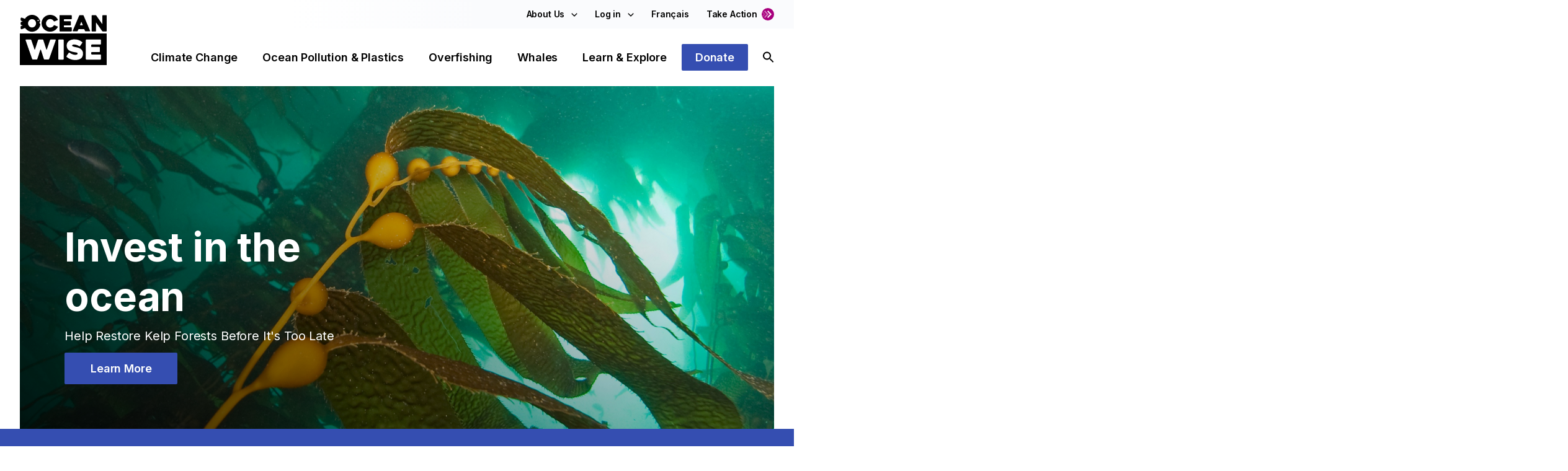

--- FILE ---
content_type: text/html; charset=UTF-8
request_url: https://ocean.org/?form=donate
body_size: 35230
content:

<!doctype html>
<html lang="en-US">
  <head>
    <meta charset="utf-8">
    <meta name="viewport" content="width=device-width, initial-scale=1, shrink-to-fit=no, minimum-scale=1">
    <!-- Google Tag Manager -->
    <script>(function(w,d,s,l,i){w[l]=w[l]||[];w[l].push({'gtm.start':
    new Date().getTime(),event:'gtm.js'});var f=d.getElementsByTagName(s)[0],
    j=d.createElement(s),dl=l!='dataLayer'?'&l='+l:'';j.async=true;j.src=
    'https://www.googletagmanager.com/gtm.js?id='+i+dl;f.parentNode.insertBefore(j,f);
    })(window,document,'script','dataLayer','GTM-TRP9B9N');</script>
    <!-- End Google Tag Manager -->

    <link rel="icon" type="image/x-icon" href="https://ocean.org/app/themes/ocean-theme/resources/images/favicon.svg" sizes="32x32" />
    <link rel="icon" href="https://ocean.org/app/themes/ocean-theme/resources/images/favicon.svg" sizes="32x32" />
    <link rel="icon" href="https://ocean.org/app/themes/ocean-theme/resources/images/favicon.svg" sizes="192x192" />
    <link rel="apple-touch-icon" href="https://ocean.org/app/themes/ocean-theme/resources/images/favicon.svg" />
    <meta name="msapplication-TileImage" content="https://ocean.org/app/themes/ocean-theme/resources/images/favicon.svg" />

    <meta name='robots' content='index, follow, max-image-preview:large, max-snippet:-1, max-video-preview:-1' />
	<style>img:is([sizes="auto" i], [sizes^="auto," i]) { contain-intrinsic-size: 3000px 1500px }</style>
	
	<!-- This site is optimized with the Yoast SEO plugin v23.9 - https://yoast.com/wordpress/plugins/seo/ -->
	<title>Ocean Wise</title>
	<meta name="description" content="Ocean Wise is a global conservation organization on a mission to build communities that take meaningful action to protect our ocean." />
	<link rel="canonical" href="https://ocean.org/" />
	<meta property="og:locale" content="en_US" />
	<meta property="og:type" content="website" />
	<meta property="og:title" content="Ocean Wise" />
	<meta property="og:description" content="Ocean Wise is a global conservation organization on a mission to build communities that take meaningful action to protect our ocean." />
	<meta property="og:url" content="https://ocean.org/" />
	<meta property="og:site_name" content="Ocean Wise" />
	<meta property="article:publisher" content="https://www.facebook.com/oceanwise/" />
	<meta property="article:modified_time" content="2025-12-16T19:24:15+00:00" />
	<meta property="og:image" content="https://oceanorg.blob.core.windows.net/oceanorg/2025/12/EOY-Website2.jpg" />
	<meta name="twitter:card" content="summary_large_image" />
	<meta name="twitter:image" content="https://oceanorg.blob.core.windows.net/oceanorg/2025/12/EOY-Website2.jpg" />
	<meta name="twitter:site" content="@oceanwise" />
	<script type="application/ld+json" class="yoast-schema-graph">{"@context":"https://schema.org","@graph":[{"@type":"WebPage","@id":"https://ocean.org/","url":"https://ocean.org/","name":"Ocean Wise","isPartOf":{"@id":"https://ocean.org/#website"},"about":{"@id":"https://ocean.org/#organization"},"datePublished":"2021-10-29T20:04:57+00:00","dateModified":"2025-12-16T19:24:15+00:00","description":"Ocean Wise is a global conservation organization on a mission to build communities that take meaningful action to protect our ocean.","breadcrumb":{"@id":"https://ocean.org/#breadcrumb"},"inLanguage":"en-US","potentialAction":[{"@type":"ReadAction","target":["https://ocean.org/"]}]},{"@type":"BreadcrumbList","@id":"https://ocean.org/#breadcrumb","itemListElement":[{"@type":"ListItem","position":1,"name":"Home"}]},{"@type":"WebSite","@id":"https://ocean.org/#website","url":"https://ocean.org/","name":"Ocean Wise","description":"We need the ocean, the ocean needs us.","publisher":{"@id":"https://ocean.org/#organization"},"potentialAction":[{"@type":"SearchAction","target":{"@type":"EntryPoint","urlTemplate":"https://ocean.org/?s={search_term_string}"},"query-input":{"@type":"PropertyValueSpecification","valueRequired":true,"valueName":"search_term_string"}}],"inLanguage":"en-US"},{"@type":"Organization","@id":"https://ocean.org/#organization","name":"Ocean Wise","url":"https://ocean.org/","logo":{"@type":"ImageObject","inLanguage":"en-US","@id":"https://ocean.org/#/schema/logo/image/","url":"https://ocean.org/app/uploads/2022/03/OW-primary-logo-1.png","contentUrl":"https://ocean.org/app/uploads/2022/03/OW-primary-logo-1.png","width":2400,"height":1506,"caption":"Ocean Wise"},"image":{"@id":"https://ocean.org/#/schema/logo/image/"},"sameAs":["https://www.facebook.com/oceanwise/","https://x.com/oceanwise","https://ca.linkedin.com/company/oceanwise","https://app.ocean.org/app/oceanwise"],"nonprofitStatus":"Nonprofit501c3"}]}</script>
	<!-- / Yoast SEO plugin. -->


<link rel='dns-prefetch' href='//cdn.jsdelivr.net' />
<link rel='dns-prefetch' href='//www.googletagmanager.com' />
		<!-- This site uses the Google Analytics by MonsterInsights plugin v8.18 - Using Analytics tracking - https://www.monsterinsights.com/ -->
							<script src="//www.googletagmanager.com/gtag/js?id=G-Y7PVW0J1NY"  data-cfasync="false" data-wpfc-render="false" async></script>
			<script data-cfasync="false" data-wpfc-render="false">
				var mi_version = '8.18';
				var mi_track_user = true;
				var mi_no_track_reason = '';
				
								var disableStrs = [
										'ga-disable-G-Y7PVW0J1NY',
									];

				/* Function to detect opted out users */
				function __gtagTrackerIsOptedOut() {
					for (var index = 0; index < disableStrs.length; index++) {
						if (document.cookie.indexOf(disableStrs[index] + '=true') > -1) {
							return true;
						}
					}

					return false;
				}

				/* Disable tracking if the opt-out cookie exists. */
				if (__gtagTrackerIsOptedOut()) {
					for (var index = 0; index < disableStrs.length; index++) {
						window[disableStrs[index]] = true;
					}
				}

				/* Opt-out function */
				function __gtagTrackerOptout() {
					for (var index = 0; index < disableStrs.length; index++) {
						document.cookie = disableStrs[index] + '=true; expires=Thu, 31 Dec 2099 23:59:59 UTC; path=/';
						window[disableStrs[index]] = true;
					}
				}

				if ('undefined' === typeof gaOptout) {
					function gaOptout() {
						__gtagTrackerOptout();
					}
				}
								window.dataLayer = window.dataLayer || [];

				window.MonsterInsightsDualTracker = {
					helpers: {},
					trackers: {},
				};
				if (mi_track_user) {
					function __gtagDataLayer() {
						dataLayer.push(arguments);
					}

					function __gtagTracker(type, name, parameters) {
						if (!parameters) {
							parameters = {};
						}

						if (parameters.send_to) {
							__gtagDataLayer.apply(null, arguments);
							return;
						}

						if (type === 'event') {
														parameters.send_to = monsterinsights_frontend.v4_id;
							var hookName = name;
							if (typeof parameters['event_category'] !== 'undefined') {
								hookName = parameters['event_category'] + ':' + name;
							}

							if (typeof MonsterInsightsDualTracker.trackers[hookName] !== 'undefined') {
								MonsterInsightsDualTracker.trackers[hookName](parameters);
							} else {
								__gtagDataLayer('event', name, parameters);
							}
							
						} else {
							__gtagDataLayer.apply(null, arguments);
						}
					}

					__gtagTracker('js', new Date());
					__gtagTracker('set', {
						'developer_id.dZGIzZG': true,
											});
										__gtagTracker('config', 'G-Y7PVW0J1NY', {"forceSSL":"true","link_attribution":"true"} );
															window.gtag = __gtagTracker;										(function () {
						/* https://developers.google.com/analytics/devguides/collection/analyticsjs/ */
						/* ga and __gaTracker compatibility shim. */
						var noopfn = function () {
							return null;
						};
						var newtracker = function () {
							return new Tracker();
						};
						var Tracker = function () {
							return null;
						};
						var p = Tracker.prototype;
						p.get = noopfn;
						p.set = noopfn;
						p.send = function () {
							var args = Array.prototype.slice.call(arguments);
							args.unshift('send');
							__gaTracker.apply(null, args);
						};
						var __gaTracker = function () {
							var len = arguments.length;
							if (len === 0) {
								return;
							}
							var f = arguments[len - 1];
							if (typeof f !== 'object' || f === null || typeof f.hitCallback !== 'function') {
								if ('send' === arguments[0]) {
									var hitConverted, hitObject = false, action;
									if ('event' === arguments[1]) {
										if ('undefined' !== typeof arguments[3]) {
											hitObject = {
												'eventAction': arguments[3],
												'eventCategory': arguments[2],
												'eventLabel': arguments[4],
												'value': arguments[5] ? arguments[5] : 1,
											}
										}
									}
									if ('pageview' === arguments[1]) {
										if ('undefined' !== typeof arguments[2]) {
											hitObject = {
												'eventAction': 'page_view',
												'page_path': arguments[2],
											}
										}
									}
									if (typeof arguments[2] === 'object') {
										hitObject = arguments[2];
									}
									if (typeof arguments[5] === 'object') {
										Object.assign(hitObject, arguments[5]);
									}
									if ('undefined' !== typeof arguments[1].hitType) {
										hitObject = arguments[1];
										if ('pageview' === hitObject.hitType) {
											hitObject.eventAction = 'page_view';
										}
									}
									if (hitObject) {
										action = 'timing' === arguments[1].hitType ? 'timing_complete' : hitObject.eventAction;
										hitConverted = mapArgs(hitObject);
										__gtagTracker('event', action, hitConverted);
									}
								}
								return;
							}

							function mapArgs(args) {
								var arg, hit = {};
								var gaMap = {
									'eventCategory': 'event_category',
									'eventAction': 'event_action',
									'eventLabel': 'event_label',
									'eventValue': 'event_value',
									'nonInteraction': 'non_interaction',
									'timingCategory': 'event_category',
									'timingVar': 'name',
									'timingValue': 'value',
									'timingLabel': 'event_label',
									'page': 'page_path',
									'location': 'page_location',
									'title': 'page_title',
								};
								for (arg in args) {
																		if (!(!args.hasOwnProperty(arg) || !gaMap.hasOwnProperty(arg))) {
										hit[gaMap[arg]] = args[arg];
									} else {
										hit[arg] = args[arg];
									}
								}
								return hit;
							}

							try {
								f.hitCallback();
							} catch (ex) {
							}
						};
						__gaTracker.create = newtracker;
						__gaTracker.getByName = newtracker;
						__gaTracker.getAll = function () {
							return [];
						};
						__gaTracker.remove = noopfn;
						__gaTracker.loaded = true;
						window['__gaTracker'] = __gaTracker;
					})();
									} else {
										console.log("");
					(function () {
						function __gtagTracker() {
							return null;
						}

						window['__gtagTracker'] = __gtagTracker;
						window['gtag'] = __gtagTracker;
					})();
									}
			</script>
				<!-- / Google Analytics by MonsterInsights -->
		<link rel='stylesheet' id='formidable-css' href='https://ocean.org/app/plugins/formidable/css/formidableforms.css?ver=1172213' media='all' />
<link rel='stylesheet' id='sbi_styles-css' href='https://ocean.org/app/plugins/instagram-feed-pro/css/sbi-styles.min.css?ver=6.2.2' media='all' />
<style id='classic-theme-styles-inline-css'>
/**
 * These rules are needed for backwards compatibility.
 * They should match the button element rules in the base theme.json file.
 */
.wp-block-button__link {
	color: #ffffff;
	background-color: #32373c;
	border-radius: 9999px; /* 100% causes an oval, but any explicit but really high value retains the pill shape. */

	/* This needs a low specificity so it won't override the rules from the button element if defined in theme.json. */
	box-shadow: none;
	text-decoration: none;

	/* The extra 2px are added to size solids the same as the outline versions.*/
	padding: calc(0.667em + 2px) calc(1.333em + 2px);

	font-size: 1.125em;
}

.wp-block-file__button {
	background: #32373c;
	color: #ffffff;
	text-decoration: none;
}

</style>
<style id='filebird-block-filebird-gallery-style-inline-css'>
ul.filebird-block-filebird-gallery{margin:auto!important;padding:0!important;width:100%}ul.filebird-block-filebird-gallery.layout-grid{display:grid;grid-gap:20px;align-items:stretch;grid-template-columns:repeat(var(--columns),1fr);justify-items:stretch}ul.filebird-block-filebird-gallery.layout-grid li img{border:1px solid #ccc;box-shadow:2px 2px 6px 0 rgba(0,0,0,.3);height:100%;max-width:100%;-o-object-fit:cover;object-fit:cover;width:100%}ul.filebird-block-filebird-gallery.layout-masonry{-moz-column-count:var(--columns);-moz-column-gap:var(--space);column-gap:var(--space);-moz-column-width:var(--min-width);columns:var(--min-width) var(--columns);display:block;overflow:auto}ul.filebird-block-filebird-gallery.layout-masonry li{margin-bottom:var(--space)}ul.filebird-block-filebird-gallery li{list-style:none}ul.filebird-block-filebird-gallery li figure{height:100%;margin:0;padding:0;position:relative;width:100%}ul.filebird-block-filebird-gallery li figure figcaption{background:linear-gradient(0deg,rgba(0,0,0,.7),rgba(0,0,0,.3) 70%,transparent);bottom:0;box-sizing:border-box;color:#fff;font-size:.8em;margin:0;max-height:100%;overflow:auto;padding:3em .77em .7em;position:absolute;text-align:center;width:100%;z-index:2}ul.filebird-block-filebird-gallery li figure figcaption a{color:inherit}

</style>
<style id='global-styles-inline-css'>
:root{--wp--preset--aspect-ratio--square: 1;--wp--preset--aspect-ratio--4-3: 4/3;--wp--preset--aspect-ratio--3-4: 3/4;--wp--preset--aspect-ratio--3-2: 3/2;--wp--preset--aspect-ratio--2-3: 2/3;--wp--preset--aspect-ratio--16-9: 16/9;--wp--preset--aspect-ratio--9-16: 9/16;--wp--preset--color--black: #000000;--wp--preset--color--cyan-bluish-gray: #abb8c3;--wp--preset--color--white: #ffffff;--wp--preset--color--pale-pink: #f78da7;--wp--preset--color--vivid-red: #cf2e2e;--wp--preset--color--luminous-vivid-orange: #ff6900;--wp--preset--color--luminous-vivid-amber: #fcb900;--wp--preset--color--light-green-cyan: #7bdcb5;--wp--preset--color--vivid-green-cyan: #00d084;--wp--preset--color--pale-cyan-blue: #8ed1fc;--wp--preset--color--vivid-cyan-blue: #0693e3;--wp--preset--color--vivid-purple: #9b51e0;--wp--preset--gradient--vivid-cyan-blue-to-vivid-purple: linear-gradient(135deg,rgba(6,147,227,1) 0%,rgb(155,81,224) 100%);--wp--preset--gradient--light-green-cyan-to-vivid-green-cyan: linear-gradient(135deg,rgb(122,220,180) 0%,rgb(0,208,130) 100%);--wp--preset--gradient--luminous-vivid-amber-to-luminous-vivid-orange: linear-gradient(135deg,rgba(252,185,0,1) 0%,rgba(255,105,0,1) 100%);--wp--preset--gradient--luminous-vivid-orange-to-vivid-red: linear-gradient(135deg,rgba(255,105,0,1) 0%,rgb(207,46,46) 100%);--wp--preset--gradient--very-light-gray-to-cyan-bluish-gray: linear-gradient(135deg,rgb(238,238,238) 0%,rgb(169,184,195) 100%);--wp--preset--gradient--cool-to-warm-spectrum: linear-gradient(135deg,rgb(74,234,220) 0%,rgb(151,120,209) 20%,rgb(207,42,186) 40%,rgb(238,44,130) 60%,rgb(251,105,98) 80%,rgb(254,248,76) 100%);--wp--preset--gradient--blush-light-purple: linear-gradient(135deg,rgb(255,206,236) 0%,rgb(152,150,240) 100%);--wp--preset--gradient--blush-bordeaux: linear-gradient(135deg,rgb(254,205,165) 0%,rgb(254,45,45) 50%,rgb(107,0,62) 100%);--wp--preset--gradient--luminous-dusk: linear-gradient(135deg,rgb(255,203,112) 0%,rgb(199,81,192) 50%,rgb(65,88,208) 100%);--wp--preset--gradient--pale-ocean: linear-gradient(135deg,rgb(255,245,203) 0%,rgb(182,227,212) 50%,rgb(51,167,181) 100%);--wp--preset--gradient--electric-grass: linear-gradient(135deg,rgb(202,248,128) 0%,rgb(113,206,126) 100%);--wp--preset--gradient--midnight: linear-gradient(135deg,rgb(2,3,129) 0%,rgb(40,116,252) 100%);--wp--preset--font-size--small: 13px;--wp--preset--font-size--medium: 20px;--wp--preset--font-size--large: 36px;--wp--preset--font-size--x-large: 42px;--wp--preset--spacing--20: 0.44rem;--wp--preset--spacing--30: 0.67rem;--wp--preset--spacing--40: 1rem;--wp--preset--spacing--50: 1.5rem;--wp--preset--spacing--60: 2.25rem;--wp--preset--spacing--70: 3.38rem;--wp--preset--spacing--80: 5.06rem;--wp--preset--shadow--natural: 6px 6px 9px rgba(0, 0, 0, 0.2);--wp--preset--shadow--deep: 12px 12px 50px rgba(0, 0, 0, 0.4);--wp--preset--shadow--sharp: 6px 6px 0px rgba(0, 0, 0, 0.2);--wp--preset--shadow--outlined: 6px 6px 0px -3px rgba(255, 255, 255, 1), 6px 6px rgba(0, 0, 0, 1);--wp--preset--shadow--crisp: 6px 6px 0px rgba(0, 0, 0, 1);}:where(.is-layout-flex){gap: 0.5em;}:where(.is-layout-grid){gap: 0.5em;}body .is-layout-flex{display: flex;}.is-layout-flex{flex-wrap: wrap;align-items: center;}.is-layout-flex > :is(*, div){margin: 0;}body .is-layout-grid{display: grid;}.is-layout-grid > :is(*, div){margin: 0;}:where(.wp-block-columns.is-layout-flex){gap: 2em;}:where(.wp-block-columns.is-layout-grid){gap: 2em;}:where(.wp-block-post-template.is-layout-flex){gap: 1.25em;}:where(.wp-block-post-template.is-layout-grid){gap: 1.25em;}.has-black-color{color: var(--wp--preset--color--black) !important;}.has-cyan-bluish-gray-color{color: var(--wp--preset--color--cyan-bluish-gray) !important;}.has-white-color{color: var(--wp--preset--color--white) !important;}.has-pale-pink-color{color: var(--wp--preset--color--pale-pink) !important;}.has-vivid-red-color{color: var(--wp--preset--color--vivid-red) !important;}.has-luminous-vivid-orange-color{color: var(--wp--preset--color--luminous-vivid-orange) !important;}.has-luminous-vivid-amber-color{color: var(--wp--preset--color--luminous-vivid-amber) !important;}.has-light-green-cyan-color{color: var(--wp--preset--color--light-green-cyan) !important;}.has-vivid-green-cyan-color{color: var(--wp--preset--color--vivid-green-cyan) !important;}.has-pale-cyan-blue-color{color: var(--wp--preset--color--pale-cyan-blue) !important;}.has-vivid-cyan-blue-color{color: var(--wp--preset--color--vivid-cyan-blue) !important;}.has-vivid-purple-color{color: var(--wp--preset--color--vivid-purple) !important;}.has-black-background-color{background-color: var(--wp--preset--color--black) !important;}.has-cyan-bluish-gray-background-color{background-color: var(--wp--preset--color--cyan-bluish-gray) !important;}.has-white-background-color{background-color: var(--wp--preset--color--white) !important;}.has-pale-pink-background-color{background-color: var(--wp--preset--color--pale-pink) !important;}.has-vivid-red-background-color{background-color: var(--wp--preset--color--vivid-red) !important;}.has-luminous-vivid-orange-background-color{background-color: var(--wp--preset--color--luminous-vivid-orange) !important;}.has-luminous-vivid-amber-background-color{background-color: var(--wp--preset--color--luminous-vivid-amber) !important;}.has-light-green-cyan-background-color{background-color: var(--wp--preset--color--light-green-cyan) !important;}.has-vivid-green-cyan-background-color{background-color: var(--wp--preset--color--vivid-green-cyan) !important;}.has-pale-cyan-blue-background-color{background-color: var(--wp--preset--color--pale-cyan-blue) !important;}.has-vivid-cyan-blue-background-color{background-color: var(--wp--preset--color--vivid-cyan-blue) !important;}.has-vivid-purple-background-color{background-color: var(--wp--preset--color--vivid-purple) !important;}.has-black-border-color{border-color: var(--wp--preset--color--black) !important;}.has-cyan-bluish-gray-border-color{border-color: var(--wp--preset--color--cyan-bluish-gray) !important;}.has-white-border-color{border-color: var(--wp--preset--color--white) !important;}.has-pale-pink-border-color{border-color: var(--wp--preset--color--pale-pink) !important;}.has-vivid-red-border-color{border-color: var(--wp--preset--color--vivid-red) !important;}.has-luminous-vivid-orange-border-color{border-color: var(--wp--preset--color--luminous-vivid-orange) !important;}.has-luminous-vivid-amber-border-color{border-color: var(--wp--preset--color--luminous-vivid-amber) !important;}.has-light-green-cyan-border-color{border-color: var(--wp--preset--color--light-green-cyan) !important;}.has-vivid-green-cyan-border-color{border-color: var(--wp--preset--color--vivid-green-cyan) !important;}.has-pale-cyan-blue-border-color{border-color: var(--wp--preset--color--pale-cyan-blue) !important;}.has-vivid-cyan-blue-border-color{border-color: var(--wp--preset--color--vivid-cyan-blue) !important;}.has-vivid-purple-border-color{border-color: var(--wp--preset--color--vivid-purple) !important;}.has-vivid-cyan-blue-to-vivid-purple-gradient-background{background: var(--wp--preset--gradient--vivid-cyan-blue-to-vivid-purple) !important;}.has-light-green-cyan-to-vivid-green-cyan-gradient-background{background: var(--wp--preset--gradient--light-green-cyan-to-vivid-green-cyan) !important;}.has-luminous-vivid-amber-to-luminous-vivid-orange-gradient-background{background: var(--wp--preset--gradient--luminous-vivid-amber-to-luminous-vivid-orange) !important;}.has-luminous-vivid-orange-to-vivid-red-gradient-background{background: var(--wp--preset--gradient--luminous-vivid-orange-to-vivid-red) !important;}.has-very-light-gray-to-cyan-bluish-gray-gradient-background{background: var(--wp--preset--gradient--very-light-gray-to-cyan-bluish-gray) !important;}.has-cool-to-warm-spectrum-gradient-background{background: var(--wp--preset--gradient--cool-to-warm-spectrum) !important;}.has-blush-light-purple-gradient-background{background: var(--wp--preset--gradient--blush-light-purple) !important;}.has-blush-bordeaux-gradient-background{background: var(--wp--preset--gradient--blush-bordeaux) !important;}.has-luminous-dusk-gradient-background{background: var(--wp--preset--gradient--luminous-dusk) !important;}.has-pale-ocean-gradient-background{background: var(--wp--preset--gradient--pale-ocean) !important;}.has-electric-grass-gradient-background{background: var(--wp--preset--gradient--electric-grass) !important;}.has-midnight-gradient-background{background: var(--wp--preset--gradient--midnight) !important;}.has-small-font-size{font-size: var(--wp--preset--font-size--small) !important;}.has-medium-font-size{font-size: var(--wp--preset--font-size--medium) !important;}.has-large-font-size{font-size: var(--wp--preset--font-size--large) !important;}.has-x-large-font-size{font-size: var(--wp--preset--font-size--x-large) !important;}
:where(.wp-block-post-template.is-layout-flex){gap: 1.25em;}:where(.wp-block-post-template.is-layout-grid){gap: 1.25em;}
:where(.wp-block-columns.is-layout-flex){gap: 2em;}:where(.wp-block-columns.is-layout-grid){gap: 2em;}
:root :where(.wp-block-pullquote){font-size: 1.5em;line-height: 1.6;}
</style>
<link rel='stylesheet' id='weglot-css-css' href='https://ocean.org/app/plugins/weglot/dist/css/front-css.css?ver=4.3.3' media='all' />
<link rel='stylesheet' id='new-flag-css-css' href='https://ocean.org/app/plugins/weglot/dist/css/new-flags.css?ver=4.3.3' media='all' />
<link rel='stylesheet' id='elementor-frontend-css' href='https://ocean.org/app/plugins/elementor/assets/css/frontend.css?ver=3.32.0' media='all' />
<link rel='stylesheet' id='elementor-post-17876-css' href='https://ocean.org/app/uploads/elementor/css/post-17876.css?ver=1762539914' media='all' />
<link rel='stylesheet' id='sbistyles-css' href='https://ocean.org/app/plugins/instagram-feed-pro/css/sbi-styles.min.css?ver=6.2.2' media='all' />
<link rel='stylesheet' id='my-elementor-widget-style-css' href='https://ocean.org/app/themes/ocean-theme/my-elementor-widgets/css/my-elementor-widget-style.css?ver=1767498522' media='all' />
<link rel='stylesheet' id='sage/app.css-css' href='https://ocean.org/app/themes/ocean-theme/public/styles/app.css?id=d66f4fe55a7061d1e518' media='all' />
<link rel='stylesheet' id='elementor-gf-local-roboto-css' href='https://ocean.org/app/uploads/elementor/google-fonts/css/roboto.css?ver=1753363635' media='all' />
<link rel='stylesheet' id='elementor-gf-local-robotoslab-css' href='https://ocean.org/app/uploads/elementor/google-fonts/css/robotoslab.css?ver=1753363639' media='all' />
<script src="https://ocean.org/app/plugins/google-analytics-for-wordpress/assets/js/frontend-gtag.js?ver=1767498522" id="monsterinsights-frontend-script-js"></script>
<script data-cfasync="false" data-wpfc-render="false" id='monsterinsights-frontend-script-js-extra'>var monsterinsights_frontend = {"js_events_tracking":"true","download_extensions":"doc,pdf,ppt,zip,xls,docx,pptx,xlsx","inbound_paths":"[{\"path\":\"\\\/go\\\/\",\"label\":\"affiliate\"},{\"path\":\"\\\/recommend\\\/\",\"label\":\"affiliate\"}]","home_url":"https:\/\/ocean.org","hash_tracking":"false","v4_id":"G-Y7PVW0J1NY"};</script>
<script src="https://ocean.org/app/plugins/weglot/dist/front-js.js?ver=4.3.3" id="wp-weglot-js-js"></script>

<!-- Google Analytics snippet added by Site Kit -->
<script src="https://www.googletagmanager.com/gtag/js?id=GT-5D48KN9" id="google_gtagjs-js" async></script>
<script id="google_gtagjs-js-after">
window.dataLayer = window.dataLayer || [];function gtag(){dataLayer.push(arguments);}
gtag('set', 'linker', {"domains":["ocean.org"]} );
gtag("js", new Date());
gtag("set", "developer_id.dZTNiMT", true);
gtag("config", "GT-5D48KN9");
</script>

<!-- End Google Analytics snippet added by Site Kit -->
<script src="https://ocean.org/wp/wp-includes/js/jquery/jquery.js?ver=3.7.1" id="jquery-core-js"></script>
<script src="https://ocean.org/wp/wp-includes/js/jquery/jquery-migrate.js?ver=3.4.1" id="jquery-migrate-js"></script>
<meta name="generator" content="Site Kit by Google 1.116.0" /><script>
    // Block presence of other buttons
    window.__Marker = {};
    </script><script type="text/javascript">document.documentElement.className += " js";</script>

<link rel="alternate" href="https://ocean.org/" hreflang="en"/>
<link rel="alternate" href="https://ocean.org/fr/" hreflang="fr"/>
<script type="application/json" id="weglot-data">{"website":"https:\/\/ocean.org\/","uid":"6e4f8e0420","project_slug":"ocean-org","language_from":"en","language_from_custom_flag":null,"language_from_custom_name":null,"excluded_paths":[{"type":"CONTAIN","value":"\/wp\/wp-admin\/admin-ajax.php","language_button_displayed":false,"exclusion_behavior":"REDIRECT","excluded_languages":[],"regex":"\/wp\/wp\\-admin\/admin\\-ajax\\.php"},{"type":"CONTAIN","value":"\/wp-json\/wp\/v2","language_button_displayed":false,"exclusion_behavior":"REDIRECT","excluded_languages":[],"regex":"\/wp\\-json\/wp\/v2"},{"type":"CONTAIN","value":"\/wp-json\/wp\/v2\/users","language_button_displayed":false,"exclusion_behavior":"REDIRECT","excluded_languages":[],"regex":"\/wp\\-json\/wp\/v2\/users"}],"excluded_blocks":[],"custom_settings":{"button_style":{"is_dropdown":true,"with_flags":true,"flag_type":"rectangle_mat","with_name":true,"full_name":true,"custom_css":""},"wp_user_version":"4.3.3","translate_email":false,"translate_search":false,"translate_amp":false,"switchers":[{"templates":{"name":"default","hash":"095ffb8d22f66be52959023fa4eeb71a05f20f73"},"location":[],"style":{"with_flags":true,"flag_type":"rectangle_mat","with_name":true,"full_name":true,"is_dropdown":true}}]},"pending_translation_enabled":false,"curl_ssl_check_enabled":true,"custom_css":null,"languages":[{"language_to":"fr","custom_code":null,"custom_name":null,"custom_local_name":null,"provider":null,"enabled":true,"automatic_translation_enabled":true,"deleted_at":null,"connect_host_destination":null,"custom_flag":null}],"organization_slug":"w-4e8c2dd542","api_domain":"cdn-api-weglot.com","current_language":"en","switcher_links":{"en":"https:\/\/ocean.org\/?wg-choose-original=true&form=donate","fr":"https:\/\/ocean.org\/fr\/?wg-choose-original=false&form=donate"},"original_path":"\/"}</script>    <!-- Fundraise Up: world-class checkout experience for serious online fundraising -->
    <script>(function(w,d,s,n,a){if(!w[n]){var l='call,catch,on,once,set,then,track'
                .split(','),i,o=function(n){return'function'==typeof n?o.l.push([arguments])&&o
                :function(){return o.l.push([n,arguments])&&o}},t=d.getElementsByTagName(s)[0],
            j=d.createElement(s);j.async=!0;j.src='https://cdn.fundraiseup.com/widget/'+a;
            t.parentNode.insertBefore(j,t);o.s=Date.now();o.v=4;o.h=w.location.href;o.l=[];
            for(i=0;i<7;i++)o[l[i]]=o(l[i]);w[n]=o}
        })(window,document,'script','FundraiseUp','ASVCXFVD');</script>
    <!-- End Fundraise Up -->
    
<!-- Google AdSense snippet added by Site Kit -->
<meta name="google-adsense-platform-account" content="ca-host-pub-2644536267352236">
<meta name="google-adsense-platform-domain" content="sitekit.withgoogle.com">
<!-- End Google AdSense snippet added by Site Kit -->
<meta name="generator" content="Elementor 3.32.0; features: e_font_icon_svg, additional_custom_breakpoints; settings: css_print_method-external, google_font-enabled, font_display-swap">
			<style>
				.e-con.e-parent:nth-of-type(n+4):not(.e-lazyloaded):not(.e-no-lazyload),
				.e-con.e-parent:nth-of-type(n+4):not(.e-lazyloaded):not(.e-no-lazyload) * {
					background-image: none !important;
				}
				@media screen and (max-height: 1024px) {
					.e-con.e-parent:nth-of-type(n+3):not(.e-lazyloaded):not(.e-no-lazyload),
					.e-con.e-parent:nth-of-type(n+3):not(.e-lazyloaded):not(.e-no-lazyload) * {
						background-image: none !important;
					}
				}
				@media screen and (max-height: 640px) {
					.e-con.e-parent:nth-of-type(n+2):not(.e-lazyloaded):not(.e-no-lazyload),
					.e-con.e-parent:nth-of-type(n+2):not(.e-lazyloaded):not(.e-no-lazyload) * {
						background-image: none !important;
					}
				}
			</style>
			<script>document.addEventListener("DOMContentLoaded", function() {
    function getQueryParams() {
        var params = {};
        var queryString = window.location.search.substring(1); // Get everything after the "?" in the URL
        var queries = queryString.split("&");
        for (var i = 0; i < queries.length; i++) {
            var pair = queries[i].split("=");
            params[decodeURIComponent(pair[0])] = decodeURIComponent(pair[1] || "");
        }
        return params;
    }

    // Get UTM parameters from the URL
    var queryParams = getQueryParams();
    console.log(queryParams); // Log to check if parameters are captured

    // Populate the hidden fields in the form
    if (queryParams.utm_campaign) {
        console.log("UTM Campaign: " + queryParams.utm_campaign); // Log the value
        document.querySelector("input[name='item_meta[626]']").value = queryParams.utm_campaign;
    }
});
</script><link rel="icon" href="https://oceanorg.blob.core.windows.net/oceanorg/2024/04/cropped-ow-fish-32x32.png" sizes="32x32" />
<link rel="icon" href="https://oceanorg.blob.core.windows.net/oceanorg/2024/04/cropped-ow-fish-192x192.png" sizes="192x192" />
<link rel="apple-touch-icon" href="https://oceanorg.blob.core.windows.net/oceanorg/2024/04/cropped-ow-fish-180x180.png" />
<meta name="msapplication-TileImage" content="https://oceanorg.blob.core.windows.net/oceanorg/2024/04/cropped-ow-fish-270x270.png" />
		<style id="wp-custom-css">
			input[type=number] {
  border: 1px solid #d6dce0;
  border-radius: 4px;
}

textarea {
  border: 1px solid #d6dce0;
  border-radius: 4px;
}

body.page-id-14123 section[data-layout='three_up_cards'] + section[data-layout='three_up_cards']  {
	margin-left: calc((50%) / 2);
}

#lunch-box-challenge-form .prose {
	max-width: none;
	width:100%;
	line-height: 1;
}

#lunch-box-challenge-form br {
	display: none;
}

#lunch-box-challenge-form select {
	border-width: 1px;
  border-style: solid;
  border-color: -internal-light-dark(rgb(118, 118, 118), rgb(133, 133, 133));
	background-color: #fafbfd;
	padding: 10px;
}


#lunch-box-challenge-form input {
	border-width: 1px;
  border-style: solid;
  border-color: -internal-light-dark(rgb(118, 118, 118), rgb(133, 133, 133));
	background-color: #fafbfd;
	padding: 10px;
}

#shorelinechampions .prose {
	max-width: none;
	width:100%;
	line-height: 1;
}

#shorelinechampions br {
	display: none;
}

#shorelinechampions select {
	border-width: 1px;
  border-style: solid;
  border-color: -internal-light-dark(rgb(118, 118, 118), rgb(133, 133, 133));
	background-color: #fafbfd;
	padding: 10px;
}


#shorelinechampions input {
	border-width: 1px;
  border-style: solid;
  border-color: -internal-light-dark(rgb(118, 118, 118), rgb(133, 133, 133));
	background-color: #fafbfd;
	padding: 10px;
}


#partnermap .prose {
	max-width: none;
	width:100%;
	line-height: 1;
}


.actionheader {
	max-width: 75%;
	width:75%;
	line-height: 2;
}


#apply .prose {
	max-width: none;
	width:100%;
	line-height: 1;
}

#apply br {
	display: none;
}

#apply select {
	border-width: 1px;
  border-style: solid;
  border-color: -internal-light-dark(rgb(118, 118, 118), rgb(133, 133, 133));
	background-color: #fafbfd;
	padding: 10px;
}


#apply input {
	border-width: 1px;
  border-style: solid;
  border-color: -internal-light-dark(rgb(118, 118, 118), rgb(133, 133, 133));
	background-color: #fafbfd;
	padding: 10px;
}

.text-base {
    font-size: 0.9rem;
}

#spacingformbutton2 p {
	margin-top: 0.3em;
	text-align: top
}

p.spacingformbutton {
    line-height: 0;
	  margin-top: 0;
	  padding-top: 0;
	  padding-bottom: 0;
 	  display: flex;
    align-items: top;
}

#map .prose {
	max-width: none;
	width:100%;
	line-height: 1;
}		</style>
		<style id="wpforms-css-vars-root">
				:root {
					--wpforms-field-border-radius: 3px;
--wpforms-field-background-color: #ffffff;
--wpforms-field-border-color: rgba( 0, 0, 0, 0.25 );
--wpforms-field-text-color: rgba( 0, 0, 0, 0.7 );
--wpforms-label-color: rgba( 0, 0, 0, 0.85 );
--wpforms-label-sublabel-color: rgba( 0, 0, 0, 0.55 );
--wpforms-label-error-color: #d63637;
--wpforms-button-border-radius: 3px;
--wpforms-button-background-color: #066aab;
--wpforms-button-text-color: #ffffff;
--wpforms-field-size-input-height: 43px;
--wpforms-field-size-input-spacing: 15px;
--wpforms-field-size-font-size: 16px;
--wpforms-field-size-line-height: 19px;
--wpforms-field-size-padding-h: 14px;
--wpforms-field-size-checkbox-size: 16px;
--wpforms-field-size-sublabel-spacing: 5px;
--wpforms-field-size-icon-size: 1;
--wpforms-label-size-font-size: 16px;
--wpforms-label-size-line-height: 19px;
--wpforms-label-size-sublabel-font-size: 14px;
--wpforms-label-size-sublabel-line-height: 17px;
--wpforms-button-size-font-size: 17px;
--wpforms-button-size-height: 41px;
--wpforms-button-size-padding-h: 15px;
--wpforms-button-size-margin-top: 10px;

				}
			</style>  </head>

  <body class="home wp-singular page-template-default page page-id-271 page-parent wp-embed-responsive wp-theme-ocean-theme overflow-x-hidden elementor-default elementor-kit-17876 elementor-page elementor-page-271">
    <!-- Google Tag Manager (noscript) -->
    <noscript><iframe src="https://www.googletagmanager.com/ns.html?id=GTM-TRP9B9N"
    height="0" width="0" style="display:none;visibility:hidden"></iframe></noscript>
    <!-- End Google Tag Manager (noscript) -->

        
    <div id="app">
      <div>
  <a class="sr-only focus:not-sr-only" href="#main">
    Skip to content
  </a>
  <span
  id="navBeacon"
  aria-hidden="true"
  class="absolute inset-0 relative h-0 w-full"
></span>

<header
  id="stickyHeader"
  class="sticky top-0 lg:-top-12.5 z-40"
  x-data="window.app.nav()"
  x-init="init"
>
  <div class="bg-white px-5 xl:px-0 py-2.75 xl:py-0"
   :class="{'shadow-card': mini}" >
    <div class="lg:container">
      <div
        class="flex justify-between"
        :class="{ 'items-center xl:items-end': mini, 'items-center': !mini }">
        <a
          href="https://ocean.org/"
          class="text-black w-19.5 xl:w-35 transform transition-transform origin-bottom-left duration-75 ease-in relative z-10"
          :class="{'xl:scale-68 xl:-translate-y-4': mini}"
        >
          <span class="sr-only">Ocean Wise</span>
          <span class="inline-block w-full h-auto"
            >
            <svg class="w-full h-auto fill-current" version="1.1" id="Layer_1" xmlns="http://www.w3.org/2000/svg" xmlns:xlink="http://www.w3.org/1999/xlink" x="0px"
     y="0px"
     viewBox="0 0 210 120.3" style="enable-background:new 0 0 210 120.3;" xml:space="preserve">
<g>
	<path d="M0,44.5h210v75.8H0V44.5z M29.7,105.6c0.1,0.4,0.3,0.7,0.7,1s0.8,0.5,1.3,0.5h8.5c0.5,0,0.9-0.1,1.3-0.4
		c0.4-0.3,0.7-0.6,0.8-1.1l7.2-21.9c0.1-0.4,0.4-0.7,0.7-0.7c0.3,0,0.6,0.2,0.7,0.7l7.2,21.9c0.1,0.4,0.4,0.8,0.8,1.1
		c0.4,0.3,0.8,0.4,1.3,0.4h8.5c0.5,0,0.9-0.1,1.3-0.4s0.7-0.6,0.9-1.1l15.9-44.8c0.1-0.4,0.1-0.8-0.1-1.1c-0.2-0.4-0.5-0.6-1-0.6
		H75.2c-0.5,0-0.9,0.1-1.3,0.4s-0.7,0.6-0.9,1l-7.6,22c-0.2,0.4-0.4,0.7-0.8,0.7c-0.3,0-0.6-0.2-0.7-0.7l-7.1-21.9
		c-0.1-0.4-0.4-0.8-0.8-1.1c-0.4-0.3-0.8-0.4-1.3-0.4H46c-0.5,0-0.9,0.1-1.3,0.4c-0.4,0.3-0.7,0.6-0.8,1.1l-7.2,21.8
		c-0.1,0.4-0.4,0.7-0.7,0.7s-0.6-0.2-0.7-0.7l-7.5-21.9c-0.1-0.4-0.4-0.7-0.8-1c-0.4-0.3-0.8-0.4-1.2-0.4H15c-0.5,0-0.8,0.2-1,0.6
		s-0.2,0.8,0,1.3L29.7,105.6z M105.6,106.7c0.3-0.3,0.5-0.7,0.5-1.1V60.7c0-0.4-0.2-0.8-0.5-1.1c-0.3-0.3-0.7-0.5-1.1-0.5h-9.9
		c-0.5,0-0.9,0.2-1.1,0.5c-0.3,0.3-0.4,0.7-0.4,1.1v44.9c0,0.4,0.1,0.8,0.4,1.1c0.3,0.3,0.7,0.5,1.1,0.5h9.9
		C105,107.1,105.3,107,105.6,106.7 M119.2,90.5c-0.4,0.1-0.8,0.3-1.1,0.7l-5.1,7.3c-0.3,0.3-0.4,0.8-0.3,1.2c0,0.5,0.2,0.8,0.6,1.1
		c1.2,1,2.6,2,4,2.9c1.5,0.9,3.1,1.7,4.8,2.3c1.7,0.7,3.6,1.2,5.5,1.5c2,0.4,4.1,0.6,6.4,0.6c2.8,0,5.4-0.3,7.7-0.9s4.3-1.5,5.9-2.7
		c1.6-1.2,2.9-2.8,3.8-4.7c0.9-1.9,1.4-4.2,1.4-6.8c0-2.8-0.6-5.1-1.7-7c-1.1-1.9-2.5-3.4-4.1-4.5c-1.6-1.2-3.4-2-5.3-2.6
		c-1.9-0.6-3.6-1-5.2-1.3c-0.3,0-1-0.2-2.1-0.4c-1.1-0.2-2.2-0.5-3.4-0.8s-2.2-0.8-3.2-1.2c-0.9-0.5-1.4-1-1.4-1.6s0.2-1.1,0.6-1.4
		c0.4-0.3,0.8-0.6,1.4-0.8c0.6-0.2,1.2-0.2,1.8-0.3c0.6,0,1.2,0,1.7,0c1.6,0,3.4,0.3,5.3,0.9c1.9,0.6,4,1.6,6.2,3
		c0.4,0.3,0.7,0.4,1.2,0.3c0.4-0.1,0.8-0.3,1.1-0.7l5.1-7.3c0.3-0.4,0.4-0.7,0.3-1.2c0-0.4-0.2-0.8-0.6-1.1
		c-2.7-2.1-5.5-3.6-8.4-4.7s-6.2-1.6-9.9-1.6c-2.1,0-4.3,0.2-6.5,0.7s-4.3,1.3-6.1,2.4c-1.8,1.2-3.3,2.7-4.5,4.7s-1.8,4.5-1.8,7.5
		c0,2.1,0.3,3.8,1,5.3c0.6,1.5,1.5,2.8,2.5,3.9s2.2,2,3.6,2.7c1.3,0.7,2.7,1.3,4,1.7c1.4,0.5,2.7,0.8,4,1.1c1.3,0.2,2.4,0.4,3.4,0.6
		c1.2,0.2,1.9,0.4,3,0.5c1,0.1,1.8,0.3,2.5,0.5s1.3,0.5,1.7,0.8s0.7,0.8,0.7,1.3c0,1.1-0.5,1.9-1.5,2.5c-1,0.5-2.5,0.8-4.4,0.8
		c-2,0-4.2-0.4-6.5-1.3s-4.7-2.1-7-3.6C120,90.4,119.6,90.4,119.2,90.5 M173,71.6c0.3-0.3,0.7-0.5,1.1-0.5h20.5
		c0.4,0,0.8-0.2,1.1-0.5s0.5-0.7,0.5-1.1v-8.9c0-0.4-0.2-0.8-0.5-1.1c-0.3-0.3-0.7-0.5-1.1-0.5h-33.5c-0.4,0-0.8,0.2-1.1,0.5
		s-0.5,0.7-0.5,1.1v45c0,0.4,0.2,0.8,0.5,1.1c0.3,0.3,0.7,0.5,1.1,0.5h33.5c0.4,0,0.8-0.2,1.1-0.5s0.5-0.7,0.5-1.1v-9.1
		c0-0.4-0.2-0.8-0.5-1.1c-0.3-0.3-0.7-0.5-1.1-0.5h-20.5c-0.4,0-0.8-0.2-1.1-0.5s-0.5-0.7-0.5-1.1v-2.5c0-0.4,0.2-0.8,0.5-1.1
		c0.3-0.3,0.7-0.5,1.1-0.5h17.8c0.4,0,0.8-0.2,1.1-0.5s0.5-0.7,0.5-1.1v-9.1c0-0.4-0.2-0.8-0.5-1.1c-0.3-0.3-0.7-0.5-1.1-0.5h-17.8
		c-0.4,0-0.8-0.2-1.1-0.5s-0.5-0.7-0.5-1.1v-2.8C172.6,72.3,172.7,71.9,173,71.6" fill="currentColor" />
  <path d="M91.9,29.2c-1,1.7-2.2,3.2-3.4,4.5c-1.2,1.4-2.6,2.5-4.2,3.5c-1.5,0.9-3.2,1.7-5.1,2.2s-3.9,0.8-6.2,0.8
		c-2.8,0-5.5-0.5-8-1.6s-4.6-2.5-6.5-4.3s-3.3-3.9-4.4-6.4c-1.1-2.4-1.6-5-1.6-7.8s0.5-5.4,1.6-7.8s2.5-4.6,4.4-6.4s4-3.2,6.5-4.3
		S70.1,0,73,0c2.3,0,4.4,0.3,6.3,0.8s3.6,1.3,5.1,2.2c1.5,1,2.9,2.1,4.1,3.5s2.3,2.9,3.4,4.5c0.2,0.3,0.2,0.6,0.1,0.9
		s-0.3,0.5-0.6,0.7l-7.5,3c-0.4,0.1-0.7,0.1-1.1,0S82.2,15.2,82,15c-1-1.6-2.3-2.9-3.7-3.7C76.8,10.4,75.1,10,73,10
		c-1.3,0-2.6,0.3-3.8,0.9s-2.2,1.3-3.1,2.3c-0.9,0.9-1.6,2-2.1,3.3c-0.5,1.2-0.7,2.5-0.7,3.8s0.2,2.6,0.7,3.9
		c0.5,1.2,1.2,2.3,2.1,3.2s1.9,1.7,3.1,2.2c1.2,0.6,2.4,0.9,3.8,0.9c1.9,0,3.7-0.5,5.3-1.4c1.6-0.9,2.8-2.1,3.7-3.6
		c0.2-0.3,0.4-0.5,0.8-0.6c0.3-0.1,0.7-0.1,1,0l7.5,3c0.3,0.1,0.5,0.4,0.6,0.7C92.2,28.6,92.1,28.9,91.9,29.2" fill="currentColor"/>
  <path d="M106.4,11.7v2.2c0,0.4,0.1,0.7,0.4,0.9c0.2,0.2,0.5,0.4,0.9,0.4h14.4c0.4,0,0.7,0.1,0.9,0.4c0.2,0.2,0.4,0.5,0.4,0.9v7.3
		c0,0.4-0.1,0.7-0.4,0.9c-0.2,0.2-0.5,0.4-0.9,0.4h-14.4c-0.4,0-0.7,0.1-0.9,0.4c-0.2,0.2-0.4,0.5-0.4,0.9v2c0,0.4,0.1,0.7,0.4,0.9
		c0.2,0.2,0.5,0.4,0.9,0.4h16.5c0.4,0,0.7,0.1,0.9,0.4c0.2,0.2,0.4,0.5,0.4,0.9v7.3c0,0.4-0.1,0.7-0.4,0.9c-0.2,0.2-0.5,0.4-0.9,0.4
		h-27c-0.4,0-0.7-0.1-0.9-0.4c-0.2-0.2-0.4-0.5-0.4-0.9V2c0-0.4,0.1-0.7,0.4-0.9c0.2-0.2,0.5-0.4,0.9-0.4h27c0.4,0,0.7,0.1,0.9,0.4
		c0.2,0.2,0.4,0.5,0.4,0.9v7.2c0,0.4-0.1,0.7-0.4,0.9c-0.2,0.2-0.5,0.4-0.9,0.4h-16.5c-0.4,0-0.7,0.1-0.9,0.4
		C106.5,11.1,106.4,11.4,106.4,11.7" fill="currentColor"/>
  <path d="M143.4,1.9c0.1-0.3,0.4-0.6,0.7-0.8c0.3-0.2,0.7-0.3,1.1-0.3h7.4c0.4,0,0.7,0.1,1,0.3c0.3,0.2,0.6,0.5,0.7,0.8L169.8,38
		c0.1,0.3,0.1,0.7-0.1,1c-0.2,0.4-0.6,0.5-1.1,0.5h-9.1c-0.4,0-0.8-0.1-1.1-0.3s-0.6-0.5-0.8-0.8l-1.4-3.2c-0.2-0.3-0.4-0.6-0.8-0.8
		c-0.3-0.2-0.7-0.3-1-0.3h-11.2c-0.4,0-0.8,0.1-1.1,0.3s-0.6,0.5-0.7,0.8l-1.5,3.2c-0.1,0.3-0.4,0.6-0.7,0.8s-0.7,0.3-1,0.3h-9.1
		c-0.2,0-0.4,0-0.6-0.1c-0.2-0.1-0.4-0.2-0.5-0.3s-0.2-0.3-0.2-0.5s0-0.5,0.2-0.7L143.4,1.9z M146.5,25h4.7c0.4,0,0.6-0.1,0.8-0.3
		s0.1-0.5,0-0.8c-0.4-0.9-0.8-1.9-1.3-3.1c-0.5-1.2-1-2.3-1.4-3.3c-0.1-0.3-0.3-0.5-0.5-0.5s-0.3,0.2-0.5,0.5l-2.7,6.4
		c-0.1,0.3-0.1,0.6,0,0.8C145.8,24.9,146.1,25,146.5,25" fill="currentColor"/>
  <path d="M210,2v36.3c0,0.4-0.1,0.7-0.4,0.9c-0.2,0.2-0.5,0.4-0.9,0.4h-7.8c-0.4,0-0.7-0.1-1.1-0.3c-0.4-0.2-0.7-0.5-0.9-0.7
		l-13.8-19.5c-0.2-0.3-0.4-0.4-0.7-0.3c-0.2,0.1-0.3,0.3-0.3,0.6v19c0,0.4-0.1,0.7-0.4,0.9c-0.2,0.2-0.6,0.4-0.9,0.4h-7.9
		c-0.4,0-0.7-0.1-0.9-0.4c-0.2-0.2-0.4-0.5-0.4-0.9V2c0-0.4,0.1-0.7,0.4-0.9c0.2-0.2,0.5-0.4,0.9-0.4h8c0.4,0,0.7,0.1,1.1,0.3
		c0.4,0.2,0.7,0.4,0.9,0.7l13.8,19.5c0.2,0.3,0.4,0.4,0.7,0.4c0.2,0,0.3-0.2,0.3-0.6V2c0-0.4,0.1-0.7,0.4-0.9
		c0.2-0.2,0.5-0.4,0.9-0.4h7.9c0.4,0,0.7,0.1,0.9,0.4C209.9,1.3,210,1.6,210,2" fill="currentColor"/>
  <path d="M6.7,25.4l-3.1-1.1C2.7,24,2,23.2,2,22.2c-0.1-1.1-0.1-2.3,0-3.5c0-1,0.7-1.8,1.6-2c1-0.3,1.9-0.7,2.9-1
		c0.1,0,0.2-0.1,0.3-0.1l-1.9-0.7c-0.4-0.1-0.8-0.3-1.2-0.4c-1-0.3-1.6-1.1-1.7-2.1c-0.1-1.3-0.1-2.7,0-4C2.1,7,3.5,6.2,4.8,6.7
		c1.6,0.6,3.3,1.2,4.9,1.8c0.7,0.2,1.3,0.5,2,0.7c0.4,0.2,0.8,0,1-0.3l0,0c1.1-1.7,2.5-3.2,4.1-4.4c2.8-2.3,6.1-3.8,9.7-4.3
		c7.9-1.2,15.8,2.5,20,9.2c0.7,1.2,1.4,2.4,1.9,3.7c0.3,0.8,0.5,1.6,0.6,2.4c0,0.5-0.1,0.9-0.5,1.3c-0.4,0.5-0.7,1-0.9,1.6
		c-0.2,0.7-0.1,1.5,0.4,2c0.3,0.3,0.5,0.5,0.8,0.8c0.3,0.2,0.5,0.5,0.6,0.9c0.1,0.6,0,1.2-0.1,1.7c-1.4,7.6-7.1,13.7-14.5,15.8
		c-7.4,2.2-15.3-0.2-20.4-6c-0.5-0.5-0.9-1.1-1.3-1.7c-0.2-0.3-0.6-0.5-1-0.3c-1.5,0.5-3,1.1-4.4,1.6c-1,0.4-2,0.7-2.9,1.1
		c-1,0.4-2.2-0.1-2.7-1.1C2.1,33.1,2,33,2,33c0-0.2-0.1-0.4-0.1-0.6v-3.5c0-1.1,0.6-2.1,1.7-2.4l2.8-1L6.7,25.4z M39.2,20.3
		c0-1.7-0.4-3.3-1.1-4.8c-2.2-4.3-7.2-6.4-11.8-4.8c-3.7,1.4-6.2,4.8-6.5,8.7c-0.1,1.8,0.2,3.7,1,5.3c2.2,4.6,7.6,6.8,12.3,4.8
		C36.8,28,39.3,24.3,39.2,20.3 M42.7,13.3c0,0.8,0.7,1.5,1.5,1.5s1.5-0.7,1.5-1.5s-0.7-1.5-1.5-1.5C43.3,11.8,42.7,12.5,42.7,13.3
		L42.7,13.3z" fill="currentColor"/>
</g>
</svg>          </span>
        </a>

        <div class="xl:hidden inline-flex text-black" @click="$store.nav.isOpen = true" tabindex="0">
          <button
                  >
            <span class="sr-only">Open Mobile Navigation</span>
            <svg class="w-auto h-auto fill-current" width="21" height="14" viewBox="0 0 21 14" fill="none" xmlns="http://www.w3.org/2000/svg">
<path d="M0 14H21V11.6667H0V14ZM0 8.16667H21V5.83333H0V8.16667ZM0 0V2.33333H21V0H0Z" fill="currentColor"/>
</svg>          </button>

        </div>

        <nav class="text-black nav-primary hidden xl:block" role="navigation" aria-label="Navigation"
             >
                      <nav id="top-nav-primary"
     class="lg:mb-6 flex justify-end top-nav-primary--white"
          role="navigation" aria-label="Utility Navigation">
  <ul
    class="flex space-x-7 justify-end list-none px-0 min-w-119.5 relative z-20 bg-grey-100"
      >
                  <li class="group relative font-semibold text-sm py-3">
          <a href="https://ocean.org/about-us/"
             class="inline-block relative primary-nav--hover  "
             title="About Us" aria-haspopup=&quot;true&quot; aria-expanded=&quot;false&quot;
            >
            About Us
          </a>
                      <svg class="fill-current inline-block ml-1.75 w-2.5 h-5" width="19" height="12" viewBox="0 0 19 12" fill="none" xmlns="http://www.w3.org/2000/svg">
<path d="M11.2191 9.59375L18.4062 2.40661L16.5934 0.59375L9.40625 7.78089L2.21911 0.593749L0.40625 2.40661L7.59339 9.59375L9.40625 11.4066L11.2191 9.59375Z" fill="currentColor"/>
</svg>            <div
              class="absolute top-full -left-2.5 opacity-0 group-hover:opacity-100 transition-all duration-300 ease-cb-default invisible group-hover:visible z-20"
            >
              <ul class="list-none space-y-6 bg-white p-6 w-58 shadow-card text-black">
                                                      <li>
                      <a href="https://ocean.org/about-us/impact/"
                         title="Our Work"
                         class="relative primary-nav--hover inline-block text-base font-semibold"
                        >Our Work</a>
                    </li>
                                                                        <li>
                      <a href="https://ocean.org/about-us/board/"
                         title="Our Board"
                         class="relative primary-nav--hover inline-block text-base font-semibold"
                        >Our Board</a>
                    </li>
                                                                        <li>
                      <a href="https://ocean.org/about-us/people/"
                         title="Our People"
                         class="relative primary-nav--hover inline-block text-base font-semibold"
                        >Our People</a>
                    </li>
                                                                        <li>
                      <a href="https://ocean.org/about-us/our-supporters/"
                         title="Our Supporters"
                         class="relative primary-nav--hover inline-block text-base font-semibold"
                        >Our Supporters</a>
                    </li>
                                                                        <li>
                      <a href="https://ocean.org/about-us/annual-reports/"
                         title="Annual Reports"
                         class="relative primary-nav--hover inline-block text-base font-semibold"
                        >Annual Reports</a>
                    </li>
                                                                        <li>
                      <a href="https://ocean.org/careers/"
                         title="Careers"
                         class="relative primary-nav--hover inline-block text-base font-semibold"
                        >Careers</a>
                    </li>
                                                                        <li>
                      <a href="https://ocean.org/learn-explore/blog/?blog-type=news-release"
                         title="Media"
                         class="relative primary-nav--hover inline-block text-base font-semibold"
                        >Media</a>
                    </li>
                                                                        <li>
                      <a href="https://shop.ocean.org/"
                         title="Shop"
                         class="relative primary-nav--hover inline-block text-base font-semibold"
                        >Shop</a>
                    </li>
                                                </ul>
            </div>
                  </li>
                        <li class="group relative font-semibold text-sm py-3">
          <a href=""
             class="inline-block relative primary-nav--hover  "
             title="Log in" aria-haspopup=&quot;true&quot; aria-expanded=&quot;false&quot;
            >
            Log in
          </a>
                      <svg class="fill-current inline-block ml-1.75 w-2.5 h-5" width="19" height="12" viewBox="0 0 19 12" fill="none" xmlns="http://www.w3.org/2000/svg">
<path d="M11.2191 9.59375L18.4062 2.40661L16.5934 0.59375L9.40625 7.78089L2.21911 0.593749L0.40625 2.40661L7.59339 9.59375L9.40625 11.4066L11.2191 9.59375Z" fill="currentColor"/>
</svg>            <div
              class="absolute top-full -left-2.5 opacity-0 group-hover:opacity-100 transition-all duration-300 ease-cb-default invisible group-hover:visible z-20"
            >
              <ul class="list-none space-y-6 bg-white p-6 w-58 shadow-card text-black">
                                                      <li>
                      <a href="https://app.ocean.org/app/oceanwise"
                         title="Shoreline Cleanup"
                         class="relative primary-nav--hover inline-block text-base font-semibold"
                        >Shoreline Cleanup</a>
                    </li>
                                                                        <li>
                      <a href="https://app.ocean.org/app/oceanwise"
                         title="Sustainable Seafood"
                         class="relative primary-nav--hover inline-block text-base font-semibold"
                        >Sustainable Seafood</a>
                    </li>
                                                                        <li>
                      <a href="/wp/wplogin"
                         title="Youth Programs"
                         class="relative primary-nav--hover inline-block text-base font-semibold"
                        >Youth Programs</a>
                    </li>
                                                                        <li>
                      <a href="https://app.ocean.org/app/oceanwise"
                         title="Whale Report"
                         class="relative primary-nav--hover inline-block text-base font-semibold"
                        >Whale Report</a>
                    </li>
                                                                        <li>
                      <a href="https://oceanwise.donorsupport.co/login"
                         title="Donation Management"
                         class="relative primary-nav--hover inline-block text-base font-semibold"
                        >Donation Management</a>
                    </li>
                                                </ul>
            </div>
                  </li>
                                  <li class="group relative font-semibold text-sm py-3">
          <a href="https://ocean.org/fr/?form=donate"
             class="inline-block relative primary-nav--hover weglot-lang menu-item-weglot weglot-language weglot-fr fr "
             title="Français" 
            data-wg-notranslate>
            Français
          </a>
                  </li>
                    <li class="relative font-semibold text-sm py-3">
        <a href="https://ocean.org/take-action/" class="group inline-flex items-center"
           target="_self"
           title="Take Action">
          <span class="inline-block">Take Action</span>
          <svg class="text-white ml-1.5 relative z-10 transform transition-transform duration-75
          group-hover:translate-x-0.5" width="21" height="20" viewBox="0 0 21 20" fill="none" xmlns="http://www.w3.org/2000/svg">
  <circle cx="11" cy="10" r="10" fill="#A8007E"/>
  <path opacity="0.5" d="M5 14.59L9.32659 10L5 5.41L6.33198 4L12 10L6.33198 16L5 14.59Z" fill="currentColor"/>
  <path opacity="0.2" d="M-6.16331e-08 14.59L4.32659 10L-4.62904e-07 5.41L1.33198 4L7 10L1.33198 16L-6.16331e-08 14.59Z" fill="currentColor"/>
  <path d="M10 14.5901L14.3266 10.0001L10 5.41012L11.332 4.00012L17 10.0001L11.332 16.0001L10 14.5901Z" fill="currentColor"/>
</svg>        </a>
      </li>
      </ul>
</nav>

<nav class="flex items-center justify-end" role="navigation" aria-label="Primary Navigation"
x-data="window.app.searchResults">
  <div class="flex items-center">
    <ul class="flex space-x-5 xl:space-x-10 justify-end list-none p-0">
              <li class="font-semibold text-lg leading-snug relative group py-2.5"
            >
          <a href="https://ocean.org/climate-change/"
             title="Climate Change"
             aria-haspopup=&quot;true&quot; aria-expanded=&quot;false&quot;
             class="primary-nav--hover inline-block relative cursor-pointer z-10 "
             >
            Climate Change
          </a>
                      <div
              class="fixed top-0 left-0 right-0 opacity-0 group-hover:opacity-100 transition-all duration-300 invisible group-hover:visible -z-1 group-hover:z-0"
            >
              <span
                class="block w-full bg-white transition-height-bg duration-300 -z-1"
                :class="mini ? 'h-20.5' : 'h-33.75'"
                aria-hidden="true"></span>
              <div class="bg-white">
                <div class="container pt-7 pb-12.5">
                  <div class="grid grid-cols-4 gap-x-7 auto-rows-max">
                    <div class="row-span-full">
                                              <div
                          class="text-2xl leading-snug font-semibold text-grey-900 mb-7">Building resilience, drawing down carbon dioxide and adapting to change</div>
                                                                </div>
                    <div class="col-start-2 col-end-5">
                      <div class="grid grid-cols-3 gap-x-7 gap-y-6">
                                                  <div>
                            <a href="https://ocean.org/climate-change/seaforestation/"
                               title="Seaforestation"
                               class="primary-nav-image-link--hover block relative overflow-hidden rounded-3 pt-7.1/10 bg-grey-350">
                              <img fetchpriority="high" width="768" height="512" src="https://ocean.org/app/uploads/2022/02/Media-BullKelp_maxwelhohn1-768x512.jpg" class="absolute inset-0 w-full h-full object-center object-cover transform transition-transform origin-center duration-75 ease-in" alt="" decoding="async" />

                              <span
                                class="right-0 text-white text-xl xl:text-2xl font-semibold h-1/2 px-5 pb-3.5 card-title-overlay">Seaforestation</span>
                            </a>
                          </div>
                                                  <div>
                            <a href="https://ocean.org/climate-change/changing-arctic/"
                               title="Changing Arctic"
                               class="primary-nav-image-link--hover block relative overflow-hidden rounded-3 pt-7.1/10 bg-grey-350">
                              <img width="768" height="796" src="https://ocean.org/app/uploads/2022/02/Sampling_on_the_ice1-768x796.jpg" class="absolute inset-0 w-full h-full object-center object-cover transform transition-transform origin-center duration-75 ease-in" alt="" decoding="async" />

                              <span
                                class="right-0 text-white text-xl xl:text-2xl font-semibold h-1/2 px-5 pb-3.5 card-title-overlay">Changing Arctic</span>
                            </a>
                          </div>
                                                  <div>
                            <a href="https://ocean.org/climate-change/waves-of-change/"
                               title="Waves of Change"
                               class="primary-nav-image-link--hover block relative overflow-hidden rounded-3 pt-7.1/10 bg-grey-350">
                              <img width="768" height="614" src="https://ocean.org/app/uploads/2022/04/Untitled-design-_1_-768x614.jpeg" class="absolute inset-0 w-full h-full object-center object-cover transform transition-transform origin-center duration-75 ease-in" alt="" decoding="async" />

                              <span
                                class="right-0 text-white text-xl xl:text-2xl font-semibold h-1/2 px-5 pb-3.5 card-title-overlay">Waves of Change</span>
                            </a>
                          </div>
                                              </div>
                    </div>
                  </div>
                </div>
              </div>
            </div>
                  </li>
              <li class="font-semibold text-lg leading-snug relative group py-2.5"
            >
          <a href="https://ocean.org/pollution-plastics/"
             title="Ocean Pollution & Plastics"
             aria-haspopup=&quot;true&quot; aria-expanded=&quot;false&quot;
             class="primary-nav--hover inline-block relative cursor-pointer z-10 "
             >
            Ocean Pollution & Plastics
          </a>
                      <div
              class="fixed top-0 left-0 right-0 opacity-0 group-hover:opacity-100 transition-all duration-300 invisible group-hover:visible -z-1 group-hover:z-0"
            >
              <span
                class="block w-full bg-white transition-height-bg duration-300 -z-1"
                :class="mini ? 'h-20.5' : 'h-33.75'"
                aria-hidden="true"></span>
              <div class="bg-white">
                <div class="container pt-7 pb-12.5">
                  <div class="grid grid-cols-4 gap-x-7 auto-rows-max">
                    <div class="row-span-full">
                                              <div
                          class="text-2xl leading-snug font-semibold text-grey-900 mb-7">Tackling plastic pollution, underwater noise and chemical pollution</div>
                                                                </div>
                    <div class="col-start-2 col-end-5">
                      <div class="grid grid-cols-3 gap-x-7 gap-y-6">
                                                  <div>
                            <a href="https://ocean.org/pollution-plastics/shoreline-cleanup/"
                               title="Ocean Wise Shoreline Cleanup"
                               class="primary-nav-image-link--hover block relative overflow-hidden rounded-3 pt-7.1/10 bg-grey-350">
                              <img loading="lazy" width="768" height="513" src="https://ocean.org/app/uploads/2023/04/A-group-of-volunteers-on-Sunset-Beach-768x513.jpg" class="absolute inset-0 w-full h-full object-center object-cover transform transition-transform origin-center duration-75 ease-in" alt="" decoding="async" />

                              <span
                                class="right-0 text-white text-xl xl:text-2xl font-semibold h-1/2 px-5 pb-3.5 card-title-overlay">Ocean Wise Shoreline Cleanup</span>
                            </a>
                          </div>
                                                  <div>
                            <a href="https://ocean.org/pollution-plastics/plastics_lab/"
                               title="Plastics Lab"
                               class="primary-nav-image-link--hover block relative overflow-hidden rounded-3 pt-7.1/10 bg-grey-350">
                              <img loading="lazy" width="768" height="1024" src="https://ocean.org/app/uploads/2022/02/content1-768x1024.jpeg" class="absolute inset-0 w-full h-full object-center object-cover transform transition-transform origin-center duration-75 ease-in" alt="" decoding="async" />

                              <span
                                class="right-0 text-white text-xl xl:text-2xl font-semibold h-1/2 px-5 pb-3.5 card-title-overlay">Plastics Lab</span>
                            </a>
                          </div>
                                                  <div>
                            <a href="https://ocean.org/pollution-plastics/pollution-tracker/"
                               title="Pollution Tracker"
                               class="primary-nav-image-link--hover block relative overflow-hidden rounded-3 pt-7.1/10 bg-grey-350">
                              <img loading="lazy" width="768" height="431" src="https://ocean.org/app/uploads/2022/01/mussels-feeding1_OWRI-768x431.jpg" class="absolute inset-0 w-full h-full object-center object-cover transform transition-transform origin-center duration-75 ease-in" alt="" decoding="async" />

                              <span
                                class="right-0 text-white text-xl xl:text-2xl font-semibold h-1/2 px-5 pb-3.5 card-title-overlay">Pollution Tracker</span>
                            </a>
                          </div>
                                              </div>
                    </div>
                  </div>
                </div>
              </div>
            </div>
                  </li>
              <li class="font-semibold text-lg leading-snug relative group py-2.5"
            >
          <a href="https://ocean.org/overfishing/"
             title="Overfishing"
             aria-haspopup=&quot;true&quot; aria-expanded=&quot;false&quot;
             class="primary-nav--hover inline-block relative cursor-pointer z-10 "
             >
            Overfishing
          </a>
                      <div
              class="fixed top-0 left-0 right-0 opacity-0 group-hover:opacity-100 transition-all duration-300 invisible group-hover:visible -z-1 group-hover:z-0"
            >
              <span
                class="block w-full bg-white transition-height-bg duration-300 -z-1"
                :class="mini ? 'h-20.5' : 'h-33.75'"
                aria-hidden="true"></span>
              <div class="bg-white">
                <div class="container pt-7 pb-12.5">
                  <div class="grid grid-cols-4 gap-x-7 auto-rows-max">
                    <div class="row-span-full">
                                              <div
                          class="text-2xl leading-snug font-semibold text-grey-900 mb-7">Protecting and restoring marine species for ocean health and sustainable food sources</div>
                                                                </div>
                    <div class="col-start-2 col-end-5">
                      <div class="grid grid-cols-3 gap-x-7 gap-y-6">
                                                  <div>
                            <a href="https://ocean.org/overfishing/fisheries-seafood/"
                               title="Small Scale Fisheries"
                               class="primary-nav-image-link--hover block relative overflow-hidden rounded-3 pt-7.1/10 bg-grey-350">
                              <img loading="lazy" width="768" height="512" src="https://ocean.org/app/uploads/2022/02/Fishing_Boat_-_Maxwel_Hohn1-scaled.jpg" class="absolute inset-0 w-full h-full object-center object-cover transform transition-transform origin-center duration-75 ease-in" alt="" decoding="async" />

                              <span
                                class="right-0 text-white text-xl xl:text-2xl font-semibold h-1/2 px-5 pb-3.5 card-title-overlay">Small Scale Fisheries</span>
                            </a>
                          </div>
                                                  <div>
                            <a href="https://ocean.org/overfishing/sustainable-seafood/"
                               title="Sustainable Seafood"
                               class="primary-nav-image-link--hover block relative overflow-hidden rounded-3 pt-7.1/10 bg-grey-350">
                              <img loading="lazy" width="768" height="681" src="https://ocean.org/app/uploads/2022/03/Seafood-Launch-IG3-1-768x681.jpg" class="absolute inset-0 w-full h-full object-center object-cover transform transition-transform origin-center duration-75 ease-in" alt="" decoding="async" />

                              <span
                                class="right-0 text-white text-xl xl:text-2xl font-semibold h-1/2 px-5 pb-3.5 card-title-overlay">Sustainable Seafood</span>
                            </a>
                          </div>
                                                  <div>
                            <a href="https://ocean.org/overfishing/salmon/"
                               title="Salmon"
                               class="primary-nav-image-link--hover block relative overflow-hidden rounded-3 pt-7.1/10 bg-grey-350">
                              <img loading="lazy" width="768" height="512" src="https://ocean.org/app/uploads/2022/01/Coho-salmon-EDITED-768x512.jpg" class="absolute inset-0 w-full h-full object-center object-cover transform transition-transform origin-center duration-75 ease-in" alt="" decoding="async" />

                              <span
                                class="right-0 text-white text-xl xl:text-2xl font-semibold h-1/2 px-5 pb-3.5 card-title-overlay">Salmon</span>
                            </a>
                          </div>
                                              </div>
                    </div>
                  </div>
                </div>
              </div>
            </div>
                  </li>
              <li class="font-semibold text-lg leading-snug relative group py-2.5"
            >
          <a href="https://ocean.org/whales/"
             title="Whales"
             aria-haspopup=&quot;true&quot; aria-expanded=&quot;false&quot;
             class="primary-nav--hover inline-block relative cursor-pointer z-10 "
             >
            Whales
          </a>
                      <div
              class="fixed top-0 left-0 right-0 opacity-0 group-hover:opacity-100 transition-all duration-300 invisible group-hover:visible -z-1 group-hover:z-0"
            >
              <span
                class="block w-full bg-white transition-height-bg duration-300 -z-1"
                :class="mini ? 'h-20.5' : 'h-33.75'"
                aria-hidden="true"></span>
              <div class="bg-white">
                <div class="container pt-7 pb-12.5">
                  <div class="grid grid-cols-4 gap-x-7 auto-rows-max">
                    <div class="row-span-full">
                                              <div
                          class="text-2xl leading-snug font-semibold text-grey-900 mb-7">Whales are the environmental guardians of our ocean, serving as vital indicators of the overall health of marine ecosystems</div>
                                                                </div>
                    <div class="col-start-2 col-end-5">
                      <div class="grid grid-cols-3 gap-x-7 gap-y-6">
                                                  <div>
                            <a href="https://ocean.org/whales/whales/ocean-wise-sightings-network/"
                               title="Report Whale Sightings"
                               class="primary-nav-image-link--hover block relative overflow-hidden rounded-3 pt-7.1/10 bg-grey-350">
                              <img loading="lazy" width="768" height="576" src="https://ocean.org/app/uploads/2022/07/Whale-Trail-2-768x576.jpg" class="absolute inset-0 w-full h-full object-center object-cover transform transition-transform origin-center duration-75 ease-in" alt="" decoding="async" />

                              <span
                                class="right-0 text-white text-xl xl:text-2xl font-semibold h-1/2 px-5 pb-3.5 card-title-overlay">Report Whale Sightings</span>
                            </a>
                          </div>
                                                  <div>
                            <a href="https://ocean.org/whales/whales/monitoring-and-research/"
                               title="Whale Research"
                               class="primary-nav-image-link--hover block relative overflow-hidden rounded-3 pt-7.1/10 bg-grey-350">
                              <img loading="lazy" width="768" height="576" src="https://ocean.org/app/uploads/2022/01/Sunlight-boat-2-e1512504471983-768x576.jpg" class="absolute inset-0 w-full h-full object-center object-cover transform transition-transform origin-center duration-75 ease-in" alt="" decoding="async" />

                              <span
                                class="right-0 text-white text-xl xl:text-2xl font-semibold h-1/2 px-5 pb-3.5 card-title-overlay">Whale Research</span>
                            </a>
                          </div>
                                                  <div>
                            <a href="https://ocean.org/whales/wras/"
                               title="Whale Report Alert System"
                               class="primary-nav-image-link--hover block relative overflow-hidden rounded-3 pt-7.1/10 bg-grey-350">
                              <img loading="lazy" width="768" height="512" src="https://ocean.org/app/uploads/2022/01/BWA_Humpback-Whale-Val-Shore-768x512.jpg" class="absolute inset-0 w-full h-full object-center object-cover transform transition-transform origin-center duration-75 ease-in" alt="" decoding="async" />

                              <span
                                class="right-0 text-white text-xl xl:text-2xl font-semibold h-1/2 px-5 pb-3.5 card-title-overlay">Whale Report Alert System</span>
                            </a>
                          </div>
                                              </div>
                    </div>
                  </div>
                </div>
              </div>
            </div>
                  </li>
              <li class="font-semibold text-lg leading-snug relative group py-2.5"
            >
          <a href="https://ocean.org/learn-explore/"
             title="Learn &#038; Explore"
             aria-haspopup=&quot;true&quot; aria-expanded=&quot;false&quot;
             class="primary-nav--hover inline-block relative cursor-pointer z-10 "
             >
            Learn &#038; Explore
          </a>
                      <div
              class="fixed top-0 left-0 right-0 opacity-0 group-hover:opacity-100 transition-all duration-300 invisible group-hover:visible -z-1 group-hover:z-0"
            >
              <span
                class="block w-full bg-white transition-height-bg duration-300 -z-1"
                :class="mini ? 'h-20.5' : 'h-33.75'"
                aria-hidden="true"></span>
              <div class="bg-white">
                <div class="container pt-7 pb-12.5">
                  <div class="grid grid-cols-4 gap-x-7 auto-rows-max">
                    <div class="row-span-full">
                                              <div
                          class="text-2xl leading-snug font-semibold text-grey-900 mb-7">Research, events and youth programs to inspire and empower action</div>
                                                                </div>
                    <div class="col-start-2 col-end-5">
                      <div class="grid grid-cols-3 gap-x-7 gap-y-6">
                                                  <div>
                            <a href="https://ocean.org/learn-explore/education/"
                               title="Education"
                               class="primary-nav-image-link--hover block relative overflow-hidden rounded-3 pt-7.1/10 bg-grey-350">
                              <img loading="lazy" width="363" height="260" src="https://ocean.org/app/uploads/2021/11/OL-homelearner1.jpeg" class="absolute inset-0 w-full h-full object-center object-cover transform transition-transform origin-center duration-75 ease-in" alt="" decoding="async" />

                              <span
                                class="right-0 text-white text-xl xl:text-2xl font-semibold h-1/2 px-5 pb-3.5 card-title-overlay">Education</span>
                            </a>
                          </div>
                                                  <div>
                            <a href="https://ocean.org/learn-explore/youth-programs/"
                               title="Youth"
                               class="primary-nav-image-link--hover block relative overflow-hidden rounded-3 pt-7.1/10 bg-grey-350">
                              <img loading="lazy" width="363" height="261" src="https://ocean.org/app/uploads/2021/11/OB-GroupLaughing-1.jpeg" class="absolute inset-0 w-full h-full object-center object-cover transform transition-transform origin-center duration-75 ease-in" alt="" decoding="async" />

                              <span
                                class="right-0 text-white text-xl xl:text-2xl font-semibold h-1/2 px-5 pb-3.5 card-title-overlay">Youth</span>
                            </a>
                          </div>
                                                  <div>
                            <a href="https://ocean.org/learn-explore/youth-programs/microgrants/"
                               title="Microgrants"
                               class="primary-nav-image-link--hover block relative overflow-hidden rounded-3 pt-7.1/10 bg-grey-350">
                              <img loading="lazy" width="768" height="512" src="https://ocean.org/app/uploads/2023/02/DSC00711-768x512.jpg" class="absolute inset-0 w-full h-full object-center object-cover transform transition-transform origin-center duration-75 ease-in" alt="" decoding="async" />

                              <span
                                class="right-0 text-white text-xl xl:text-2xl font-semibold h-1/2 px-5 pb-3.5 card-title-overlay">Microgrants</span>
                            </a>
                          </div>
                                                  <div>
                            <a href="https://ocean.org/learn-explore/blog/"
                               title="Blog"
                               class="primary-nav-image-link--hover block relative overflow-hidden rounded-3 pt-7.1/10 bg-grey-350">
                              <img loading="lazy" width="363" height="261" src="https://ocean.org/app/uploads/2021/11/OB-Saturna-Island-Sailing-1.jpeg" class="absolute inset-0 w-full h-full object-center object-cover transform transition-transform origin-center duration-75 ease-in" alt="" decoding="async" />

                              <span
                                class="right-0 text-white text-xl xl:text-2xl font-semibold h-1/2 px-5 pb-3.5 card-title-overlay">Blog</span>
                            </a>
                          </div>
                                                  <div>
                            <a href="https://ocean.org/learn-explore/events/"
                               title="Events"
                               class="primary-nav-image-link--hover block relative overflow-hidden rounded-3 pt-7.1/10 bg-grey-350">
                              <img loading="lazy" width="768" height="1152" src="https://ocean.org/app/uploads/2022/02/138_YVR_ShorelineCleanup_20191-768x1152.jpg" class="absolute inset-0 w-full h-full object-center object-cover transform transition-transform origin-center duration-75 ease-in" alt="" decoding="async" />

                              <span
                                class="right-0 text-white text-xl xl:text-2xl font-semibold h-1/2 px-5 pb-3.5 card-title-overlay">Events</span>
                            </a>
                          </div>
                                                  <div>
                            <a href="https://ocean.org/learn-explore/research/"
                               title="Research Publications"
                               class="primary-nav-image-link--hover block relative overflow-hidden rounded-3 pt-7.1/10 bg-grey-350">
                              <img loading="lazy" width="768" height="766" src="https://ocean.org/app/uploads/2022/01/OW-Research-768x766.jpg" class="absolute inset-0 w-full h-full object-center object-cover transform transition-transform origin-center duration-75 ease-in" alt="" decoding="async" />

                              <span
                                class="right-0 text-white text-xl xl:text-2xl font-semibold h-1/2 px-5 pb-3.5 card-title-overlay">Research Publications</span>
                            </a>
                          </div>
                                              </div>
                    </div>
                  </div>
                </div>
              </div>
            </div>
                  </li>
          </ul>
                  <a class="ctaClick btn btn-primary border- text- py-1.5 ml-6 px-4 xl:px-5 z-10" title="Donate" target="_self" href="https://oceanwi.se/donation">
        <span class="relative flex">
        <span class="btn-text text-current">Donate</span>

        <svg class="w-3 h-1.75 btn-icon text-current fill-current btn-icon-right" width="19" height="32" viewBox="0 0 19 32" fill="none" xmlns="http://www.w3.org/2000/svg">
<path d="M0 28.24l11.538-12.24-11.538-12.24 3.552-3.76 15.115 16-15.115 16-3.552-3.76z" fill="currentColor" />
</svg>    </span>
    </a>
            </div>

  <button aria-label="Open Search Bar" class="ml-6 relative z-10" @click="searchBar = true; $nextTick(() => $refs.searchField.focus())">
    <svg class="w-4.5 h-11.25" width="18" height="18" viewBox="0 0 18 18" fill="none" xmlns="http://www.w3.org/2000/svg">
<path d="M12.5 11H11.71L11.43 10.73C12.41 9.59 13 8.11 13 6.5C13 2.91 10.09 0 6.5 0C2.91 0 0 2.91 0 6.5C0 10.09 2.91 13 6.5 13C8.11 13 9.59 12.41 10.73 11.43L11 11.71V12.5L16 17.49L17.49 16L12.5 11ZM6.5 11C4.01 11 2 8.99 2 6.5C2 4.01 4.01 2 6.5 2C8.99 2 11 4.01 11 6.5C11 8.99 8.99 11 6.5 11Z" fill="currentColor"/>
</svg>  </button>

  <div class="overlay-scroll text-black bg-black bg-opacity-75 fixed top-0 left-0 w-full h-full z-50 justify-center items-center transition p-10" x-show="searchBar" x-cloak style="display: none;">
    <div class="max-w-201.5 mx-auto max-h-full overflow-y-auto bg-white rounded shadow-form" @click.away="searchBar = false"
    x-transition:enter="ease-out"
    x-transition:enter-start="opacity-0 translate-y-4" x-transition:leave="ease-in"
    x-transition:leave-start="opacity-100 translate-y-0">
      <div class="relative p-16">
        <button @click="searchBar = false" class="absolute top-0 right-0 bg-grey-300 px-4 text-black font-semibold z-10 hover:bg-grey-400 hover:bg-opacity-75 transition flex gap-3 items-center">
          <svg class="w-4 h-11.25" width="16" height="16" viewBox="0 0 16 16" fill="none" xmlns="http://www.w3.org/2000/svg">
<path d="M16 1.61143L14.3886 0L8 6.38857L1.61143 0L0 1.61143L6.38857 8L0 14.3886L1.61143 16L8 9.61143L14.3886 16L16 14.3886L9.61143 8L16 1.61143Z" fill="currentColor"/>
</svg>          Close
        </button>

        <p class="text-3xl.5 tracking-tight mb-7 font-bold">Search</p>

        <form id="primary-nav--search"
          class="relative"
          action="/"
          method="GET">
          <input
          type="search"
          name="s"
          class="bg-transparent border-black focus:outline-none focus:border-grey-900 placeholder-grey-800 py-2 w-full border-b-2 text-lg"
          placeholder="Search issues, articles, events & more..."
          x-ref="searchField"
          @keyup="(e) => fetchModalResults(e)"
          >
          <small class="text-xs text-grey-800 text-right block mt-2">Start typing to see results or press ENTER to search</small>

          <button type="submit" class="sr-only">
          </button>
        </form>

        <template x-if="isDisplayed()">
          <p class="font-bold" x-text="`${getTotalResultsCount()} results`"></p>
        </template>

        <template x-for="(item, index) in getResults()" :key="index">
          <div class="flex gap-x-4 my-8 w-full items-center">
            <div class="w-40.75 h-29.25 relative">
              <div class="absolute top-0 left-0 z-10">
                <div v-show="item.post_type !== 'page'">
  <template x-if="item.post_type === 'post'">
    <div class="mb-5">
      <span class="inline-block bg-black text-sm py-1.25 px-3 text-white font-semibold uppercase z-10" x-html="'Article'"></span>
    </div>
  </template>

  <template x-if="item.post_type !== 'ow-action' && item.post_type !== 'post'">
    <div class="mb-5">
      <span class="inline-block bg-black text-sm py-1.25 px-3 text-white font-semibold uppercase z-10" x-html="item.post_type_name"></span>
    </div>
  </template>

  <template x-if="hasTerm(item) && item.post_type === 'ow-action'">
    <div class="mb-5">
      <span class="inline-block text-sm py-1.25 px-3 font-semibold uppercase z-10" x-html="() => { const label = getTerm(item); return label.label }" :class="termBackground(item)">
      </span>
    </div>
  </template>
</div>
              </div>

              <img x-bind:src="item.search_image.src" x-bind:alt="item.search_image.alt" class="relaive z-5 object-cover object-center w-full h-full" x-show="item.search_image.src" />

              <div x-show="!item.search_image.src" class="bg-black bg-opacity-10 w-full h-full flex items-center justify-center">
                <svg class="w-20 h-auto fill-current" version="1.1" id="Layer_1" xmlns="http://www.w3.org/2000/svg" xmlns:xlink="http://www.w3.org/1999/xlink" x="0px"
     y="0px"
     viewBox="0 0 210 120.3" style="enable-background:new 0 0 210 120.3;" xml:space="preserve">
<g>
	<path d="M0,44.5h210v75.8H0V44.5z M29.7,105.6c0.1,0.4,0.3,0.7,0.7,1s0.8,0.5,1.3,0.5h8.5c0.5,0,0.9-0.1,1.3-0.4
		c0.4-0.3,0.7-0.6,0.8-1.1l7.2-21.9c0.1-0.4,0.4-0.7,0.7-0.7c0.3,0,0.6,0.2,0.7,0.7l7.2,21.9c0.1,0.4,0.4,0.8,0.8,1.1
		c0.4,0.3,0.8,0.4,1.3,0.4h8.5c0.5,0,0.9-0.1,1.3-0.4s0.7-0.6,0.9-1.1l15.9-44.8c0.1-0.4,0.1-0.8-0.1-1.1c-0.2-0.4-0.5-0.6-1-0.6
		H75.2c-0.5,0-0.9,0.1-1.3,0.4s-0.7,0.6-0.9,1l-7.6,22c-0.2,0.4-0.4,0.7-0.8,0.7c-0.3,0-0.6-0.2-0.7-0.7l-7.1-21.9
		c-0.1-0.4-0.4-0.8-0.8-1.1c-0.4-0.3-0.8-0.4-1.3-0.4H46c-0.5,0-0.9,0.1-1.3,0.4c-0.4,0.3-0.7,0.6-0.8,1.1l-7.2,21.8
		c-0.1,0.4-0.4,0.7-0.7,0.7s-0.6-0.2-0.7-0.7l-7.5-21.9c-0.1-0.4-0.4-0.7-0.8-1c-0.4-0.3-0.8-0.4-1.2-0.4H15c-0.5,0-0.8,0.2-1,0.6
		s-0.2,0.8,0,1.3L29.7,105.6z M105.6,106.7c0.3-0.3,0.5-0.7,0.5-1.1V60.7c0-0.4-0.2-0.8-0.5-1.1c-0.3-0.3-0.7-0.5-1.1-0.5h-9.9
		c-0.5,0-0.9,0.2-1.1,0.5c-0.3,0.3-0.4,0.7-0.4,1.1v44.9c0,0.4,0.1,0.8,0.4,1.1c0.3,0.3,0.7,0.5,1.1,0.5h9.9
		C105,107.1,105.3,107,105.6,106.7 M119.2,90.5c-0.4,0.1-0.8,0.3-1.1,0.7l-5.1,7.3c-0.3,0.3-0.4,0.8-0.3,1.2c0,0.5,0.2,0.8,0.6,1.1
		c1.2,1,2.6,2,4,2.9c1.5,0.9,3.1,1.7,4.8,2.3c1.7,0.7,3.6,1.2,5.5,1.5c2,0.4,4.1,0.6,6.4,0.6c2.8,0,5.4-0.3,7.7-0.9s4.3-1.5,5.9-2.7
		c1.6-1.2,2.9-2.8,3.8-4.7c0.9-1.9,1.4-4.2,1.4-6.8c0-2.8-0.6-5.1-1.7-7c-1.1-1.9-2.5-3.4-4.1-4.5c-1.6-1.2-3.4-2-5.3-2.6
		c-1.9-0.6-3.6-1-5.2-1.3c-0.3,0-1-0.2-2.1-0.4c-1.1-0.2-2.2-0.5-3.4-0.8s-2.2-0.8-3.2-1.2c-0.9-0.5-1.4-1-1.4-1.6s0.2-1.1,0.6-1.4
		c0.4-0.3,0.8-0.6,1.4-0.8c0.6-0.2,1.2-0.2,1.8-0.3c0.6,0,1.2,0,1.7,0c1.6,0,3.4,0.3,5.3,0.9c1.9,0.6,4,1.6,6.2,3
		c0.4,0.3,0.7,0.4,1.2,0.3c0.4-0.1,0.8-0.3,1.1-0.7l5.1-7.3c0.3-0.4,0.4-0.7,0.3-1.2c0-0.4-0.2-0.8-0.6-1.1
		c-2.7-2.1-5.5-3.6-8.4-4.7s-6.2-1.6-9.9-1.6c-2.1,0-4.3,0.2-6.5,0.7s-4.3,1.3-6.1,2.4c-1.8,1.2-3.3,2.7-4.5,4.7s-1.8,4.5-1.8,7.5
		c0,2.1,0.3,3.8,1,5.3c0.6,1.5,1.5,2.8,2.5,3.9s2.2,2,3.6,2.7c1.3,0.7,2.7,1.3,4,1.7c1.4,0.5,2.7,0.8,4,1.1c1.3,0.2,2.4,0.4,3.4,0.6
		c1.2,0.2,1.9,0.4,3,0.5c1,0.1,1.8,0.3,2.5,0.5s1.3,0.5,1.7,0.8s0.7,0.8,0.7,1.3c0,1.1-0.5,1.9-1.5,2.5c-1,0.5-2.5,0.8-4.4,0.8
		c-2,0-4.2-0.4-6.5-1.3s-4.7-2.1-7-3.6C120,90.4,119.6,90.4,119.2,90.5 M173,71.6c0.3-0.3,0.7-0.5,1.1-0.5h20.5
		c0.4,0,0.8-0.2,1.1-0.5s0.5-0.7,0.5-1.1v-8.9c0-0.4-0.2-0.8-0.5-1.1c-0.3-0.3-0.7-0.5-1.1-0.5h-33.5c-0.4,0-0.8,0.2-1.1,0.5
		s-0.5,0.7-0.5,1.1v45c0,0.4,0.2,0.8,0.5,1.1c0.3,0.3,0.7,0.5,1.1,0.5h33.5c0.4,0,0.8-0.2,1.1-0.5s0.5-0.7,0.5-1.1v-9.1
		c0-0.4-0.2-0.8-0.5-1.1c-0.3-0.3-0.7-0.5-1.1-0.5h-20.5c-0.4,0-0.8-0.2-1.1-0.5s-0.5-0.7-0.5-1.1v-2.5c0-0.4,0.2-0.8,0.5-1.1
		c0.3-0.3,0.7-0.5,1.1-0.5h17.8c0.4,0,0.8-0.2,1.1-0.5s0.5-0.7,0.5-1.1v-9.1c0-0.4-0.2-0.8-0.5-1.1c-0.3-0.3-0.7-0.5-1.1-0.5h-17.8
		c-0.4,0-0.8-0.2-1.1-0.5s-0.5-0.7-0.5-1.1v-2.8C172.6,72.3,172.7,71.9,173,71.6" fill="currentColor" />
  <path d="M91.9,29.2c-1,1.7-2.2,3.2-3.4,4.5c-1.2,1.4-2.6,2.5-4.2,3.5c-1.5,0.9-3.2,1.7-5.1,2.2s-3.9,0.8-6.2,0.8
		c-2.8,0-5.5-0.5-8-1.6s-4.6-2.5-6.5-4.3s-3.3-3.9-4.4-6.4c-1.1-2.4-1.6-5-1.6-7.8s0.5-5.4,1.6-7.8s2.5-4.6,4.4-6.4s4-3.2,6.5-4.3
		S70.1,0,73,0c2.3,0,4.4,0.3,6.3,0.8s3.6,1.3,5.1,2.2c1.5,1,2.9,2.1,4.1,3.5s2.3,2.9,3.4,4.5c0.2,0.3,0.2,0.6,0.1,0.9
		s-0.3,0.5-0.6,0.7l-7.5,3c-0.4,0.1-0.7,0.1-1.1,0S82.2,15.2,82,15c-1-1.6-2.3-2.9-3.7-3.7C76.8,10.4,75.1,10,73,10
		c-1.3,0-2.6,0.3-3.8,0.9s-2.2,1.3-3.1,2.3c-0.9,0.9-1.6,2-2.1,3.3c-0.5,1.2-0.7,2.5-0.7,3.8s0.2,2.6,0.7,3.9
		c0.5,1.2,1.2,2.3,2.1,3.2s1.9,1.7,3.1,2.2c1.2,0.6,2.4,0.9,3.8,0.9c1.9,0,3.7-0.5,5.3-1.4c1.6-0.9,2.8-2.1,3.7-3.6
		c0.2-0.3,0.4-0.5,0.8-0.6c0.3-0.1,0.7-0.1,1,0l7.5,3c0.3,0.1,0.5,0.4,0.6,0.7C92.2,28.6,92.1,28.9,91.9,29.2" fill="currentColor"/>
  <path d="M106.4,11.7v2.2c0,0.4,0.1,0.7,0.4,0.9c0.2,0.2,0.5,0.4,0.9,0.4h14.4c0.4,0,0.7,0.1,0.9,0.4c0.2,0.2,0.4,0.5,0.4,0.9v7.3
		c0,0.4-0.1,0.7-0.4,0.9c-0.2,0.2-0.5,0.4-0.9,0.4h-14.4c-0.4,0-0.7,0.1-0.9,0.4c-0.2,0.2-0.4,0.5-0.4,0.9v2c0,0.4,0.1,0.7,0.4,0.9
		c0.2,0.2,0.5,0.4,0.9,0.4h16.5c0.4,0,0.7,0.1,0.9,0.4c0.2,0.2,0.4,0.5,0.4,0.9v7.3c0,0.4-0.1,0.7-0.4,0.9c-0.2,0.2-0.5,0.4-0.9,0.4
		h-27c-0.4,0-0.7-0.1-0.9-0.4c-0.2-0.2-0.4-0.5-0.4-0.9V2c0-0.4,0.1-0.7,0.4-0.9c0.2-0.2,0.5-0.4,0.9-0.4h27c0.4,0,0.7,0.1,0.9,0.4
		c0.2,0.2,0.4,0.5,0.4,0.9v7.2c0,0.4-0.1,0.7-0.4,0.9c-0.2,0.2-0.5,0.4-0.9,0.4h-16.5c-0.4,0-0.7,0.1-0.9,0.4
		C106.5,11.1,106.4,11.4,106.4,11.7" fill="currentColor"/>
  <path d="M143.4,1.9c0.1-0.3,0.4-0.6,0.7-0.8c0.3-0.2,0.7-0.3,1.1-0.3h7.4c0.4,0,0.7,0.1,1,0.3c0.3,0.2,0.6,0.5,0.7,0.8L169.8,38
		c0.1,0.3,0.1,0.7-0.1,1c-0.2,0.4-0.6,0.5-1.1,0.5h-9.1c-0.4,0-0.8-0.1-1.1-0.3s-0.6-0.5-0.8-0.8l-1.4-3.2c-0.2-0.3-0.4-0.6-0.8-0.8
		c-0.3-0.2-0.7-0.3-1-0.3h-11.2c-0.4,0-0.8,0.1-1.1,0.3s-0.6,0.5-0.7,0.8l-1.5,3.2c-0.1,0.3-0.4,0.6-0.7,0.8s-0.7,0.3-1,0.3h-9.1
		c-0.2,0-0.4,0-0.6-0.1c-0.2-0.1-0.4-0.2-0.5-0.3s-0.2-0.3-0.2-0.5s0-0.5,0.2-0.7L143.4,1.9z M146.5,25h4.7c0.4,0,0.6-0.1,0.8-0.3
		s0.1-0.5,0-0.8c-0.4-0.9-0.8-1.9-1.3-3.1c-0.5-1.2-1-2.3-1.4-3.3c-0.1-0.3-0.3-0.5-0.5-0.5s-0.3,0.2-0.5,0.5l-2.7,6.4
		c-0.1,0.3-0.1,0.6,0,0.8C145.8,24.9,146.1,25,146.5,25" fill="currentColor"/>
  <path d="M210,2v36.3c0,0.4-0.1,0.7-0.4,0.9c-0.2,0.2-0.5,0.4-0.9,0.4h-7.8c-0.4,0-0.7-0.1-1.1-0.3c-0.4-0.2-0.7-0.5-0.9-0.7
		l-13.8-19.5c-0.2-0.3-0.4-0.4-0.7-0.3c-0.2,0.1-0.3,0.3-0.3,0.6v19c0,0.4-0.1,0.7-0.4,0.9c-0.2,0.2-0.6,0.4-0.9,0.4h-7.9
		c-0.4,0-0.7-0.1-0.9-0.4c-0.2-0.2-0.4-0.5-0.4-0.9V2c0-0.4,0.1-0.7,0.4-0.9c0.2-0.2,0.5-0.4,0.9-0.4h8c0.4,0,0.7,0.1,1.1,0.3
		c0.4,0.2,0.7,0.4,0.9,0.7l13.8,19.5c0.2,0.3,0.4,0.4,0.7,0.4c0.2,0,0.3-0.2,0.3-0.6V2c0-0.4,0.1-0.7,0.4-0.9
		c0.2-0.2,0.5-0.4,0.9-0.4h7.9c0.4,0,0.7,0.1,0.9,0.4C209.9,1.3,210,1.6,210,2" fill="currentColor"/>
  <path d="M6.7,25.4l-3.1-1.1C2.7,24,2,23.2,2,22.2c-0.1-1.1-0.1-2.3,0-3.5c0-1,0.7-1.8,1.6-2c1-0.3,1.9-0.7,2.9-1
		c0.1,0,0.2-0.1,0.3-0.1l-1.9-0.7c-0.4-0.1-0.8-0.3-1.2-0.4c-1-0.3-1.6-1.1-1.7-2.1c-0.1-1.3-0.1-2.7,0-4C2.1,7,3.5,6.2,4.8,6.7
		c1.6,0.6,3.3,1.2,4.9,1.8c0.7,0.2,1.3,0.5,2,0.7c0.4,0.2,0.8,0,1-0.3l0,0c1.1-1.7,2.5-3.2,4.1-4.4c2.8-2.3,6.1-3.8,9.7-4.3
		c7.9-1.2,15.8,2.5,20,9.2c0.7,1.2,1.4,2.4,1.9,3.7c0.3,0.8,0.5,1.6,0.6,2.4c0,0.5-0.1,0.9-0.5,1.3c-0.4,0.5-0.7,1-0.9,1.6
		c-0.2,0.7-0.1,1.5,0.4,2c0.3,0.3,0.5,0.5,0.8,0.8c0.3,0.2,0.5,0.5,0.6,0.9c0.1,0.6,0,1.2-0.1,1.7c-1.4,7.6-7.1,13.7-14.5,15.8
		c-7.4,2.2-15.3-0.2-20.4-6c-0.5-0.5-0.9-1.1-1.3-1.7c-0.2-0.3-0.6-0.5-1-0.3c-1.5,0.5-3,1.1-4.4,1.6c-1,0.4-2,0.7-2.9,1.1
		c-1,0.4-2.2-0.1-2.7-1.1C2.1,33.1,2,33,2,33c0-0.2-0.1-0.4-0.1-0.6v-3.5c0-1.1,0.6-2.1,1.7-2.4l2.8-1L6.7,25.4z M39.2,20.3
		c0-1.7-0.4-3.3-1.1-4.8c-2.2-4.3-7.2-6.4-11.8-4.8c-3.7,1.4-6.2,4.8-6.5,8.7c-0.1,1.8,0.2,3.7,1,5.3c2.2,4.6,7.6,6.8,12.3,4.8
		C36.8,28,39.3,24.3,39.2,20.3 M42.7,13.3c0,0.8,0.7,1.5,1.5,1.5s1.5-0.7,1.5-1.5s-0.7-1.5-1.5-1.5C43.3,11.8,42.7,12.5,42.7,13.3
		L42.7,13.3z" fill="currentColor"/>
</g>
</svg>              </div>
            </div>

            <div class="w-full">
              
              <a x-bind:href="item.link" x-html="item.title" class="text-2xl text-blue font-bold tracking-tight leading-tight hover:text-black transition">
</a>

<p class="text-base" x-show="item.post_type === 'post'" x-html="item.display_date_2"></p>

<p class="text-base" x-show="item.post_type !== 'post'" x-html="item.excerpt"></p>
            </div>
          </div>
        </template>

        <div x-show="getTotalResultsCount() === 0">
          
        </div>

        <template x-if="isDisplayed">
          <div class="text-center">
            <a x-bind:href="`?s=${getKeyword()}`" class="btn btn-black">Show all Results</a>
          </div>
        </template>
      </div>
    </div>
  </div>
</nav>
                      <span
              class="bg-white block w-full -z-1 h-5"
              aria-hidden="true"></span>
        </nav>
      </div>
    </div>
  </div>
</header>
<span
  class="bg-white block w-full -z-1 h-1"
  aria-hidden="true"></span>

<div
  x-data="{selected: null}"
  x-init="$watch('$store.nav.isOpen', isOpen => document.body.classList.toggle('overflow-hidden xl:overflow-y-auto', isOpen))"
  x-show="$store.nav.isOpen"
  @keyup.escape.window="$store.nav.isOpen = false"
  x-cloak
  x-transition:enter="transition-opacity-transform duration-300"
  x-transition:enter-start="opacity-0 transform translate-x-full sm:scale-95"
  x-transition:enter-end="opacity-100 transform translate-x-0 sm:scale-100"
  x-transition:leave="transition-opacity-transform duration-200"
  x-transition:leave-start="opacity-100 transform translate-x-0 sm:scale-100"
  x-transition:leave-end="opacity-0 transform translate-x-full sm:scale-95"
  class="fixed z-50 inset-0 flex flex-col xl:hidden text-black font-semibold"
  style="display: none;"
>
  <div class="pt-18 px-6 pb-6 bg-white flex-grow max-h-full-31.5">
    <button type="button" @click="$store.nav.isOpen = false, selected = null" aria-label="Close Menu"
            class="absolute top-6 right-5">
      <svg class="w-4.5 h-4.5" width="16" height="16" viewBox="0 0 16 16" fill="none" xmlns="http://www.w3.org/2000/svg">
<path d="M16 1.61143L14.3886 0L8 6.38857L1.61143 0L0 1.61143L6.38857 8L0 14.3886L1.61143 16L8 9.61143L14.3886 16L16 14.3886L9.61143 8L16 1.61143Z" fill="currentColor"/>
</svg>    </button>
          <nav class="text-2xl max-h-full-33.5 overflow-y-auto mb-6" role="navigation"
           aria-label="Mobile Primary Navigation">
        <ul class="space-y-4.5 list-none p-0">
                      <li class="flex justify-between flex-wrap">
                              <a href="#"
                   class="flex-1"
                   title="Climate Change"
                   x-on:click.prevent="selected !== 701 ? selected = 701 : selected = null"
                  aria-haspopup=&quot;true&quot; aria-expanded=&quot;false&quot;>
                  Climate Change
                </a>
                <button
                  class="h-auto pl-2.5 transform transition-transform duration-300 ease-cb-default origin-center"
                  x-on:click.stop="selected !== 701 ? selected = 701 : selected = null">
                  <svg class="fill-current w-2.75 h-4.5 text-grey-800 opacity-50" width="11" height="18" viewBox="0 0 11 18" fill="none" xmlns="http://www.w3.org/2000/svg">
<path d="M9 7.18714L1.81286 0L0 1.81286L7.18714 9L0 16.1871L1.81286 18L9 10.8129L10.8129 9L9 7.18714Z" fill="currentColor"/>
</svg>                </button>
                <div
                  x-cloak
                  x-show="selected === 701"
                  x-transition:enter="transition-opacity-transform duration-300"
                  x-transition:enter-start="opacity-0 transform translate-x-full sm:scale-95"
                  x-transition:enter-end="opacity-100 transform translate-x-0 sm:scale-100"
                  x-transition:leave="transition-opacity-transform duration-200"
                  x-transition:leave-start="opacity-100 transform translate-x-0 sm:scale-100"
                  x-transition:leave-end="opacity-0 transform translate-x-full sm:scale-95"
                  class="fixed z-60 inset-0 xl:hidden">
                  <button type="button" @click="selected = null" aria-label="Return to previous Menu"
                          class="absolute top-6 left-6">
                    <svg class="w-auto h-auto" width="22" height="22" viewBox="0 0 22 22" fill="none" xmlns="http://www.w3.org/2000/svg">
<path d="M11.0003 21.6667L12.8803 19.7867L5.44033 12.3334L21.667 12.3334L21.667 9.66675L5.44033 9.66675L12.8803 2.21342L11.0003 0.333417L0.333661 11.0001L11.0003 21.6667Z" fill="currentColor"/>
</svg>                  </button>
                  <button type="button" @click="$store.nav.isOpen = false, selected = null" aria-label="Close Menu"
                          class="absolute top-6 right-5">
                    <svg class="w-4.5 h-4.5" width="16" height="16" viewBox="0 0 16 16" fill="none" xmlns="http://www.w3.org/2000/svg">
<path d="M16 1.61143L14.3886 0L8 6.38857L1.61143 0L0 1.61143L6.38857 8L0 14.3886L1.61143 16L8 9.61143L14.3886 16L16 14.3886L9.61143 8L16 1.61143Z" fill="currentColor"/>
</svg>                  </button>
                  <div class="pt-18 px-6 pb-6 bg-white w-full h-full flex flex-col">
                                          <div
                        class="text-xl font-semibold leading-snug text-grey-900 mb-4">Building resilience, drawing down carbon dioxide and adapting to change</div>
                                                            <div class="h-full overflow-y-auto">
                      <ul class="list-none p-0 space-y-6">
                        <li>
                          <a href="https://ocean.org/climate-change/"
                             title="Climate Change"
                             class="inline-block">Climate Change</a>
                        </li>
                                                  <li>
                            <a href="https://ocean.org/climate-change/seaforestation/"
                               title="Seaforestation"
                               class="inline-block">Seaforestation</a>
                          </li>
                                                  <li>
                            <a href="https://ocean.org/climate-change/changing-arctic/"
                               title="Changing Arctic"
                               class="inline-block">Changing Arctic</a>
                          </li>
                                                  <li>
                            <a href="https://ocean.org/climate-change/waves-of-change/"
                               title="Waves of Change"
                               class="inline-block">Waves of Change</a>
                          </li>
                                              </ul>
                    </div>
                  </div>
                </div>
                          </li>
                      <li class="flex justify-between flex-wrap">
                              <a href="#"
                   class="flex-1"
                   title="Ocean Pollution & Plastics"
                   x-on:click.prevent="selected !== 708 ? selected = 708 : selected = null"
                  aria-haspopup=&quot;true&quot; aria-expanded=&quot;false&quot;>
                  Ocean Pollution & Plastics
                </a>
                <button
                  class="h-auto pl-2.5 transform transition-transform duration-300 ease-cb-default origin-center"
                  x-on:click.stop="selected !== 708 ? selected = 708 : selected = null">
                  <svg class="fill-current w-2.75 h-4.5 text-grey-800 opacity-50" width="11" height="18" viewBox="0 0 11 18" fill="none" xmlns="http://www.w3.org/2000/svg">
<path d="M9 7.18714L1.81286 0L0 1.81286L7.18714 9L0 16.1871L1.81286 18L9 10.8129L10.8129 9L9 7.18714Z" fill="currentColor"/>
</svg>                </button>
                <div
                  x-cloak
                  x-show="selected === 708"
                  x-transition:enter="transition-opacity-transform duration-300"
                  x-transition:enter-start="opacity-0 transform translate-x-full sm:scale-95"
                  x-transition:enter-end="opacity-100 transform translate-x-0 sm:scale-100"
                  x-transition:leave="transition-opacity-transform duration-200"
                  x-transition:leave-start="opacity-100 transform translate-x-0 sm:scale-100"
                  x-transition:leave-end="opacity-0 transform translate-x-full sm:scale-95"
                  class="fixed z-60 inset-0 xl:hidden">
                  <button type="button" @click="selected = null" aria-label="Return to previous Menu"
                          class="absolute top-6 left-6">
                    <svg class="w-auto h-auto" width="22" height="22" viewBox="0 0 22 22" fill="none" xmlns="http://www.w3.org/2000/svg">
<path d="M11.0003 21.6667L12.8803 19.7867L5.44033 12.3334L21.667 12.3334L21.667 9.66675L5.44033 9.66675L12.8803 2.21342L11.0003 0.333417L0.333661 11.0001L11.0003 21.6667Z" fill="currentColor"/>
</svg>                  </button>
                  <button type="button" @click="$store.nav.isOpen = false, selected = null" aria-label="Close Menu"
                          class="absolute top-6 right-5">
                    <svg class="w-4.5 h-4.5" width="16" height="16" viewBox="0 0 16 16" fill="none" xmlns="http://www.w3.org/2000/svg">
<path d="M16 1.61143L14.3886 0L8 6.38857L1.61143 0L0 1.61143L6.38857 8L0 14.3886L1.61143 16L8 9.61143L14.3886 16L16 14.3886L9.61143 8L16 1.61143Z" fill="currentColor"/>
</svg>                  </button>
                  <div class="pt-18 px-6 pb-6 bg-white w-full h-full flex flex-col">
                                          <div
                        class="text-xl font-semibold leading-snug text-grey-900 mb-4">Tackling plastic pollution, underwater noise and chemical pollution</div>
                                                            <div class="h-full overflow-y-auto">
                      <ul class="list-none p-0 space-y-6">
                        <li>
                          <a href="https://ocean.org/pollution-plastics/"
                             title="Ocean Pollution & Plastics"
                             class="inline-block">Ocean Pollution & Plastics</a>
                        </li>
                                                  <li>
                            <a href="https://ocean.org/pollution-plastics/shoreline-cleanup/"
                               title="Ocean Wise Shoreline Cleanup"
                               class="inline-block">Ocean Wise Shoreline Cleanup</a>
                          </li>
                                                  <li>
                            <a href="https://ocean.org/pollution-plastics/plastics_lab/"
                               title="Plastics Lab"
                               class="inline-block">Plastics Lab</a>
                          </li>
                                                  <li>
                            <a href="https://ocean.org/pollution-plastics/pollution-tracker/"
                               title="Pollution Tracker"
                               class="inline-block">Pollution Tracker</a>
                          </li>
                                              </ul>
                    </div>
                  </div>
                </div>
                          </li>
                      <li class="flex justify-between flex-wrap">
                              <a href="#"
                   class="flex-1"
                   title="Overfishing"
                   x-on:click.prevent="selected !== 714 ? selected = 714 : selected = null"
                  aria-haspopup=&quot;true&quot; aria-expanded=&quot;false&quot;>
                  Overfishing
                </a>
                <button
                  class="h-auto pl-2.5 transform transition-transform duration-300 ease-cb-default origin-center"
                  x-on:click.stop="selected !== 714 ? selected = 714 : selected = null">
                  <svg class="fill-current w-2.75 h-4.5 text-grey-800 opacity-50" width="11" height="18" viewBox="0 0 11 18" fill="none" xmlns="http://www.w3.org/2000/svg">
<path d="M9 7.18714L1.81286 0L0 1.81286L7.18714 9L0 16.1871L1.81286 18L9 10.8129L10.8129 9L9 7.18714Z" fill="currentColor"/>
</svg>                </button>
                <div
                  x-cloak
                  x-show="selected === 714"
                  x-transition:enter="transition-opacity-transform duration-300"
                  x-transition:enter-start="opacity-0 transform translate-x-full sm:scale-95"
                  x-transition:enter-end="opacity-100 transform translate-x-0 sm:scale-100"
                  x-transition:leave="transition-opacity-transform duration-200"
                  x-transition:leave-start="opacity-100 transform translate-x-0 sm:scale-100"
                  x-transition:leave-end="opacity-0 transform translate-x-full sm:scale-95"
                  class="fixed z-60 inset-0 xl:hidden">
                  <button type="button" @click="selected = null" aria-label="Return to previous Menu"
                          class="absolute top-6 left-6">
                    <svg class="w-auto h-auto" width="22" height="22" viewBox="0 0 22 22" fill="none" xmlns="http://www.w3.org/2000/svg">
<path d="M11.0003 21.6667L12.8803 19.7867L5.44033 12.3334L21.667 12.3334L21.667 9.66675L5.44033 9.66675L12.8803 2.21342L11.0003 0.333417L0.333661 11.0001L11.0003 21.6667Z" fill="currentColor"/>
</svg>                  </button>
                  <button type="button" @click="$store.nav.isOpen = false, selected = null" aria-label="Close Menu"
                          class="absolute top-6 right-5">
                    <svg class="w-4.5 h-4.5" width="16" height="16" viewBox="0 0 16 16" fill="none" xmlns="http://www.w3.org/2000/svg">
<path d="M16 1.61143L14.3886 0L8 6.38857L1.61143 0L0 1.61143L6.38857 8L0 14.3886L1.61143 16L8 9.61143L14.3886 16L16 14.3886L9.61143 8L16 1.61143Z" fill="currentColor"/>
</svg>                  </button>
                  <div class="pt-18 px-6 pb-6 bg-white w-full h-full flex flex-col">
                                          <div
                        class="text-xl font-semibold leading-snug text-grey-900 mb-4">Protecting and restoring marine species for ocean health and sustainable food sources</div>
                                                            <div class="h-full overflow-y-auto">
                      <ul class="list-none p-0 space-y-6">
                        <li>
                          <a href="https://ocean.org/overfishing/"
                             title="Overfishing"
                             class="inline-block">Overfishing</a>
                        </li>
                                                  <li>
                            <a href="https://ocean.org/overfishing/fisheries-seafood/"
                               title="Small Scale Fisheries"
                               class="inline-block">Small Scale Fisheries</a>
                          </li>
                                                  <li>
                            <a href="https://ocean.org/overfishing/sustainable-seafood/"
                               title="Sustainable Seafood"
                               class="inline-block">Sustainable Seafood</a>
                          </li>
                                                  <li>
                            <a href="https://ocean.org/overfishing/salmon/"
                               title="Salmon"
                               class="inline-block">Salmon</a>
                          </li>
                                              </ul>
                    </div>
                  </div>
                </div>
                          </li>
                      <li class="flex justify-between flex-wrap">
                              <a href="#"
                   class="flex-1"
                   title="Whales"
                   x-on:click.prevent="selected !== 12378 ? selected = 12378 : selected = null"
                  aria-haspopup=&quot;true&quot; aria-expanded=&quot;false&quot;>
                  Whales
                </a>
                <button
                  class="h-auto pl-2.5 transform transition-transform duration-300 ease-cb-default origin-center"
                  x-on:click.stop="selected !== 12378 ? selected = 12378 : selected = null">
                  <svg class="fill-current w-2.75 h-4.5 text-grey-800 opacity-50" width="11" height="18" viewBox="0 0 11 18" fill="none" xmlns="http://www.w3.org/2000/svg">
<path d="M9 7.18714L1.81286 0L0 1.81286L7.18714 9L0 16.1871L1.81286 18L9 10.8129L10.8129 9L9 7.18714Z" fill="currentColor"/>
</svg>                </button>
                <div
                  x-cloak
                  x-show="selected === 12378"
                  x-transition:enter="transition-opacity-transform duration-300"
                  x-transition:enter-start="opacity-0 transform translate-x-full sm:scale-95"
                  x-transition:enter-end="opacity-100 transform translate-x-0 sm:scale-100"
                  x-transition:leave="transition-opacity-transform duration-200"
                  x-transition:leave-start="opacity-100 transform translate-x-0 sm:scale-100"
                  x-transition:leave-end="opacity-0 transform translate-x-full sm:scale-95"
                  class="fixed z-60 inset-0 xl:hidden">
                  <button type="button" @click="selected = null" aria-label="Return to previous Menu"
                          class="absolute top-6 left-6">
                    <svg class="w-auto h-auto" width="22" height="22" viewBox="0 0 22 22" fill="none" xmlns="http://www.w3.org/2000/svg">
<path d="M11.0003 21.6667L12.8803 19.7867L5.44033 12.3334L21.667 12.3334L21.667 9.66675L5.44033 9.66675L12.8803 2.21342L11.0003 0.333417L0.333661 11.0001L11.0003 21.6667Z" fill="currentColor"/>
</svg>                  </button>
                  <button type="button" @click="$store.nav.isOpen = false, selected = null" aria-label="Close Menu"
                          class="absolute top-6 right-5">
                    <svg class="w-4.5 h-4.5" width="16" height="16" viewBox="0 0 16 16" fill="none" xmlns="http://www.w3.org/2000/svg">
<path d="M16 1.61143L14.3886 0L8 6.38857L1.61143 0L0 1.61143L6.38857 8L0 14.3886L1.61143 16L8 9.61143L14.3886 16L16 14.3886L9.61143 8L16 1.61143Z" fill="currentColor"/>
</svg>                  </button>
                  <div class="pt-18 px-6 pb-6 bg-white w-full h-full flex flex-col">
                                          <div
                        class="text-xl font-semibold leading-snug text-grey-900 mb-4">Whales are the environmental guardians of our ocean, serving as vital indicators of the overall health of marine ecosystems</div>
                                                            <div class="h-full overflow-y-auto">
                      <ul class="list-none p-0 space-y-6">
                        <li>
                          <a href="https://ocean.org/whales/"
                             title="Whales"
                             class="inline-block">Whales</a>
                        </li>
                                                  <li>
                            <a href="https://ocean.org/whales/whales/ocean-wise-sightings-network/"
                               title="Report Whale Sightings"
                               class="inline-block">Report Whale Sightings</a>
                          </li>
                                                  <li>
                            <a href="https://ocean.org/whales/whales/monitoring-and-research/"
                               title="Whale Research"
                               class="inline-block">Whale Research</a>
                          </li>
                                                  <li>
                            <a href="https://ocean.org/whales/wras/"
                               title="Whale Report Alert System"
                               class="inline-block">Whale Report Alert System</a>
                          </li>
                                              </ul>
                    </div>
                  </div>
                </div>
                          </li>
                      <li class="flex justify-between flex-wrap">
                              <a href="#"
                   class="flex-1"
                   title="Learn &#038; Explore"
                   x-on:click.prevent="selected !== 715 ? selected = 715 : selected = null"
                  aria-haspopup=&quot;true&quot; aria-expanded=&quot;false&quot;>
                  Learn &#038; Explore
                </a>
                <button
                  class="h-auto pl-2.5 transform transition-transform duration-300 ease-cb-default origin-center"
                  x-on:click.stop="selected !== 715 ? selected = 715 : selected = null">
                  <svg class="fill-current w-2.75 h-4.5 text-grey-800 opacity-50" width="11" height="18" viewBox="0 0 11 18" fill="none" xmlns="http://www.w3.org/2000/svg">
<path d="M9 7.18714L1.81286 0L0 1.81286L7.18714 9L0 16.1871L1.81286 18L9 10.8129L10.8129 9L9 7.18714Z" fill="currentColor"/>
</svg>                </button>
                <div
                  x-cloak
                  x-show="selected === 715"
                  x-transition:enter="transition-opacity-transform duration-300"
                  x-transition:enter-start="opacity-0 transform translate-x-full sm:scale-95"
                  x-transition:enter-end="opacity-100 transform translate-x-0 sm:scale-100"
                  x-transition:leave="transition-opacity-transform duration-200"
                  x-transition:leave-start="opacity-100 transform translate-x-0 sm:scale-100"
                  x-transition:leave-end="opacity-0 transform translate-x-full sm:scale-95"
                  class="fixed z-60 inset-0 xl:hidden">
                  <button type="button" @click="selected = null" aria-label="Return to previous Menu"
                          class="absolute top-6 left-6">
                    <svg class="w-auto h-auto" width="22" height="22" viewBox="0 0 22 22" fill="none" xmlns="http://www.w3.org/2000/svg">
<path d="M11.0003 21.6667L12.8803 19.7867L5.44033 12.3334L21.667 12.3334L21.667 9.66675L5.44033 9.66675L12.8803 2.21342L11.0003 0.333417L0.333661 11.0001L11.0003 21.6667Z" fill="currentColor"/>
</svg>                  </button>
                  <button type="button" @click="$store.nav.isOpen = false, selected = null" aria-label="Close Menu"
                          class="absolute top-6 right-5">
                    <svg class="w-4.5 h-4.5" width="16" height="16" viewBox="0 0 16 16" fill="none" xmlns="http://www.w3.org/2000/svg">
<path d="M16 1.61143L14.3886 0L8 6.38857L1.61143 0L0 1.61143L6.38857 8L0 14.3886L1.61143 16L8 9.61143L14.3886 16L16 14.3886L9.61143 8L16 1.61143Z" fill="currentColor"/>
</svg>                  </button>
                  <div class="pt-18 px-6 pb-6 bg-white w-full h-full flex flex-col">
                                          <div
                        class="text-xl font-semibold leading-snug text-grey-900 mb-4">Research, events and youth programs to inspire and empower action</div>
                                                            <div class="h-full overflow-y-auto">
                      <ul class="list-none p-0 space-y-6">
                        <li>
                          <a href="https://ocean.org/learn-explore/"
                             title="Learn &#038; Explore"
                             class="inline-block">Learn &#038; Explore</a>
                        </li>
                                                  <li>
                            <a href="https://ocean.org/learn-explore/education/"
                               title="Education"
                               class="inline-block">Education</a>
                          </li>
                                                  <li>
                            <a href="https://ocean.org/learn-explore/youth-programs/"
                               title="Youth"
                               class="inline-block">Youth</a>
                          </li>
                                                  <li>
                            <a href="https://ocean.org/learn-explore/youth-programs/microgrants/"
                               title="Microgrants"
                               class="inline-block">Microgrants</a>
                          </li>
                                                  <li>
                            <a href="https://ocean.org/learn-explore/blog/"
                               title="Blog"
                               class="inline-block">Blog</a>
                          </li>
                                                  <li>
                            <a href="https://ocean.org/learn-explore/events/"
                               title="Events"
                               class="inline-block">Events</a>
                          </li>
                                                  <li>
                            <a href="https://ocean.org/learn-explore/research/"
                               title="Research Publications"
                               class="inline-block">Research Publications</a>
                          </li>
                                              </ul>
                    </div>
                  </div>
                </div>
                          </li>
                  </ul>
      </nav>
              <a class="ctaClick btn btn-primary border- text- py-1.5 px-4 w-full" title="Donate" target="_self" href="https://oceanwi.se/donation">
        <span class="relative flex">
        <span class="btn-text text-current">Donate</span>

        <svg class="w-3 h-1.75 btn-icon text-current fill-current btn-icon-right" width="19" height="32" viewBox="0 0 19 32" fill="none" xmlns="http://www.w3.org/2000/svg">
<path d="M0 28.24l11.538-12.24-11.538-12.24 3.552-3.76 15.115 16-15.115 16-3.552-3.76z" fill="currentColor" />
</svg>    </span>
    </a>
        <form id="primary-nav--search--mobile" class="relative w-full mt-6" action="/" method="GET">
      <button type="submit" class="absolute left-0 transform -translate-y-1/2 top-1/2 z-10">
        <svg class="w-5 h-5" width="18" height="18" viewBox="0 0 18 18" fill="none" xmlns="http://www.w3.org/2000/svg">
<path d="M12.5 11H11.71L11.43 10.73C12.41 9.59 13 8.11 13 6.5C13 2.91 10.09 0 6.5 0C2.91 0 0 2.91 0 6.5C0 10.09 2.91 13 6.5 13C8.11 13 9.59 12.41 10.73 11.43L11 11.71V12.5L16 17.49L17.49 16L12.5 11ZM6.5 11C4.01 11 2 8.99 2 6.5C2 4.01 4.01 2 6.5 2C8.99 2 11 4.01 11 6.5C11 8.99 8.99 11 6.5 11Z" fill="currentColor"/>
</svg>      </button>
      <input
        type="search"
        name="s"
        class="bg-transparent pl-8 pr-3 py-2 w-full placeholder-grey-800 text-lg"
        placeholder="Search..."
      >
    </form>
  </div>
  <div class="text-lg p-6 bg-grey-100">
    <nav role="navigation" aria-label="Mobile Utility Navigation">
      <ul class="grid grid-cols-2 grid-rows-2 gap-x-5 gap-y-6 list-none p-0">
                              <li class="flex items-center">
                              <a href="#" class="inline-block "
                   title="About Us"
                   x-on:click.prevent="selected !== 726 ? selected = 726 : selected = null"
                  aria-haspopup=&quot;true&quot; aria-expanded=&quot;false&quot;>
                  About Us
                </a>
                <button
                  class="transform transition-transform duration-300 ease-cb-default origin-center pl-2.5"
                  x-on:click.stop="selected !== 726 ? selected = 726 : selected = null">
                  <svg class="fill-current inline-block w-1.75 h-3" width="11" height="18" viewBox="0 0 11 18" fill="none" xmlns="http://www.w3.org/2000/svg">
<path d="M9 7.18714L1.81286 0L0 1.81286L7.18714 9L0 16.1871L1.81286 18L9 10.8129L10.8129 9L9 7.18714Z" fill="currentColor"/>
</svg>                </button>
                <div
                  x-cloak
                  x-show="selected === 726"
                  x-transition:enter="transition-opacity-transform duration-300"
                  x-transition:enter-start="opacity-0 transform translate-x-full sm:scale-95"
                  x-transition:enter-end="opacity-100 transform translate-x-0 sm:scale-100"
                  x-transition:leave="transition-opacity-transform duration-200"
                  x-transition:leave-start="opacity-100 transform translate-x-0 sm:scale-100"
                  x-transition:leave-end="opacity-0 transform translate-x-full sm:scale-95"
                  class="fixed z-60 inset-0 xl:hidden">
                  <button type="button" @click="selected = null" aria-label="Return to previous Menu"
                          class="absolute top-6 left-6">
                    <svg class="w-auto h-auto" width="22" height="22" viewBox="0 0 22 22" fill="none" xmlns="http://www.w3.org/2000/svg">
<path d="M11.0003 21.6667L12.8803 19.7867L5.44033 12.3334L21.667 12.3334L21.667 9.66675L5.44033 9.66675L12.8803 2.21342L11.0003 0.333417L0.333661 11.0001L11.0003 21.6667Z" fill="currentColor"/>
</svg>                  </button>
                  <button type="button" @click="$store.nav.isOpen = false, selected = null" aria-label="Close Menu"
                          class="absolute top-6 right-5">
                    <svg class="w-4.5 h-4.5" width="16" height="16" viewBox="0 0 16 16" fill="none" xmlns="http://www.w3.org/2000/svg">
<path d="M16 1.61143L14.3886 0L8 6.38857L1.61143 0L0 1.61143L6.38857 8L0 14.3886L1.61143 16L8 9.61143L14.3886 16L16 14.3886L9.61143 8L16 1.61143Z" fill="currentColor"/>
</svg>                  </button>
                  <div class="pt-18 px-6 pb-6 bg-white w-full h-full flex flex-col">
                    <div class="h-full overflow-y-auto">
                      <ul class="list-none p-0 space-y-6">
                        <li>
                          <a href="https://ocean.org/about-us/"
                             title="About Us"
                             class="inline-block"
                            >About Us</a>
                        </li>
                                                                              <li>
                              <a href="https://ocean.org/about-us/impact/"
                                 title="Our Work"
                                 class="inline-block"
                                >Our Work</a>
                            </li>
                                                                                                        <li>
                              <a href="https://ocean.org/about-us/board/"
                                 title="Our Board"
                                 class="inline-block"
                                >Our Board</a>
                            </li>
                                                                                                        <li>
                              <a href="https://ocean.org/about-us/people/"
                                 title="Our People"
                                 class="inline-block"
                                >Our People</a>
                            </li>
                                                                                                        <li>
                              <a href="https://ocean.org/about-us/our-supporters/"
                                 title="Our Supporters"
                                 class="inline-block"
                                >Our Supporters</a>
                            </li>
                                                                                                        <li>
                              <a href="https://ocean.org/about-us/annual-reports/"
                                 title="Annual Reports"
                                 class="inline-block"
                                >Annual Reports</a>
                            </li>
                                                                                                        <li>
                              <a href="https://ocean.org/careers/"
                                 title="Careers"
                                 class="inline-block"
                                >Careers</a>
                            </li>
                                                                                                        <li>
                              <a href="https://ocean.org/learn-explore/blog/?blog-type=news-release"
                                 title="Media"
                                 class="inline-block"
                                >Media</a>
                            </li>
                                                                                                        <li>
                              <a href="https://shop.ocean.org/"
                                 title="Shop"
                                 class="inline-block"
                                >Shop</a>
                            </li>
                                                                        </ul>
                    </div>
                  </div>
                </div>
                          </li>
                                        <li class="flex items-center">
                              <a href="#" class="inline-block "
                   title="Log in"
                   x-on:click.prevent="selected !== 2046 ? selected = 2046 : selected = null"
                  aria-haspopup=&quot;true&quot; aria-expanded=&quot;false&quot;>
                  Log in
                </a>
                <button
                  class="transform transition-transform duration-300 ease-cb-default origin-center pl-2.5"
                  x-on:click.stop="selected !== 2046 ? selected = 2046 : selected = null">
                  <svg class="fill-current inline-block w-1.75 h-3" width="11" height="18" viewBox="0 0 11 18" fill="none" xmlns="http://www.w3.org/2000/svg">
<path d="M9 7.18714L1.81286 0L0 1.81286L7.18714 9L0 16.1871L1.81286 18L9 10.8129L10.8129 9L9 7.18714Z" fill="currentColor"/>
</svg>                </button>
                <div
                  x-cloak
                  x-show="selected === 2046"
                  x-transition:enter="transition-opacity-transform duration-300"
                  x-transition:enter-start="opacity-0 transform translate-x-full sm:scale-95"
                  x-transition:enter-end="opacity-100 transform translate-x-0 sm:scale-100"
                  x-transition:leave="transition-opacity-transform duration-200"
                  x-transition:leave-start="opacity-100 transform translate-x-0 sm:scale-100"
                  x-transition:leave-end="opacity-0 transform translate-x-full sm:scale-95"
                  class="fixed z-60 inset-0 xl:hidden">
                  <button type="button" @click="selected = null" aria-label="Return to previous Menu"
                          class="absolute top-6 left-6">
                    <svg class="w-auto h-auto" width="22" height="22" viewBox="0 0 22 22" fill="none" xmlns="http://www.w3.org/2000/svg">
<path d="M11.0003 21.6667L12.8803 19.7867L5.44033 12.3334L21.667 12.3334L21.667 9.66675L5.44033 9.66675L12.8803 2.21342L11.0003 0.333417L0.333661 11.0001L11.0003 21.6667Z" fill="currentColor"/>
</svg>                  </button>
                  <button type="button" @click="$store.nav.isOpen = false, selected = null" aria-label="Close Menu"
                          class="absolute top-6 right-5">
                    <svg class="w-4.5 h-4.5" width="16" height="16" viewBox="0 0 16 16" fill="none" xmlns="http://www.w3.org/2000/svg">
<path d="M16 1.61143L14.3886 0L8 6.38857L1.61143 0L0 1.61143L6.38857 8L0 14.3886L1.61143 16L8 9.61143L14.3886 16L16 14.3886L9.61143 8L16 1.61143Z" fill="currentColor"/>
</svg>                  </button>
                  <div class="pt-18 px-6 pb-6 bg-white w-full h-full flex flex-col">
                    <div class="h-full overflow-y-auto">
                      <ul class="list-none p-0 space-y-6">
                        <li>
                          <a href=""
                             title="Log in"
                             class="inline-block"
                            >Log in</a>
                        </li>
                                                                              <li>
                              <a href="https://app.ocean.org/app/oceanwise"
                                 title="Shoreline Cleanup"
                                 class="inline-block"
                                >Shoreline Cleanup</a>
                            </li>
                                                                                                        <li>
                              <a href="https://app.ocean.org/app/oceanwise"
                                 title="Sustainable Seafood"
                                 class="inline-block"
                                >Sustainable Seafood</a>
                            </li>
                                                                                                        <li>
                              <a href="/wp/wplogin"
                                 title="Youth Programs"
                                 class="inline-block"
                                >Youth Programs</a>
                            </li>
                                                                                                        <li>
                              <a href="https://app.ocean.org/app/oceanwise"
                                 title="Whale Report"
                                 class="inline-block"
                                >Whale Report</a>
                            </li>
                                                                                                        <li>
                              <a href="https://oceanwise.donorsupport.co/login"
                                 title="Donation Management"
                                 class="inline-block"
                                >Donation Management</a>
                            </li>
                                                                        </ul>
                    </div>
                  </div>
                </div>
                          </li>
                                                          <li class="flex items-center">
                              <a href="https://ocean.org/fr/?form=donate" class="inline-block weglot-lang menu-item-weglot weglot-language weglot-fr fr"
                   title="Français"
                  data-wg-notranslate>
                  Français
                </a>
                          </li>
                                    <li class="flex items-center">
            <a href="https://ocean.org/take-action/" class="group inline-flex items-center"
               target="_self"
               title="Take Action">
              <span class="inline-block">Take Action</span>
              <svg class="text-white ml-1.5 relative z-10 transform transition-transform duration-75
              group-hover:translate-x-0.5" width="21" height="20" viewBox="0 0 21 20" fill="none" xmlns="http://www.w3.org/2000/svg">
  <circle cx="11" cy="10" r="10" fill="#A8007E"/>
  <path opacity="0.5" d="M5 14.59L9.32659 10L5 5.41L6.33198 4L12 10L6.33198 16L5 14.59Z" fill="currentColor"/>
  <path opacity="0.2" d="M-6.16331e-08 14.59L4.32659 10L-4.62904e-07 5.41L1.33198 4L7 10L1.33198 16L-6.16331e-08 14.59Z" fill="currentColor"/>
  <path d="M10 14.5901L14.3266 10.0001L10 5.41012L11.332 4.00012L17 10.0001L11.332 16.0001L10 14.5901Z" fill="currentColor"/>
</svg>            </a>
          </li>
              </ul>
    </nav>
  </div>
</div>

  <main id="main" class="main">
           <header class="large-page-banner px-3 md:px-8 w-full transform -translate-x-1/2 left-1/2 relative"
        x-data="window.app.pageBanner">
    <div class="relative min-h-96 flex items-end"
         x-init="getBannerHeight($el)"
         @resize.zoom.window="getBannerHeight($el)"
         :style="`max-height: ${height}`"
         :class="{'h-screen': vHeight}">
        <div class="absolute w-full h-full z-0 banner-overlay-left banner-overlay-left--large-banner">
            <img loading="lazy" width="2000" height="800" src="https://oceanorg.blob.core.windows.net/oceanorg/2025/12/EOY-Website2.jpg" class="w-full h-full object-center object-cover" alt="" decoding="async" />
        </div>

        
        <div class="large-page-banner-content w-full lg:w-1/2 text-white relative z-10 pt-80 md:pt-0">
            <div class="p-5 md:p-18">
                <h1 class="text-3xl lg:text-8xl transition-breeze transition-seq" x-breeze-from="translate-y-16 opacity-0">
                  Invest in the ocean
                </h1>

                <div class="text-sm md:text-xl transition-breeze transition-seq" x-breeze-from="translate-y-16 opacity-0">
                    <p>Help Restore Kelp Forests Before It's Too Late</p>

                </div>

                                <div class="transition-breeze transition-seq" x-breeze-from="translate-y-16 opacity-0">
                    <a class="ctaClick btn btn-primary border- text-" title="Learn More" target="_self" href="https://ocean.org/kelpmatters/">
        <span class="relative flex">
        <span class="btn-text text-current">Learn More</span>

        <svg class="w-3 h-1.75 btn-icon text-current fill-current btn-icon-right" width="19" height="32" viewBox="0 0 19 32" fill="none" xmlns="http://www.w3.org/2000/svg">
<path d="M0 28.24l11.538-12.24-11.538-12.24 3.552-3.76 15.115 16-15.115 16-3.552-3.76z" fill="currentColor" />
</svg>    </span>
    </a>
                </div>
                            </div>
        </div>
    </div>
</header>
    <section class="mt-0 mb-5" data-layout="actions_summary">
  <div class="bg-blue pt-6 pb-3 lg:pb-0">
  <div class="lg:pt-20.5">
          <div class="container">
        <div class="flex flex-wrap tracking-tight">
                      <div class="w-full lg:w-5/12 mb-8.5 lg:mb-0">
              <div class="lg:pr-7.5">
                <p class="lg:-mt-5 mb-0 lg:-mb-4 text-4xl lg:text-8xl text-orange font-extrabold transition-breeze" x-breeze-from="translate-y-16 opacity-0">
                  80
                </p>
                <p class="text-lg md:text-2xl font-semibold text-white transition-breeze delay-1" x-breeze-from="translate-y-16 opacity-0">
                  Ways You Can Make an Impact
                </p>

                                  <div class="mt-6 transition-breeze delay-2" x-breeze-from="translate-y-16 opacity-0">
                    <a class="ctaClick btn btn-secondary border-white text-white" title="See all actions" target="_self" href="https://ocean.org/take-action/">
        <span class="relative flex">
        <span class="btn-text text-current">See all actions</span>

        <svg class="w-3 h-1.75 btn-icon text-current fill-current btn-icon-right" width="19" height="32" viewBox="0 0 19 32" fill="none" xmlns="http://www.w3.org/2000/svg">
<path d="M0 28.24l11.538-12.24-11.538-12.24 3.552-3.76 15.115 16-15.115 16-3.552-3.76z" fill="currentColor" />
</svg>    </span>
    </a>
                  </div>
                              </div>
            </div>
          
                      <div class="w-full lg:w-7/12 text-white">
              <div class="flex flow-row flex-no-wrap items-stretch">
                <div>
                  <svg class="block text-orange w-5 lg:w-11 h-5 lg:h-9.5 mr-2.25 lg:mr-5" width="44" height="38" viewBox="0 0 44 38" fill="none" xmlns="http://www.w3.org/2000/svg">
<path d="M24.6865 23.7331C24.6865 16.8814 26.3355 11.5172 29.6334 7.64057C32.1475 4.72537 35.4152 2.56214 39.4365 1.1509C41.5736 0.400942 43.6612 2.11705 43.6612 4.38185C43.6612 5.95668 42.6143 7.31034 41.1835 7.96813C37.9668 9.44686 35.7206 11.6591 34.4449 14.605C34.1257 15.2897 33.8742 15.966 33.6903 16.6338C33.1449 18.6148 34.9251 20.2171 36.9798 20.2171H40C42.2091 20.2171 44 22.0079 44 24.2171V34C44 36.2091 42.2091 38 40 38H28.6865C26.4773 38 24.6865 36.2091 24.6865 34V23.7331ZM0 23.7331C0 16.9715 1.60381 11.6299 4.81144 7.70819C7.27729 4.73527 10.5869 2.53948 14.7403 1.12082C16.8886 0.387017 18.9747 2.11278 18.9747 4.38297C18.9747 5.95912 17.9335 7.31795 16.4996 7.97217C13.2395 9.45952 10.9698 11.6254 9.69065 14.4698C9.39535 15.1409 9.16261 15.8209 8.99241 16.5098C8.48799 18.5518 10.3068 20.2171 12.4101 20.2171H15.3135C17.5227 20.2171 19.3135 22.0079 19.3135 24.2171V34C19.3135 36.2091 17.5227 38 15.3135 38H4C1.79086 38 0 36.2091 0 34V23.7331Z" fill="currentColor"/>
</svg>                </div>
                <div class="border-l border-orange pl-4 lg:pl-6.25 text-white">
                  <blockquote>
                    <h3 class="text-lg lg:text-3xl leading-snug mb-4 lg:mb-3 transition-breeze delay-3" x-breeze-from="translate-y-16 opacity-0">
                      If we save the sea, we save our world
                    </h3>
                  </blockquote>
                                      <cite class="block not-italic transition-breeze delay-4" x-breeze-from="translate-y-16 opacity-0">
                                              <p
                          class="text-sm lg:text-base font-semibold leading-snug mb-0">Sir David Attenborough</p>
                                                                    <p class="text-sm lg:text-base leading-snug mb-0">Broadcaster, biologist, and natural historian </p>
                                          </cite>
                                  </div>
              </div>
            </div>
                  </div>
      </div>
    
    <div
      x-data="actionSummary"
      class="pt-8 pt-24 pb-15.75 hidden lg:block"
    >
      <div class="mx-8 bg-white py-8 h-full px-4 xl:px-0">
        <div class="xl:container flex items-start">
          <div
            class="h-screen-150 w-5/12 xl:w-1/2 mr-6 sticky top-29.5"
            x-data="{ height: headerHeight() }"
            @resize.window="height = headerHeight()"
            @scroll.window.throttle="height = headerHeight()"
            :style="`height: calc(100vh - ${height}px - 4rem); top: calc(${height}px + 2rem);`">
            <a href="https://ocean.org/action/adopt-a-killer-whale/" class="flex flex-col flex-no-wrap h-full rounded-3 card bg-red card--feature">
          <div
      class="bg-red inline-block absolute top-0 left-0 text-sm py-1.25 px-3 text-white font-semibold uppercase z-10">
      Give
    </div>
    <div
    class="overflow-hidden relative card-image pt-7.1/10  flex-1 box-border">
          <img loading="lazy" width="1024" height="680" src="https://ocean.org/app/uploads/2021/11/KWNR_2010-08-27_LBarrett-Lennard_BlenheimIsl_0582-1024x680.jpg" class="absolute inset-0 w-full h-full object-center object-cover" alt="" decoding="async" />
              <div class="card-title-overlay h-1/2 px-4 pb-3.5 lg:px-6 lg:pb-5">
        <h3
          class="flex-1 mb-0 text-white leading-tight font-semibold text-xl lg:text-2xl">
          Adopt a Killer Whale!
        </h3>
      </div>
      </div>
  <div
    class=" px-4 pt-3.5 pb-4.5 lg:px-6 lg:py-5.5">
          <p class="text-white font-semibold my-0 leading-snug">
        Since 1992, the Wild Killer Whale Adoption Program has supported conservation-oriented research on wild killer whales
      </p>
      </div>
  </a>
          </div>

          <div class="w-7/12 xl:w-1/2 mr-0 ml-auto mt-24">
            <div class="flex flex-wrap items-start -mr-6">

              <div class="w-1/2">
                                                      <div class="pr-6 mb-24 last:mb-0 transition-breeze"
                      x-breeze-from="translate-y-16 opacity-0"
                    >
                      <a href="https://ocean.org/action/buy-sustainable-seafood/" class="flex flex-col flex-no-wrap h-full rounded-3 card bg-lilac">
          <div
      class="bg-lilac inline-block absolute top-0 left-0 text-sm py-1.25 px-3 text-black font-semibold uppercase z-10">
      Shop Sustainably
    </div>
    <div
    class="overflow-hidden relative card-image pt-7.1/10   box-border">
          <img loading="lazy" width="768" height="576" src="https://ocean.org/app/uploads/2021/11/pexels-energepiccom-3650159-1-768x576.jpg" class="absolute inset-0 w-full h-full object-center object-cover" alt="" decoding="async" />
              <div class="card-title-overlay h-1/2 px-4 pb-3.5 lg:px-6 lg:pb-5">
        <h3
          class="flex-1 mb-0 text-white leading-tight font-semibold text-xl lg:text-2xl">
          Buy Sustainable Seafood
        </h3>
      </div>
      </div>
  <div
    class="flex-1 px-4 pt-3.5 pb-4.5 lg:px-6 lg:py-5.5">
          <p class="text-black font-semibold my-0 leading-snug">
        Find an Ocean Wise Seafood partner near you
      </p>
      </div>
  </a>
                    </div>
                                                                                                          <div class="pr-6 mb-24 last:mb-0 transition-breeze"
                      x-breeze-from="translate-y-16 opacity-0"
                    >
                      <a href="https://ocean.org/action/send-a-sighting-save-a-whale/" class="flex flex-col flex-no-wrap h-full rounded-3 card bg-orange">
          <div
      class="bg-orange inline-block absolute top-0 left-0 text-sm py-1.25 px-3 text-black font-semibold uppercase z-10">
      Act
    </div>
    <div
    class="overflow-hidden relative card-image pt-7.1/10   box-border">
          <img loading="lazy" width="768" height="514" src="https://ocean.org/app/uploads/2022/01/LBL_7135_HumpBK-768x514.jpg" class="absolute inset-0 w-full h-full object-center object-cover" alt="" decoding="async" />
              <div class="card-title-overlay h-1/2 px-4 pb-3.5 lg:px-6 lg:pb-5">
        <h3
          class="flex-1 mb-0 text-white leading-tight font-semibold text-xl lg:text-2xl">
          Download the Whale Report App
        </h3>
      </div>
      </div>
  <div
    class="flex-1 px-4 pt-3.5 pb-4.5 lg:px-6 lg:py-5.5">
          <p class="text-black font-semibold my-0 leading-snug">
        Want to save whales, dolphins, porpoises and sea turtles along our coast? Our WhaleReport app makes it easy
      </p>
      </div>
  </a>
                    </div>
                                                                                  </div>

              <div class="w-1/2 mt-24">
                                                                                        <div class="pr-6 mb-24 last:mb-0 transition-breeze"
                      x-breeze-from="translate-y-16 opacity-0"
                    >
                      <a href="https://ocean.org/action/make-a-donation/" class="flex flex-col flex-no-wrap h-full rounded-3 card bg-red">
          <div
      class="bg-red inline-block absolute top-0 left-0 text-sm py-1.25 px-3 text-white font-semibold uppercase z-10">
      Give
    </div>
    <div
    class="overflow-hidden relative card-image pt-7.1/10   box-border">
          <img loading="lazy" width="768" height="432" src="https://ocean.org/app/uploads/formidable/2/pexels-dominika-roseclay-977736-768x432.jpg" class="absolute inset-0 w-full h-full object-center object-cover" alt="" decoding="async" />
              <div class="card-title-overlay h-1/2 px-4 pb-3.5 lg:px-6 lg:pb-5">
        <h3
          class="flex-1 mb-0 text-white leading-tight font-semibold text-xl lg:text-2xl">
          Make a Donation
        </h3>
      </div>
      </div>
  <div
    class="flex-1 px-4 pt-3.5 pb-4.5 lg:px-6 lg:py-5.5">
          <p class="text-white font-semibold my-0 leading-snug">
        We have a decade to turn the tide. Help us make the change we need
      </p>
      </div>
  </a>
                    </div>
                                                                                                          <div class="pr-6 mb-24 last:mb-0 transition-breeze"
                      x-breeze-from="translate-y-16 opacity-0"
                    >
                      <a href="https://ocean.org/action/become-shoreline-champions/" class="flex flex-col flex-no-wrap h-full rounded-3 card bg-orange">
          <div
      class="bg-orange inline-block absolute top-0 left-0 text-sm py-1.25 px-3 text-black font-semibold uppercase z-10">
      Act
    </div>
    <div
    class="overflow-hidden relative card-image pt-7.1/10   box-border">
          <img loading="lazy" width="768" height="576" src="https://ocean.org/app/uploads/2023/04/MicrosoftTeams-image-18-768x576.jpg" class="absolute inset-0 w-full h-full object-center object-cover" alt="" decoding="async" />
              <div class="card-title-overlay h-1/2 px-4 pb-3.5 lg:px-6 lg:pb-5">
        <h3
          class="flex-1 mb-0 text-white leading-tight font-semibold text-xl lg:text-2xl">
          Become Shoreline Champions
        </h3>
      </div>
      </div>
  <div
    class="flex-1 px-4 pt-3.5 pb-4.5 lg:px-6 lg:py-5.5">
          <p class="text-black font-semibold my-0 leading-snug">
        Is your business looking for a team-building activity that makes a positive impact on our ocean? Our Shoreline Champions program...
      </p>
      </div>
  </a>
                    </div>
                                                </div>

            </div>
          </div>
        </div>
      </div>
    </div>

    <div class="lg:hidden mt-7.5">
      <div class="bg-white py-4 px-3 mx-2">
        <a href="https://ocean.org/action/adopt-a-killer-whale/" class="flex flex-col flex-no-wrap h-full rounded-3 card bg-red sm:w-full">
          <div
      class="bg-red inline-block absolute top-0 left-0 text-sm py-1.25 px-3 text-white font-semibold uppercase z-10">
      Give
    </div>
    <div
    class="overflow-hidden relative card-image pt-7.1/10   box-border">
          <img loading="lazy" width="768" height="510" src="https://ocean.org/app/uploads/2021/11/KWNR_2010-08-27_LBarrett-Lennard_BlenheimIsl_0582-768x510.jpg" class="absolute inset-0 w-full h-full object-center object-cover" alt="" decoding="async" />
              <div class="card-title-overlay h-1/2 px-4 pb-3.5 lg:px-6 lg:pb-5">
        <h3
          class="flex-1 mb-0 text-white leading-tight font-semibold text-xl lg:text-2xl">
          Adopt a Killer Whale!
        </h3>
      </div>
      </div>
  <div
    class="flex-1 px-4 pt-3.5 pb-4.5 lg:px-6 lg:py-5.5">
          <p class="text-white font-semibold my-0 leading-snug">
        Since 1992, the Wild Killer Whale Adoption Program has supported conservation-oriented research on wild killer whales
      </p>
      </div>
  </a>

        <div class="flex overflow-x-auto mt-5 -mx-3 px-4 gap-3 md:py-8">
                      <div class="w-full md:w-3/5 flex-shrink-0">
              <a href="https://ocean.org/action/buy-sustainable-seafood/" class="flex flex-col flex-no-wrap h-full rounded-3 card bg-lilac">
          <div
      class="bg-lilac inline-block absolute top-0 left-0 text-sm py-1.25 px-3 text-black font-semibold uppercase z-10">
      Shop Sustainably
    </div>
    <div
    class="overflow-hidden relative card-image pt-7.1/10   box-border">
          <img loading="lazy" width="768" height="576" src="https://ocean.org/app/uploads/2021/11/pexels-energepiccom-3650159-1-768x576.jpg" class="absolute inset-0 w-full h-full object-center object-cover" alt="" decoding="async" />
              <div class="card-title-overlay h-1/2 px-4 pb-3.5 lg:px-6 lg:pb-5">
        <h3
          class="flex-1 mb-0 text-white leading-tight font-semibold text-xl lg:text-2xl">
          Buy Sustainable Seafood
        </h3>
      </div>
      </div>
  <div
    class="flex-1 px-4 pt-3.5 pb-4.5 lg:px-6 lg:py-5.5">
          <p class="text-black font-semibold my-0 leading-snug">
        Find an Ocean Wise Seafood partner near you
      </p>
      </div>
  </a>
            </div>
                      <div class="w-full md:w-3/5 flex-shrink-0">
              <a href="https://ocean.org/action/make-a-donation/" class="flex flex-col flex-no-wrap h-full rounded-3 card bg-red">
          <div
      class="bg-red inline-block absolute top-0 left-0 text-sm py-1.25 px-3 text-white font-semibold uppercase z-10">
      Give
    </div>
    <div
    class="overflow-hidden relative card-image pt-7.1/10   box-border">
          <img loading="lazy" width="768" height="432" src="https://ocean.org/app/uploads/formidable/2/pexels-dominika-roseclay-977736-768x432.jpg" class="absolute inset-0 w-full h-full object-center object-cover" alt="" decoding="async" />
              <div class="card-title-overlay h-1/2 px-4 pb-3.5 lg:px-6 lg:pb-5">
        <h3
          class="flex-1 mb-0 text-white leading-tight font-semibold text-xl lg:text-2xl">
          Make a Donation
        </h3>
      </div>
      </div>
  <div
    class="flex-1 px-4 pt-3.5 pb-4.5 lg:px-6 lg:py-5.5">
          <p class="text-white font-semibold my-0 leading-snug">
        We have a decade to turn the tide. Help us make the change we need
      </p>
      </div>
  </a>
            </div>
                      <div class="w-full md:w-3/5 flex-shrink-0">
              <a href="https://ocean.org/action/send-a-sighting-save-a-whale/" class="flex flex-col flex-no-wrap h-full rounded-3 card bg-orange">
          <div
      class="bg-orange inline-block absolute top-0 left-0 text-sm py-1.25 px-3 text-black font-semibold uppercase z-10">
      Act
    </div>
    <div
    class="overflow-hidden relative card-image pt-7.1/10   box-border">
          <img loading="lazy" width="768" height="514" src="https://ocean.org/app/uploads/2022/01/LBL_7135_HumpBK-768x514.jpg" class="absolute inset-0 w-full h-full object-center object-cover" alt="" decoding="async" />
              <div class="card-title-overlay h-1/2 px-4 pb-3.5 lg:px-6 lg:pb-5">
        <h3
          class="flex-1 mb-0 text-white leading-tight font-semibold text-xl lg:text-2xl">
          Download the Whale Report App
        </h3>
      </div>
      </div>
  <div
    class="flex-1 px-4 pt-3.5 pb-4.5 lg:px-6 lg:py-5.5">
          <p class="text-black font-semibold my-0 leading-snug">
        Want to save whales, dolphins, porpoises and sea turtles along our coast? Our WhaleReport app makes it easy
      </p>
      </div>
  </a>
            </div>
                      <div class="w-full md:w-3/5 flex-shrink-0">
              <a href="https://ocean.org/action/become-shoreline-champions/" class="flex flex-col flex-no-wrap h-full rounded-3 card bg-orange">
          <div
      class="bg-orange inline-block absolute top-0 left-0 text-sm py-1.25 px-3 text-black font-semibold uppercase z-10">
      Act
    </div>
    <div
    class="overflow-hidden relative card-image pt-7.1/10   box-border">
          <img loading="lazy" width="768" height="576" src="https://ocean.org/app/uploads/2023/04/MicrosoftTeams-image-18-768x576.jpg" class="absolute inset-0 w-full h-full object-center object-cover" alt="" decoding="async" />
              <div class="card-title-overlay h-1/2 px-4 pb-3.5 lg:px-6 lg:pb-5">
        <h3
          class="flex-1 mb-0 text-white leading-tight font-semibold text-xl lg:text-2xl">
          Become Shoreline Champions
        </h3>
      </div>
      </div>
  <div
    class="flex-1 px-4 pt-3.5 pb-4.5 lg:px-6 lg:py-5.5">
          <p class="text-black font-semibold my-0 leading-snug">
        Is your business looking for a team-building activity that makes a positive impact on our ocean? Our Shoreline Champions program...
      </p>
      </div>
  </a>
            </div>
                  </div>
      </div>
    </div>
  </div>
</div>
</section>
    <section class="mt-10 mb-10" data-layout="impact_map">
  <div x-data="{ impact: 'partners-selling-ocean-wise-sustainable-seafood-6959e31a39229'}" class="overflow-hidden">
    <div class="container">
        <h2 class="text-xl lg:text-5xl text-black mb-0 lg:mb-8">Our Global Impact</h2>
    </div>

    <div class="w-full relative z-10">
        <div class="lg:container static lg:overflow-visible -mb-18.75 swiper "
            data-slider="impact-map-tabs" data-tab_count="4">
            <nav class="swiper-wrapper flex pt-5 pb-10 px-4 lg:px-0">
                                <button
                    class="h-auto swiper-slide impact-tab rounded flex-shrink-0 transition text-left px-6 py-4.75 lg:px-8.75 lg:pt-4.25 lg:pb-7.5"
                    x-bind:class="impact === 'partners-selling-ocean-wise-sustainable-seafood-6959e31a39229' ? 'shadow-none bg-grey-300' : 'shadow-card bg-white'"
                    @click="impact = 'partners-selling-ocean-wise-sustainable-seafood-6959e31a39229'"
                  >
                    <div class="text-2xl.5 lg:text-6xl font-extrabold text-black">750+</div>
                    <div class="text-sm lg:text-xl font-semibold">Partners selling Ocean Wise sustainable seafood</div>
                </button>
                                <button
                    class="h-auto swiper-slide impact-tab rounded flex-shrink-0 transition text-left px-6 py-4.75 lg:px-8.75 lg:pt-4.25 lg:pb-7.5"
                    x-bind:class="impact === 'alerts-sent-to-help-ships-avoid-whale-collisions-6959e31a3923b' ? 'shadow-none bg-grey-300' : 'shadow-card bg-white'"
                    @click="impact = 'alerts-sent-to-help-ships-avoid-whale-collisions-6959e31a3923b'"
                  >
                    <div class="text-2xl.5 lg:text-6xl font-extrabold text-black">10,000</div>
                    <div class="text-sm lg:text-xl font-semibold">Alerts sent to help ships avoid whale collisions</div>
                </button>
                                <button
                    class="h-auto swiper-slide impact-tab rounded flex-shrink-0 transition text-left px-6 py-4.75 lg:px-8.75 lg:pt-4.25 lg:pb-7.5"
                    x-bind:class="impact === 'shoreline-cleanup-participants-since-1994-6959e31a3924a' ? 'shadow-none bg-grey-300' : 'shadow-card bg-white'"
                    @click="impact = 'shoreline-cleanup-participants-since-1994-6959e31a3924a'"
                  >
                    <div class="text-2xl.5 lg:text-6xl font-extrabold text-black">1M+</div>
                    <div class="text-sm lg:text-xl font-semibold">Shoreline Cleanup participants since 1994</div>
                </button>
                                <button
                    class="h-auto swiper-slide impact-tab rounded flex-shrink-0 transition text-left px-6 py-4.75 lg:px-8.75 lg:pt-4.25 lg:pb-7.5"
                    x-bind:class="impact === 'mobile-program-participants-since-2012-6959e31a39257' ? 'shadow-none bg-grey-300' : 'shadow-card bg-white'"
                    @click="impact = 'mobile-program-participants-since-2012-6959e31a39257'"
                  >
                    <div class="text-2xl.5 lg:text-6xl font-extrabold text-black">522,000</div>
                    <div class="text-sm lg:text-xl font-semibold">Mobile program participants since 2012</div>
                </button>
                            </nav>

                    </div>
    </div>

    <div class="relative z-0 left-1/2 transform -translate-x-1/2 bg-grey-300 pt-16 lg:pt-15 pb-6.25 lg:pb-7">
        <div class="container tab-content">
                        <div x-bind:class="impact === 'partners-selling-ocean-wise-sustainable-seafood-6959e31a39229' ? '' : 'invisible opacity-0'"
                class="flex justify-between flex-wrap items-center transition-all duration-300">
                <div class="w-full lg:w-7/12 lg:order-2 mb-8 lg:mb-0">
                    <img loading="lazy" width="857" height="450" src="https://ocean.org/app/uploads/2022/02/stats-seafood.png" class="attachment-large size-large" alt="" decoding="async" />
                </div>

                <div class="w-full lg:w-4/12 lg:order-1 text-lg lg:text-2xl font-semibold">

                    <div class="transition-breeze transition-seq" x-breeze-from="translate-y-16 opacity-0">
                      <p>Our 750+ Ocean Wise Seafood partners are all over the world, and are as diverse as our ocean, lakes and rivers. </p>

                    </div>

                                        <div class="lg:mt-6 transition-breeze transition-seq" x-breeze-from="translate-y-16 opacity-0">
                        <a class="ctaClick btn btn-secondary border-black text-black" title="Learn more" target="_blank" href="https://seafood.ocean.org">
        <span class="relative flex">
        <span class="btn-text text-current">Learn more</span>

        <svg class="w-3 h-1.75 btn-icon text-current fill-current btn-icon-right" width="19" height="32" viewBox="0 0 19 32" fill="none" xmlns="http://www.w3.org/2000/svg">
<path d="M0 28.24l11.538-12.24-11.538-12.24 3.552-3.76 15.115 16-15.115 16-3.552-3.76z" fill="currentColor" />
</svg>    </span>
    </a>
                    </div>
                                    </div>
            </div>
                        <div x-bind:class="impact === 'alerts-sent-to-help-ships-avoid-whale-collisions-6959e31a3923b' ? '' : 'invisible opacity-0'"
                class="flex justify-between flex-wrap items-center transition-all duration-300">
                <div class="w-full lg:w-7/12 lg:order-2 mb-8 lg:mb-0">
                    <img loading="lazy" width="830" height="383" src="https://ocean.org/app/uploads/2022/01/stat-home-2.png" class="attachment-large size-large" alt="" decoding="async" />
                </div>

                <div class="w-full lg:w-4/12 lg:order-1 text-lg lg:text-2xl font-semibold">

                    <div class="transition-breeze transition-seq" x-breeze-from="translate-y-16 opacity-0">
                      <p>The WhaleReport Alert System has sent over 10,000 alerts to ships, helping them to avoid collisions with whales. You can help by reporting your whale sightings using the WhaleReport app.</p>

                    </div>

                                        <div class="lg:mt-6 transition-breeze transition-seq" x-breeze-from="translate-y-16 opacity-0">
                        <a class="ctaClick btn btn-secondary border-black text-black" title="Report a sighting" target="_blank" href="https://wildwhales.org">
        <span class="relative flex">
        <span class="btn-text text-current">Report a sighting</span>

        <svg class="w-3 h-1.75 btn-icon text-current fill-current btn-icon-right" width="19" height="32" viewBox="0 0 19 32" fill="none" xmlns="http://www.w3.org/2000/svg">
<path d="M0 28.24l11.538-12.24-11.538-12.24 3.552-3.76 15.115 16-15.115 16-3.552-3.76z" fill="currentColor" />
</svg>    </span>
    </a>
                    </div>
                                    </div>
            </div>
                        <div x-bind:class="impact === 'shoreline-cleanup-participants-since-1994-6959e31a3924a' ? '' : 'invisible opacity-0'"
                class="flex justify-between flex-wrap items-center transition-all duration-300">
                <div class="w-full lg:w-7/12 lg:order-2 mb-8 lg:mb-0">
                    <img loading="lazy" width="816" height="539" src="https://ocean.org/app/uploads/2022/01/stat-home-3.png" class="attachment-large size-large" alt="" decoding="async" />
                </div>

                <div class="w-full lg:w-4/12 lg:order-1 text-lg lg:text-2xl font-semibold">

                    <div class="transition-breeze transition-seq" x-breeze-from="translate-y-16 opacity-0">
                      <p>In 2019 alone, volunteers for the Ocean Wise Shoreline Cleanup program helped remove plastics and other litter from 3,937 km of shorelines.</p>

                    </div>

                                        <div class="lg:mt-6 transition-breeze transition-seq" x-breeze-from="translate-y-16 opacity-0">
                        <a class="ctaClick btn btn-secondary border-black text-black" title="Lead a cleanup" target="_blank" href="https://shorelinecleanup.org">
        <span class="relative flex">
        <span class="btn-text text-current">Lead a cleanup</span>

        <svg class="w-3 h-1.75 btn-icon text-current fill-current btn-icon-right" width="19" height="32" viewBox="0 0 19 32" fill="none" xmlns="http://www.w3.org/2000/svg">
<path d="M0 28.24l11.538-12.24-11.538-12.24 3.552-3.76 15.115 16-15.115 16-3.552-3.76z" fill="currentColor" />
</svg>    </span>
    </a>
                    </div>
                                    </div>
            </div>
                        <div x-bind:class="impact === 'mobile-program-participants-since-2012-6959e31a39257' ? '' : 'invisible opacity-0'"
                class="flex justify-between flex-wrap items-center transition-all duration-300">
                <div class="w-full lg:w-7/12 lg:order-2 mb-8 lg:mb-0">
                    <img loading="lazy" width="777" height="514" src="https://ocean.org/app/uploads/2022/01/stat-home-4.png" class="attachment-large size-large" alt="" decoding="async" />
                </div>

                <div class="w-full lg:w-4/12 lg:order-1 text-lg lg:text-2xl font-semibold">

                    <div class="transition-breeze transition-seq" x-breeze-from="translate-y-16 opacity-0">
                      <p>Our mobile programs feature marine artifacts and hands-on interactive activities designed to encourage passion and care of our ocean and its waterways.</p>

                    </div>

                                        <div class="lg:mt-6 transition-breeze transition-seq" x-breeze-from="translate-y-16 opacity-0">
                        <a class="ctaClick btn btn-secondary border-black text-black" title="Learn more" target="_self" href="https://ocean.org/action/aquavan/">
        <span class="relative flex">
        <span class="btn-text text-current">Learn more</span>

        <svg class="w-3 h-1.75 btn-icon text-current fill-current btn-icon-right" width="19" height="32" viewBox="0 0 19 32" fill="none" xmlns="http://www.w3.org/2000/svg">
<path d="M0 28.24l11.538-12.24-11.538-12.24 3.552-3.76 15.115 16-15.115 16-3.552-3.76z" fill="currentColor" />
</svg>    </span>
    </a>
                    </div>
                                    </div>
            </div>
                    </div>
    </div>
</div>
</section>
    <section class="mt-20 mb-20" data-layout="three_up_cards">
  <div class="transform relative -translate-x-1/2 left-1/2 w-screen ow-logo overflow-hidden lg:overflow-visible" x-data="window.app.sliderThreeUpCards" x-init="init">
    <div class="container mx-auto">
        <div class="w-full md:w-7/12 mb-10">
            <h2 class="text-black text-2xl lg:text-5xl">Dive In</h2>

                    </div>

        <div class="swiper-container" x-ref="container">
            <div class="swiper-wrapper" x-ref="slideContainer">
                                <div class="swiper-slide h-auto w-4/5 md:w-full flex-shrink-0">
                  <div class="h-full transition-breeze delay-0" x-breeze-from="translate-y-16 opacity-0">
                    <a href="https://ocean.org/learn-explore/blog/" class="flex flex-col flex-no-wrap h-full rounded-3 card bg-black">
        <div
    class="overflow-hidden relative card-image pt-full   box-border">
          <img loading="lazy" width="768" height="1051" src="https://ocean.org/app/uploads/2022/02/OB-Saturna-Island-Sailing-768x1051.jpg" class="absolute inset-0 w-full h-full object-center object-cover" alt="" decoding="async" />
              <div class="card-title-overlay h-1/2 px-4 pb-3.5 lg:px-6 lg:pb-5">
        <h3
          class="flex-1 mb-0 text-white leading-tight font-semibold text-xl.5 lg:text-3xl.5">
          News and Stories
        </h3>
      </div>
      </div>
  <div
    class="flex-1 px-4 pt-3.5 pb-4.5 lg:px-6 lg:py-5.5">
      </div>
  </a>
                  </div>
                </div>
                                <div class="swiper-slide h-auto w-4/5 md:w-full flex-shrink-0">
                  <div class="h-full transition-breeze delay-1" x-breeze-from="translate-y-16 opacity-0">
                    <a href="https://ocean.org/learn-explore/research/" class="flex flex-col flex-no-wrap h-full rounded-3 card bg-black">
        <div
    class="overflow-hidden relative card-image pt-full   box-border">
          <img loading="lazy" width="768" height="512" src="https://ocean.org/app/uploads/2022/01/BWA_Humpback-Whale-Val-Shore-768x512.jpg" class="absolute inset-0 w-full h-full object-center object-cover" alt="" decoding="async" />
              <div class="card-title-overlay h-1/2 px-4 pb-3.5 lg:px-6 lg:pb-5">
        <h3
          class="flex-1 mb-0 text-white leading-tight font-semibold text-xl.5 lg:text-3xl.5">
          Research
        </h3>
      </div>
      </div>
  <div
    class="flex-1 px-4 pt-3.5 pb-4.5 lg:px-6 lg:py-5.5">
      </div>
  </a>
                  </div>
                </div>
                                <div class="swiper-slide h-auto w-4/5 md:w-full flex-shrink-0">
                  <div class="h-full transition-breeze delay-2" x-breeze-from="translate-y-16 opacity-0">
                    <a href="https://ocean.org/learn-explore/events/" class="flex flex-col flex-no-wrap h-full rounded-3 card bg-black">
        <div
    class="overflow-hidden relative card-image pt-full   box-border">
          <img loading="lazy" width="768" height="576" src="https://ocean.org/app/uploads/2022/01/Aileen-Duncan-with-other-Ocean-Bridge-Youth-Fish-Spawning-Sept-2020-credit-Aileen-Duncan-2-scaled-1-768x576.jpg" class="absolute inset-0 w-full h-full object-center object-cover" alt="" decoding="async" />
              <div class="card-title-overlay h-1/2 px-4 pb-3.5 lg:px-6 lg:pb-5">
        <h3
          class="flex-1 mb-0 text-white leading-tight font-semibold text-xl.5 lg:text-3xl.5">
          Events
        </h3>
      </div>
      </div>
  <div
    class="flex-1 px-4 pt-3.5 pb-4.5 lg:px-6 lg:py-5.5">
      </div>
  </a>
                  </div>
                </div>
                            </div>
        </div>
    </div>
</div>
</section>
      </main>

  <div x-data="{ newsletterSignUpModal: false }"
     x-init="$watch('newsletterSignUpModal', value => document.body.classList.toggle('overflow-hidden', value))"
     class="relative h-142.5 lg:h-163.25 py-5 lg:py-16.5">
  <div class="absolute inset-x-0 bottom-0 lg:top-23.75 z-0">
    <div class="absolute top-0 inset-x-0 h-18.5 lg:h-65.25 bg-gradient-to-b from-white"></div>
                    <img loading="lazy" width="1753" height="561" src="https://ocean.org/app/uploads/2022/02/Footer_2022-Website-youth-crop-1753x561.jpg" class="w-full h-full object-bottom object-cover min-h-43.5" alt="" decoding="async" />
           
      </div>

  <div class="container relative z-10">
    <div class="grid grid-cols-12 auto-rows-max gap-x-4 gap-y-9">
      <div class="col-span-full lg:col-span-7">
        <div class="max-w-164.25">
                      <h2 class="text-black font-semibold text-2xl lg:text-3xl.5 mb-3 lg:mb-3.5 transition-breeze" x-breeze-from="translate-y-16 opacity-0">Join the mailing list</h2>
                                <p class="mb-6 lg:mb-6.5 transition-breeze delay-1" x-breeze-from="translate-y-16 opacity-0">
              Subscribe to our newsletter to receive emails about events, news about ocean successes and issues, and opportunities to support us. 
            </p>
                    <div class="transition-breeze delay-2" x-breeze-from="translate-y-16 opacity-0">
            <a href="#" @click.prevent="newsletterSignUpModal = true" class="btn btn-black">
              Add me to the List
            </a>
          </div>

        </div>
      </div>
      <div class="col-span-full lg:col-span-5">
        <div class="max-w-108">
                      <h2 class="text-black font-semibold text-2xl lg:text-3xl.5 mb-3 lg:mb-3.5 transition-breeze delay-3" x-breeze-from="translate-y-16 opacity-0">Help spread the word</h2>
                                <p class="mb-6 lg:mb-6.5 transition-breeze delay-4" x-breeze-from="translate-y-16 opacity-0">
              Share this page on social media and help get the word out on ocean conservation
            </p>
                  </div>
        <div class="transition-breeze delay-5" x-breeze-from="translate-y-16 opacity-0">
          <div x-init class="flex flex-wrap">
  <a href="https://www.facebook.com/sharer.php?u=https%3A%2F%2Focean.org&display=popup" target="_blank" @click.prevent="window.open('https://www.facebook.com/sharer.php?u=https%3A%2F%2Focean.org&display=popup',
     'Share on Facebook',
       'menubar=no,toolbar=no,resizable=yes,scrollbars=yes,width=500,height=300,top=' + (screen.height / 2 - 150) + ',left=' + (screen.width / 2 - 250)
       )"
    class="btn btn-secondary btn--black text-black pl-2 lg:pl-4 pr-3 lg:pr-5 mb-2 mr-1 lg:mr-2 py-1.5 lg:py-2.5"
    rel="nofollow">
    <span class="sr-only">Share on Facebook</span>
    <svg class="fill-current w-5 h-5" width="11" height="22" viewBox="0 0 11 22" fill="none" xmlns="http://www.w3.org/2000/svg">
<path d="M3.33133 11.933V21.4967L7.17965 21.4954V11.9314H10.3888L10.8714 8.20419H7.18006V5.82498C7.18006 4.74617 7.47852 4.01057 9.02574 4.01057L10.9995 4.00976V0.676173C10.6584 0.63185 9.48848 0.529785 8.12425 0.529785C5.27867 0.529785 3.33133 2.26733 3.33133 5.45656V8.20541H0.113281V11.933H3.33133Z" fill="currentColor"/>
</svg>    <span class="inline-block ml-2 lg:ml-3">Share</span>
  </a>
  <a href="https://twitter.com/intent/tweet?url=https%3A%2F%2Focean.org&text=Homepage&via=https://x.com/OceanWise" target="_blank" @click.prevent="window.open('https://twitter.com/intent/tweet?url=https%3A%2F%2Focean.org&text=Homepage&via=https://x.com/OceanWise',
     'Share on Twitter',
       'menubar=no,toolbar=no,resizable=yes,scrollbars=yes,width=500,height=300,top=' + (screen.height / 2 - 150) + ',left=' + (screen.width / 2 - 250)
       )"
    class="btn btn-secondary btn--black text-black pl-2 lg:pl-4 pr-3 lg:pr-5 mb-2 mr-1 lg:mr-2 py-1.5 lg:py-2.5"
    rel="nofollow">
    <span class="sr-only">Share on Twitter</span>
    <svg class="fill-current w-5 h-5" class="w-5 h-5" width="21" height="17" viewBox="0 0 1200 1227" fill="none" xmlns="http://www.w3.org/2000/svg">
<path d="M714.163 519.284L1160.89 0H1055.03L667.137 450.887L357.328 0H0L468.492 681.821L0 1226.37H105.866L515.491 750.218L842.672 1226.37H1200L714.137 519.284H714.163ZM569.165 687.828L521.697 619.934L144.011 79.6944H306.615L611.412 515.685L658.88 583.579L1055.08 1150.3H892.476L569.165 687.854V687.828Z" fill="currentColor"></path>
</svg>    <span class="inline-block ml-2 lg:ml-3">Tweet</span>
  </a>
  <a href="https://www.linkedin.com/sharing/share-offsite?url=https%3A%2F%2Focean.org&title=Homepage&source=https://ca.linkedin.com/company/oceanwise" target="_blank" @click.prevent="window.open('https://www.linkedin.com/sharing/share-offsite?url=https%3A%2F%2Focean.org&title=Homepage&source=https://ca.linkedin.com/company/oceanwise',
     'Share on LinkedIn',
       'menubar=no,toolbar=no,resizable=yes,scrollbars=yes,width=500,height=300,top=' + (screen.height / 2 - 150) + ',left=' + (screen.width / 2 - 250)
       )"
    class="btn btn-secondary btn--black text-black pl-2 lg:pl-4 pr-3 lg:pr-5 mb-2 mr-1 lg:mr-2 py-1.5 lg:py-2.5"
    rel="nofollow">
    <span class="sr-only">Share on LinkedIn</span>
    <svg class="fill-current w-5 h-5" width="19" height="18" viewBox="0 0 19 18" fill="none" xmlns="http://www.w3.org/2000/svg">
<path fill-rule="evenodd" clip-rule="evenodd" d="M4.16413 5.70233V17.5312H0.23242V5.70233H4.16413ZM4.4227 2.04382C4.4227 3.17899 3.56932 4.08731 2.19826 4.08731H2.19818H2.17263C0.853192 4.08731 0 3.17899 0 2.04382C0 0.883148 0.879347 0 2.22427 0C3.56933 0 4.39715 0.883148 4.4227 2.04382ZM10.272 17.5312H6.3403C6.34041 17.5312 6.392 6.81229 6.34041 5.70233H10.2721V7.37711C10.2632 7.39078 10.2545 7.40436 10.2458 7.41785H10.2721V7.37711C10.7946 6.57108 11.7297 5.42477 13.8154 5.42477C16.4021 5.42477 18.3418 7.11542 18.3418 10.7487V17.5312H14.4104V11.2031C14.4104 9.61288 13.8413 8.52814 12.4186 8.52814C11.3325 8.52814 10.6856 9.2597 10.4013 9.96606C10.2975 10.2188 10.272 10.572 10.272 10.9255V17.5312Z" fill="currentColor"/>
</svg>    <span class="inline-block ml-2 lg:ml-3">Share</span>
  </a>
  <a href="/cdn-cgi/l/email-protection#536c202631393630276e1c3036323d73043a2036737e731b3c3e362332343675313c372a6e3b272723207660127661157661153c3036323d7d3c2134" target="_blank" class="btn btn-secondary btn--black text-black pl-2 lg:pl-4 pr-3 lg:pr-5 mb-2 mr-1 lg:mr-2 py-1.5 lg:py-2.5" rel="nofollow">
    <span class="sr-only">Share Email</span>
    <svg class="fill-current w-5 h-5" width="18" height="18" viewBox="0 0 18 18" fill="none" xmlns="http://www.w3.org/2000/svg">
<path d="M18 16.3125C18 17.2445 17.2445 18 16.3125 18H1.6875C0.755508 18 0 17.2445 0 16.3125V7.05671C3.10857e-06 6.80082 0.0582009 6.54828 0.170191 6.3182C0.282181 6.08811 0.445029 5.88651 0.646418 5.72864C1.52227 5.04208 2.24606 4.48534 6.41907 1.45677C7.01058 1.02551 8.18427 -0.0121938 9 0.00011093C9.81555 -0.0123344 10.9897 1.02569 11.5809 1.45674C15.7535 4.48499 16.4783 5.0425 17.3536 5.72864C17.555 5.88651 17.7178 6.08811 17.8298 6.3182C17.9418 6.54828 18 6.80082 18 7.05671V16.3125ZM15.6914 9.40061C15.6013 9.26954 15.4207 9.23907 15.2928 9.33356C14.4896 9.92676 13.343 10.7646 11.5809 12.0434C10.9894 12.4746 9.81573 13.5122 9 13.4999C8.18399 13.512 7.0116 12.4753 6.41907 12.0434C4.65725 10.7647 3.51046 9.92683 2.70721 9.33356C2.57927 9.23907 2.39868 9.26954 2.30857 9.40061L1.98963 9.86453C1.94829 9.92463 1.93193 9.99844 1.94399 10.0704C1.95605 10.1423 1.9956 10.2068 2.05429 10.2501C2.85891 10.8442 4.00384 11.6806 5.75634 12.9525C6.4691 13.4721 7.74352 14.6334 9 14.625C10.2559 14.6335 11.5299 13.4729 12.2436 12.9525C13.9962 11.6806 15.1411 10.8442 15.9457 10.2501C16.0044 10.2068 16.0439 10.1423 16.056 10.0704C16.068 9.99844 16.0517 9.92463 16.0103 9.86453L15.6914 9.40061Z" fill="currentColor"/>
</svg>    <span class="inline-block ml-2 lg:ml-3">Email</span>
  </a>
</div>
        </div>
      </div>
    </div>
  </div>
  <div
    class="overlay-scroll bg-black bg-opacity-75 fixed top-0 left-0 w-full h-full z-50 flex justify-center items-center p-4 md:p-20"
    x-show="newsletterSignUpModal"
    x-cloak
    x-transition:enter="ease-out transition-opacity"
    x-transition:enter-start="opacity-0"
    x-transition:leave="ease-in"
    x-transition:leave-start="opacity-100"
    style="display: none;">
    <div class="relative w-full max-w-146 mx-auto max-h-full overflow-y-auto bg-white rounded-l rounded-b">
      <button
        class="absolute top-0 right-0 flex flex-row flex-no-wrap items-center bg-grey-300 px-4 py-2.5 text-blue leading-snug font-semibold z-10 hover:bg-grey-400 hover:bg-opacity-75 transition"
        @click="newsletterSignUpModal = false">
        <svg class="w-3 h-3 inline-block mr-2" width="16" height="16" viewBox="0 0 16 16" fill="none" xmlns="http://www.w3.org/2000/svg">
<path d="M16 1.61143L14.3886 0L8 6.38857L1.61143 0L0 1.61143L6.38857 8L0 14.3886L1.61143 16L8 9.61143L14.3886 16L16 14.3886L9.61143 8L16 1.61143Z" fill="currentColor"/>
</svg>        <span class="inline-block">Close</span>
      </button>
      <div class="px-4 md:px-19 py-10 md:py-14">
                  <h2 class="text-blue font-semibold text-2xl lg:text-3xl.5 mb-3 lg:mb-3.5">Join the mailing list</h2>
                          <p class="mb-6 lg:mb-6.5">
            Our monthly newsletter helps keep you informed about our work and what you can do to help keep the oceans healthy and flourishing. You may unsubscribe at any time.
          </p>
                          <div
            x-data="{ newsletterForm: $el.querySelector('form .frm_checkbox label') }"
            x-init="newsletterForm !== null ? newsletterForm.appendChild(document.createElement('span')) : ''">
              <div class="frm_forms " id="frm_form_4_container" data-token="a64725d26c72ac7dc8c1556c3012dc2b">
<form enctype="multipart/form-data" method="post" class="frm-show-form  frm_ajax_submit  frm_pro_form  frm_ajax_submit " id="form_newslettersign-up" data-token="a64725d26c72ac7dc8c1556c3012dc2b">
<div class="frm_form_fields ">
<fieldset>
<legend class="frm_screen_reader">Newsletter Sign-up</legend>

<div class="frm_fields_container">
<input type="hidden" name="frm_action" value="create" />
<input type="hidden" name="form_id" value="4" />
<input type="hidden" name="frm_hide_fields_4" id="frm_hide_fields_4" value="" />
<input type="hidden" name="form_key" value="newslettersign-up" />
<input type="hidden" name="item_meta[0]" value="" />
<input type="hidden" id="frm_submit_entry_4" name="frm_submit_entry_4" value="2f0a3e77ac" /><input type="hidden" name="_wp_http_referer" value="/?form=donate" /><div id="frm_field_649_container" class="frm_form_field form-field  frm_required_field frm_top_container frm6 frm_first">
    <label for="field_evibh" id="field_evibh_label" class="frm_primary_label">First Name
        <span class="frm_required" aria-hidden="true">*</span>
    </label>
    <input type="text" id="field_evibh" name="item_meta[649]" value=""  data-reqmsg="First Name cannot be blank." aria-required="true" data-invmsg="Text is invalid" aria-invalid="false"  />
    
    
</div>
<div id="frm_field_44_container" class="frm_form_field form-field  frm_required_field frm_top_container frm6">
    <label for="field_7p397" id="field_7p397_label" class="frm_primary_label">Last name
        <span class="frm_required" aria-hidden="true">*</span>
    </label>
    <input type="text" id="field_7p397" name="item_meta[44]" value=""  data-reqmsg="Please enter your first and last name" aria-required="true" data-invmsg="Text is invalid" aria-invalid="false"  />
    
    
</div>
<div id="frm_field_45_container" class="frm_form_field form-field  frm_required_field frm_top_container">
    <label for="field_c4y25" id="field_c4y25_label" class="frm_primary_label">Email address
        <span class="frm_required" aria-hidden="true">*</span>
    </label>
    <input type="email" id="field_c4y25" name="item_meta[45]" value=""  data-reqmsg="Please enter a valid email address" aria-required="true" data-invmsg="Please enter a valid email address" aria-invalid="false"  />
    
    
</div>
<div id="frm_field_46_container" class="frm_form_field form-field  frm_required_field frm_none_container vertical_radio">
    <div  id="field_akk8p_label" class="frm_primary_label">Checkboxes
        <span class="frm_required" aria-hidden="true">*</span>
    </div>
    <div class="frm_opt_container" aria-labelledby="field_akk8p_label" role="group">		<div class="frm_checkbox" id="frm_checkbox_46-0">			<label  for="field_akk8p-0">
			<input type="checkbox" name="item_meta[46][]" id="field_akk8p-0" value="Yes, sign me up!"  data-reqmsg="Please check the box to consent to receive emails from Ocean Wise. Thank you!" data-invmsg="Checkboxes is invalid" aria-invalid="false"   aria-required="true"  /> <p>Yes, sign me up!</p></label></div>
</div>
    
    
</div>
<div id="frm_field_650_container" class="frm_form_field form-field  frm_none_container">
    <label for="g-recaptcha-response" id="field_n727d_label" class="frm_primary_label">CAPTCHA
        <span class="frm_required" aria-hidden="true"></span>
    </label>
    <div  id="field_n727d" class="g-recaptcha" data-sitekey="6LcBtAUsAAAAAOD9HYRO0CWSeE-pDKO4Fn3X-X49" data-size="invisible" data-theme="light" data-callback="frmAfterRecaptcha"></div>
    
    
</div>
<div id="frm_field_753_container" class="frm_form_field form-field ">
	<div class="frm_submit">

<button class="btn btn-primary mt-4" type="submit"   class="frm_final_submit btn btn-primary" formnovalidate="formnovalidate">Subscribe</button>

</div>		<div id="cf-turnstile-fmdble-343218056"
		class="cf-turnstile" 		data-sitekey="0x4AAAAAAB_tuR5bAkeDcTTl"
		data-theme="light"
		data-language="auto"
		data-size="normal"
		data-retry="auto" data-retry-interval="1000"
		data-action="formidable-form-4"
				data-appearance="always"></div>
			<script data-cfasync="false" src="/cdn-cgi/scripts/5c5dd728/cloudflare-static/email-decode.min.js"></script><script>document.addEventListener("DOMContentLoaded", function() { setTimeout(function(){ var e=document.getElementById("cf-turnstile-fmdble-343218056"); e&&!e.innerHTML.trim()&&(turnstile.remove("#cf-turnstile-fmdble-343218056"), turnstile.render("#cf-turnstile-fmdble-343218056", {sitekey:"0x4AAAAAAB_tuR5bAkeDcTTl"})); }, 0); });</script>
			<br class="cf-turnstile-br cf-turnstile-br-fmdble-343218056">
		
</div>
	<input type="hidden" name="item_key" value="" />
			<div id="frm_field_770_container">
			<label for="field_p3bj1" >
				If you are human, leave this field blank.			</label>
			<input  id="field_p3bj1" type="text" class="frm_form_field form-field frm_verify" name="item_meta[770]" value=""  />
		</div>
		<input name="frm_state" type="hidden" value="2jkX0Vqi6T1k/r5LLj/hL+vWSKy3KHoX9Ufodqasx0c=" /></div>
</fieldset>
</div>

</form>
</div>

          </div>
              </div>
    </div>
  </div>
</div>
  <section style="background:#F0F4F4;" class="pt-10 pb-6 lg:pb-9">
  <div class="container mx-auto">
<p class="text-blue">
  Ocean Wise is based in the traditional and unceded territory of the Coast Salish Peoples, including the territories of the xʷməθkwəy̓əm (Musqueam), Skwxwú7mesh (Squamish), and Səl̓ílwətaʔ/Selilwitulh (Tsleil-Waututh) Nations. We work across Turtle Island and beyond, supporting Indigenous peoples in their vital work on ocean conservation and biodiversity whenever possible or as we are invited to.
</p>
  </div>
  
</section>
<footer class="bg-blue pt-9 text-white">
  <div class="container">
    <div
      class="grid grid-cols-footer-top--mobile lg:grid-cols-footer-top items-center lg:items-end gap-x-5 gap-y-5 lg:gap-y-0 border-b border-gray-400 border-opacity-50 pb-7 lg:pb-7.25">
      <div>
        <a href="https://ocean.org/" target="_self" class="inline-block text-white w-22.5 lg:w-35">
          <svg aria-hidden="1" class="w-full h-auto fill-current" version="1.1" id="Layer_1" xmlns="http://www.w3.org/2000/svg" xmlns:xlink="http://www.w3.org/1999/xlink" x="0px"
     y="0px"
     viewBox="0 0 210 120.3" style="enable-background:new 0 0 210 120.3;" xml:space="preserve">
<g>
	<path d="M0,44.5h210v75.8H0V44.5z M29.7,105.6c0.1,0.4,0.3,0.7,0.7,1s0.8,0.5,1.3,0.5h8.5c0.5,0,0.9-0.1,1.3-0.4
		c0.4-0.3,0.7-0.6,0.8-1.1l7.2-21.9c0.1-0.4,0.4-0.7,0.7-0.7c0.3,0,0.6,0.2,0.7,0.7l7.2,21.9c0.1,0.4,0.4,0.8,0.8,1.1
		c0.4,0.3,0.8,0.4,1.3,0.4h8.5c0.5,0,0.9-0.1,1.3-0.4s0.7-0.6,0.9-1.1l15.9-44.8c0.1-0.4,0.1-0.8-0.1-1.1c-0.2-0.4-0.5-0.6-1-0.6
		H75.2c-0.5,0-0.9,0.1-1.3,0.4s-0.7,0.6-0.9,1l-7.6,22c-0.2,0.4-0.4,0.7-0.8,0.7c-0.3,0-0.6-0.2-0.7-0.7l-7.1-21.9
		c-0.1-0.4-0.4-0.8-0.8-1.1c-0.4-0.3-0.8-0.4-1.3-0.4H46c-0.5,0-0.9,0.1-1.3,0.4c-0.4,0.3-0.7,0.6-0.8,1.1l-7.2,21.8
		c-0.1,0.4-0.4,0.7-0.7,0.7s-0.6-0.2-0.7-0.7l-7.5-21.9c-0.1-0.4-0.4-0.7-0.8-1c-0.4-0.3-0.8-0.4-1.2-0.4H15c-0.5,0-0.8,0.2-1,0.6
		s-0.2,0.8,0,1.3L29.7,105.6z M105.6,106.7c0.3-0.3,0.5-0.7,0.5-1.1V60.7c0-0.4-0.2-0.8-0.5-1.1c-0.3-0.3-0.7-0.5-1.1-0.5h-9.9
		c-0.5,0-0.9,0.2-1.1,0.5c-0.3,0.3-0.4,0.7-0.4,1.1v44.9c0,0.4,0.1,0.8,0.4,1.1c0.3,0.3,0.7,0.5,1.1,0.5h9.9
		C105,107.1,105.3,107,105.6,106.7 M119.2,90.5c-0.4,0.1-0.8,0.3-1.1,0.7l-5.1,7.3c-0.3,0.3-0.4,0.8-0.3,1.2c0,0.5,0.2,0.8,0.6,1.1
		c1.2,1,2.6,2,4,2.9c1.5,0.9,3.1,1.7,4.8,2.3c1.7,0.7,3.6,1.2,5.5,1.5c2,0.4,4.1,0.6,6.4,0.6c2.8,0,5.4-0.3,7.7-0.9s4.3-1.5,5.9-2.7
		c1.6-1.2,2.9-2.8,3.8-4.7c0.9-1.9,1.4-4.2,1.4-6.8c0-2.8-0.6-5.1-1.7-7c-1.1-1.9-2.5-3.4-4.1-4.5c-1.6-1.2-3.4-2-5.3-2.6
		c-1.9-0.6-3.6-1-5.2-1.3c-0.3,0-1-0.2-2.1-0.4c-1.1-0.2-2.2-0.5-3.4-0.8s-2.2-0.8-3.2-1.2c-0.9-0.5-1.4-1-1.4-1.6s0.2-1.1,0.6-1.4
		c0.4-0.3,0.8-0.6,1.4-0.8c0.6-0.2,1.2-0.2,1.8-0.3c0.6,0,1.2,0,1.7,0c1.6,0,3.4,0.3,5.3,0.9c1.9,0.6,4,1.6,6.2,3
		c0.4,0.3,0.7,0.4,1.2,0.3c0.4-0.1,0.8-0.3,1.1-0.7l5.1-7.3c0.3-0.4,0.4-0.7,0.3-1.2c0-0.4-0.2-0.8-0.6-1.1
		c-2.7-2.1-5.5-3.6-8.4-4.7s-6.2-1.6-9.9-1.6c-2.1,0-4.3,0.2-6.5,0.7s-4.3,1.3-6.1,2.4c-1.8,1.2-3.3,2.7-4.5,4.7s-1.8,4.5-1.8,7.5
		c0,2.1,0.3,3.8,1,5.3c0.6,1.5,1.5,2.8,2.5,3.9s2.2,2,3.6,2.7c1.3,0.7,2.7,1.3,4,1.7c1.4,0.5,2.7,0.8,4,1.1c1.3,0.2,2.4,0.4,3.4,0.6
		c1.2,0.2,1.9,0.4,3,0.5c1,0.1,1.8,0.3,2.5,0.5s1.3,0.5,1.7,0.8s0.7,0.8,0.7,1.3c0,1.1-0.5,1.9-1.5,2.5c-1,0.5-2.5,0.8-4.4,0.8
		c-2,0-4.2-0.4-6.5-1.3s-4.7-2.1-7-3.6C120,90.4,119.6,90.4,119.2,90.5 M173,71.6c0.3-0.3,0.7-0.5,1.1-0.5h20.5
		c0.4,0,0.8-0.2,1.1-0.5s0.5-0.7,0.5-1.1v-8.9c0-0.4-0.2-0.8-0.5-1.1c-0.3-0.3-0.7-0.5-1.1-0.5h-33.5c-0.4,0-0.8,0.2-1.1,0.5
		s-0.5,0.7-0.5,1.1v45c0,0.4,0.2,0.8,0.5,1.1c0.3,0.3,0.7,0.5,1.1,0.5h33.5c0.4,0,0.8-0.2,1.1-0.5s0.5-0.7,0.5-1.1v-9.1
		c0-0.4-0.2-0.8-0.5-1.1c-0.3-0.3-0.7-0.5-1.1-0.5h-20.5c-0.4,0-0.8-0.2-1.1-0.5s-0.5-0.7-0.5-1.1v-2.5c0-0.4,0.2-0.8,0.5-1.1
		c0.3-0.3,0.7-0.5,1.1-0.5h17.8c0.4,0,0.8-0.2,1.1-0.5s0.5-0.7,0.5-1.1v-9.1c0-0.4-0.2-0.8-0.5-1.1c-0.3-0.3-0.7-0.5-1.1-0.5h-17.8
		c-0.4,0-0.8-0.2-1.1-0.5s-0.5-0.7-0.5-1.1v-2.8C172.6,72.3,172.7,71.9,173,71.6" fill="currentColor" />
  <path d="M91.9,29.2c-1,1.7-2.2,3.2-3.4,4.5c-1.2,1.4-2.6,2.5-4.2,3.5c-1.5,0.9-3.2,1.7-5.1,2.2s-3.9,0.8-6.2,0.8
		c-2.8,0-5.5-0.5-8-1.6s-4.6-2.5-6.5-4.3s-3.3-3.9-4.4-6.4c-1.1-2.4-1.6-5-1.6-7.8s0.5-5.4,1.6-7.8s2.5-4.6,4.4-6.4s4-3.2,6.5-4.3
		S70.1,0,73,0c2.3,0,4.4,0.3,6.3,0.8s3.6,1.3,5.1,2.2c1.5,1,2.9,2.1,4.1,3.5s2.3,2.9,3.4,4.5c0.2,0.3,0.2,0.6,0.1,0.9
		s-0.3,0.5-0.6,0.7l-7.5,3c-0.4,0.1-0.7,0.1-1.1,0S82.2,15.2,82,15c-1-1.6-2.3-2.9-3.7-3.7C76.8,10.4,75.1,10,73,10
		c-1.3,0-2.6,0.3-3.8,0.9s-2.2,1.3-3.1,2.3c-0.9,0.9-1.6,2-2.1,3.3c-0.5,1.2-0.7,2.5-0.7,3.8s0.2,2.6,0.7,3.9
		c0.5,1.2,1.2,2.3,2.1,3.2s1.9,1.7,3.1,2.2c1.2,0.6,2.4,0.9,3.8,0.9c1.9,0,3.7-0.5,5.3-1.4c1.6-0.9,2.8-2.1,3.7-3.6
		c0.2-0.3,0.4-0.5,0.8-0.6c0.3-0.1,0.7-0.1,1,0l7.5,3c0.3,0.1,0.5,0.4,0.6,0.7C92.2,28.6,92.1,28.9,91.9,29.2" fill="currentColor"/>
  <path d="M106.4,11.7v2.2c0,0.4,0.1,0.7,0.4,0.9c0.2,0.2,0.5,0.4,0.9,0.4h14.4c0.4,0,0.7,0.1,0.9,0.4c0.2,0.2,0.4,0.5,0.4,0.9v7.3
		c0,0.4-0.1,0.7-0.4,0.9c-0.2,0.2-0.5,0.4-0.9,0.4h-14.4c-0.4,0-0.7,0.1-0.9,0.4c-0.2,0.2-0.4,0.5-0.4,0.9v2c0,0.4,0.1,0.7,0.4,0.9
		c0.2,0.2,0.5,0.4,0.9,0.4h16.5c0.4,0,0.7,0.1,0.9,0.4c0.2,0.2,0.4,0.5,0.4,0.9v7.3c0,0.4-0.1,0.7-0.4,0.9c-0.2,0.2-0.5,0.4-0.9,0.4
		h-27c-0.4,0-0.7-0.1-0.9-0.4c-0.2-0.2-0.4-0.5-0.4-0.9V2c0-0.4,0.1-0.7,0.4-0.9c0.2-0.2,0.5-0.4,0.9-0.4h27c0.4,0,0.7,0.1,0.9,0.4
		c0.2,0.2,0.4,0.5,0.4,0.9v7.2c0,0.4-0.1,0.7-0.4,0.9c-0.2,0.2-0.5,0.4-0.9,0.4h-16.5c-0.4,0-0.7,0.1-0.9,0.4
		C106.5,11.1,106.4,11.4,106.4,11.7" fill="currentColor"/>
  <path d="M143.4,1.9c0.1-0.3,0.4-0.6,0.7-0.8c0.3-0.2,0.7-0.3,1.1-0.3h7.4c0.4,0,0.7,0.1,1,0.3c0.3,0.2,0.6,0.5,0.7,0.8L169.8,38
		c0.1,0.3,0.1,0.7-0.1,1c-0.2,0.4-0.6,0.5-1.1,0.5h-9.1c-0.4,0-0.8-0.1-1.1-0.3s-0.6-0.5-0.8-0.8l-1.4-3.2c-0.2-0.3-0.4-0.6-0.8-0.8
		c-0.3-0.2-0.7-0.3-1-0.3h-11.2c-0.4,0-0.8,0.1-1.1,0.3s-0.6,0.5-0.7,0.8l-1.5,3.2c-0.1,0.3-0.4,0.6-0.7,0.8s-0.7,0.3-1,0.3h-9.1
		c-0.2,0-0.4,0-0.6-0.1c-0.2-0.1-0.4-0.2-0.5-0.3s-0.2-0.3-0.2-0.5s0-0.5,0.2-0.7L143.4,1.9z M146.5,25h4.7c0.4,0,0.6-0.1,0.8-0.3
		s0.1-0.5,0-0.8c-0.4-0.9-0.8-1.9-1.3-3.1c-0.5-1.2-1-2.3-1.4-3.3c-0.1-0.3-0.3-0.5-0.5-0.5s-0.3,0.2-0.5,0.5l-2.7,6.4
		c-0.1,0.3-0.1,0.6,0,0.8C145.8,24.9,146.1,25,146.5,25" fill="currentColor"/>
  <path d="M210,2v36.3c0,0.4-0.1,0.7-0.4,0.9c-0.2,0.2-0.5,0.4-0.9,0.4h-7.8c-0.4,0-0.7-0.1-1.1-0.3c-0.4-0.2-0.7-0.5-0.9-0.7
		l-13.8-19.5c-0.2-0.3-0.4-0.4-0.7-0.3c-0.2,0.1-0.3,0.3-0.3,0.6v19c0,0.4-0.1,0.7-0.4,0.9c-0.2,0.2-0.6,0.4-0.9,0.4h-7.9
		c-0.4,0-0.7-0.1-0.9-0.4c-0.2-0.2-0.4-0.5-0.4-0.9V2c0-0.4,0.1-0.7,0.4-0.9c0.2-0.2,0.5-0.4,0.9-0.4h8c0.4,0,0.7,0.1,1.1,0.3
		c0.4,0.2,0.7,0.4,0.9,0.7l13.8,19.5c0.2,0.3,0.4,0.4,0.7,0.4c0.2,0,0.3-0.2,0.3-0.6V2c0-0.4,0.1-0.7,0.4-0.9
		c0.2-0.2,0.5-0.4,0.9-0.4h7.9c0.4,0,0.7,0.1,0.9,0.4C209.9,1.3,210,1.6,210,2" fill="currentColor"/>
  <path d="M6.7,25.4l-3.1-1.1C2.7,24,2,23.2,2,22.2c-0.1-1.1-0.1-2.3,0-3.5c0-1,0.7-1.8,1.6-2c1-0.3,1.9-0.7,2.9-1
		c0.1,0,0.2-0.1,0.3-0.1l-1.9-0.7c-0.4-0.1-0.8-0.3-1.2-0.4c-1-0.3-1.6-1.1-1.7-2.1c-0.1-1.3-0.1-2.7,0-4C2.1,7,3.5,6.2,4.8,6.7
		c1.6,0.6,3.3,1.2,4.9,1.8c0.7,0.2,1.3,0.5,2,0.7c0.4,0.2,0.8,0,1-0.3l0,0c1.1-1.7,2.5-3.2,4.1-4.4c2.8-2.3,6.1-3.8,9.7-4.3
		c7.9-1.2,15.8,2.5,20,9.2c0.7,1.2,1.4,2.4,1.9,3.7c0.3,0.8,0.5,1.6,0.6,2.4c0,0.5-0.1,0.9-0.5,1.3c-0.4,0.5-0.7,1-0.9,1.6
		c-0.2,0.7-0.1,1.5,0.4,2c0.3,0.3,0.5,0.5,0.8,0.8c0.3,0.2,0.5,0.5,0.6,0.9c0.1,0.6,0,1.2-0.1,1.7c-1.4,7.6-7.1,13.7-14.5,15.8
		c-7.4,2.2-15.3-0.2-20.4-6c-0.5-0.5-0.9-1.1-1.3-1.7c-0.2-0.3-0.6-0.5-1-0.3c-1.5,0.5-3,1.1-4.4,1.6c-1,0.4-2,0.7-2.9,1.1
		c-1,0.4-2.2-0.1-2.7-1.1C2.1,33.1,2,33,2,33c0-0.2-0.1-0.4-0.1-0.6v-3.5c0-1.1,0.6-2.1,1.7-2.4l2.8-1L6.7,25.4z M39.2,20.3
		c0-1.7-0.4-3.3-1.1-4.8c-2.2-4.3-7.2-6.4-11.8-4.8c-3.7,1.4-6.2,4.8-6.5,8.7c-0.1,1.8,0.2,3.7,1,5.3c2.2,4.6,7.6,6.8,12.3,4.8
		C36.8,28,39.3,24.3,39.2,20.3 M42.7,13.3c0,0.8,0.7,1.5,1.5,1.5s1.5-0.7,1.5-1.5s-0.7-1.5-1.5-1.5C43.3,11.8,42.7,12.5,42.7,13.3
		L42.7,13.3z" fill="currentColor"/>
</g>
</svg>        </a>
      </div>
      <div class="lg:pr-16 text-sm lg:text-xl leading-5 lg:leading-7 font-normal lg:font-semibold">
        Ocean Wise is a global conservation organization on a mission to build communities that take meaningful action to protect and restore our ocean.
      </div>
      <div class="pb-0 lg:pb-1 col-span-2 lg:col-span-1">
        <a class="ctaClick btn btn-secondary border- text- bg-white text-blue border-white w-full lg:w-auto" title="Take Action" target="_self" href="https://ocean.org/take-action/">
        <span class="relative flex">
        <span class="btn-text text-current">Take Action</span>

        <svg class="w-3 h-1.75 btn-icon text-current fill-current btn-icon-right" width="19" height="32" viewBox="0 0 19 32" fill="none" xmlns="http://www.w3.org/2000/svg">
<path d="M0 28.24l11.538-12.24-11.538-12.24 3.552-3.76 15.115 16-15.115 16-3.552-3.76z" fill="currentColor" />
</svg>    </span>
    </a>
      </div>
    </div>

    <div
      class="grid lg:grid-cols-footer-bottom gap-x-5 gap-y-6 lg:gap-y-0 pt-5 lg:pt-9 pb-5 lg:pb-11">
      <div>
                  <ul class="flex justify-between lg:grid gap-x-3 lg:gap-y-2 lg:grid-cols-2 list-none p-0 lg:max-w-25">
                                          <li class="w-9.5 h-9.5 lg:w-11 lg:h-11">
                  <a href="https://www.facebook.com/oceanwise/" target="_blank"
                     class="w-full h-full flex items-center justify-center border-2 rounded-full">
                    <span class="sr-only">facebook</span>
                    <svg class="w-5 h-5" width="11" height="22" viewBox="0 0 11 22" fill="none" xmlns="http://www.w3.org/2000/svg">
<path d="M3.33133 11.933V21.4967L7.17965 21.4954V11.9314H10.3888L10.8714 8.20419H7.18006V5.82498C7.18006 4.74617 7.47852 4.01057 9.02574 4.01057L10.9995 4.00976V0.676173C10.6584 0.63185 9.48848 0.529785 8.12425 0.529785C5.27867 0.529785 3.33133 2.26733 3.33133 5.45656V8.20541H0.113281V11.933H3.33133Z" fill="currentColor"/>
</svg>                  </a>
                </li>
                                                        <li class="w-9.5 h-9.5 lg:w-11 lg:h-11">
                  <a href="https://x.com/OceanWise" target="_blank"
                     class="w-full h-full flex items-center justify-center border-2 rounded-full">
                    <span class="sr-only">twitter</span>
                    <svg class="w-5 h-5" class="w-5 h-5" width="21" height="17" viewBox="0 0 1200 1227" fill="none" xmlns="http://www.w3.org/2000/svg">
<path d="M714.163 519.284L1160.89 0H1055.03L667.137 450.887L357.328 0H0L468.492 681.821L0 1226.37H105.866L515.491 750.218L842.672 1226.37H1200L714.137 519.284H714.163ZM569.165 687.828L521.697 619.934L144.011 79.6944H306.615L611.412 515.685L658.88 583.579L1055.08 1150.3H892.476L569.165 687.854V687.828Z" fill="currentColor"></path>
</svg>                  </a>
                </li>
                                                        <li class="w-9.5 h-9.5 lg:w-11 lg:h-11">
                  <a href="https://www.youtube.com/c/OceanWiseOrg" target="_blank"
                     class="w-full h-full flex items-center justify-center border-2 rounded-full">
                    <span class="sr-only">youtube</span>
                    <svg class="w-5 h-5" width="20" height="24" viewBox="0 0 20 24" fill="none" xmlns="http://www.w3.org/2000/svg">
<path d="M19.3857 12.4621C19.1442 11.4129 18.286 10.639 17.253 10.5238C14.8075 10.2506 12.3311 10.2493 9.86679 10.2506C7.40145 10.2493 4.92554 10.2506 2.47926 10.5238C1.44684 10.6393 0.589147 11.4132 0.347921 12.4621C0.00412349 13.9561 0 15.587 0 17.1253C0 18.6636 3.07226e-08 20.2942 0.343798 21.7882C0.585023 22.8371 1.44271 23.6111 2.47565 23.7265C4.92141 24 7.39732 24.001 9.86241 24C12.3278 24.0013 14.8032 24 17.2497 23.7265C18.2821 23.6111 19.1403 22.8371 19.3815 21.7882C19.7251 20.2942 19.7269 18.6636 19.7269 17.1253C19.7266 15.5867 19.7292 13.9561 19.3857 12.4621ZM5.62679 13.6201H4.19903V21.2068H2.8728V13.6201H1.47106V12.3773H5.62679V13.6201ZM9.22894 21.2071H8.03595V20.4893C7.56201 21.0326 7.11203 21.2975 6.67365 21.2975C6.28939 21.2975 6.02497 21.1419 5.90564 20.8086C5.8407 20.6097 5.80049 20.2947 5.80049 19.8303V14.628H6.99245V19.4718C6.99245 19.7512 6.99245 19.8963 7.00327 19.9355C7.03188 20.1205 7.12234 20.2143 7.28212 20.2143C7.52129 20.2143 7.77128 20.0301 8.0357 19.6561V14.628H9.22868L9.22894 21.2071ZM13.7578 19.2324C13.7578 19.8409 13.7169 20.2793 13.6372 20.5581C13.478 21.0475 13.1592 21.2975 12.685 21.2975C12.2608 21.2975 11.8515 21.062 11.4528 20.5697V21.2073H10.2608V12.3773H11.4528V15.261C11.8378 14.787 12.2466 14.5473 12.685 14.5473C13.1592 14.5473 13.4782 14.7971 13.6372 15.2896C13.7174 15.5542 13.7578 15.9893 13.7578 16.6122V19.2324ZM18.2569 18.1348H15.8727V19.301C15.8727 19.91 16.0719 20.2141 16.4817 20.2141C16.7752 20.2141 16.9461 20.0545 17.0141 19.736C17.0252 19.6713 17.0409 19.4064 17.0409 18.9283H18.2571V19.1023C18.2571 19.4865 18.2424 19.7512 18.2316 19.8703C18.1917 20.1342 18.0978 20.3736 17.9533 20.5844C17.6231 21.0622 17.134 21.2978 16.5113 21.2978C15.8876 21.2978 15.4129 21.0733 15.0683 20.6241C14.8155 20.2947 14.6856 19.7762 14.6856 19.077V16.7727C14.6856 16.0694 14.8008 15.555 15.0542 15.2226C15.3985 14.7723 15.8729 14.5481 16.4819 14.5481C17.0801 14.5481 17.5543 14.7723 17.8883 15.2226C18.138 15.555 18.2574 16.0694 18.2574 16.7727V18.1348H18.2569Z" fill="currentColor"/>
<path d="M16.4712 15.6206C16.0728 15.6206 15.873 15.925 15.873 16.5332V17.1419H17.065V16.5332C17.0647 15.925 16.8655 15.6206 16.4712 15.6206Z" fill="currentColor"/>
<path d="M12.0467 15.6206C11.8503 15.6206 11.6514 15.7134 11.4521 15.9105V19.9204C11.6511 20.1199 11.8503 20.2142 12.0467 20.2142C12.3905 20.2142 12.5652 19.9204 12.5652 19.3264V16.5182C12.5652 15.925 12.3905 15.6206 12.0467 15.6206Z" fill="currentColor"/>
<path d="M12.713 9.64395C13.1524 9.64395 13.6096 9.37695 14.0892 8.82749V9.55272H15.2941V2.90381H14.0892V7.98552C13.8223 8.36282 13.5692 8.54941 13.3282 8.54941C13.1669 8.54941 13.072 8.45406 13.0457 8.26721C13.0311 8.22778 13.0311 8.08114 13.0311 7.79893V2.90381H11.8301V8.16129C11.8301 8.63085 11.8703 8.94862 11.9368 9.1499C12.0579 9.48674 12.3252 9.64395 12.713 9.64395Z" fill="currentColor"/>
<path d="M4.32597 5.93937V9.55285H5.66199V5.93937L7.26913 0.630859H5.91816L5.00661 4.13456L4.0582 0.630859H2.65234C2.93403 1.45788 3.22706 2.28903 3.50875 3.11682C3.93733 4.36109 4.20485 5.29919 4.32597 5.93937Z" fill="currentColor"/>
<path d="M9.05911 9.64428C9.66269 9.64428 10.1317 9.41723 10.4645 8.96364C10.7173 8.63093 10.8384 8.10672 10.8384 7.40006V5.07182C10.8384 4.36103 10.7175 3.84146 10.4645 3.50566C10.1317 3.05078 9.66295 2.82373 9.05911 2.82373C8.45862 2.82373 7.98983 3.05078 7.65634 3.50566C7.40043 3.84146 7.2793 4.36103 7.2793 5.07182V7.40006C7.2793 8.10672 7.40043 8.63093 7.65634 8.96364C7.98957 9.41723 8.45862 9.64428 9.05911 9.64428ZM8.48414 4.83033C8.48414 4.21516 8.67072 3.90847 9.05911 3.90847C9.44749 3.90847 9.63356 4.2149 9.63356 4.83033V7.62711C9.63356 8.24228 9.44749 8.55 9.05911 8.55C8.67072 8.55 8.48414 8.24228 8.48414 7.62711V4.83033Z" fill="currentColor"/>
</svg>                  </a>
                </li>
                                                        <li class="w-9.5 h-9.5 lg:w-11 lg:h-11">
                  <a href="https://ca.linkedin.com/company/oceanwise" target="_blank"
                     class="w-full h-full flex items-center justify-center border-2 rounded-full">
                    <span class="sr-only">linkedin</span>
                    <svg class="w-5 h-5" width="19" height="18" viewBox="0 0 19 18" fill="none" xmlns="http://www.w3.org/2000/svg">
<path fill-rule="evenodd" clip-rule="evenodd" d="M4.16413 5.70233V17.5312H0.23242V5.70233H4.16413ZM4.4227 2.04382C4.4227 3.17899 3.56932 4.08731 2.19826 4.08731H2.19818H2.17263C0.853192 4.08731 0 3.17899 0 2.04382C0 0.883148 0.879347 0 2.22427 0C3.56933 0 4.39715 0.883148 4.4227 2.04382ZM10.272 17.5312H6.3403C6.34041 17.5312 6.392 6.81229 6.34041 5.70233H10.2721V7.37711C10.2632 7.39078 10.2545 7.40436 10.2458 7.41785H10.2721V7.37711C10.7946 6.57108 11.7297 5.42477 13.8154 5.42477C16.4021 5.42477 18.3418 7.11542 18.3418 10.7487V17.5312H14.4104V11.2031C14.4104 9.61288 13.8413 8.52814 12.4186 8.52814C11.3325 8.52814 10.6856 9.2597 10.4013 9.96606C10.2975 10.2188 10.272 10.572 10.272 10.9255V17.5312Z" fill="currentColor"/>
</svg>                  </a>
                </li>
                                                        <li class="w-9.5 h-9.5 lg:w-11 lg:h-11">
                  <a href="https://www.instagram.com/oceanwise/" target="_blank"
                     class="w-full h-full flex items-center justify-center border-2 rounded-full">
                    <span class="sr-only">instagram</span>
                    <svg class="w-5 h-5" width="23" height="23" viewBox="0 0 23 23" fill="none" xmlns="http://www.w3.org/2000/svg">
<path d="M22.9415 6.76208C22.8877 5.54 22.69 4.69983 22.4068 3.97181C22.1147 3.19904 21.6653 2.50717 21.0766 1.93202C20.5013 1.34792 19.8047 0.894052 19.0408 0.606566C18.3084 0.323467 17.4725 0.125841 16.2501 0.0719594C15.0187 0.0135143 14.6278 0 11.5045 0C8.38119 0 7.99025 0.0135143 6.76337 0.0673962C5.54106 0.121278 4.70073 0.319079 3.97274 0.602002C3.19965 0.894052 2.50765 1.34336 1.93239 1.93202C1.34818 2.50717 0.894399 3.2036 0.606681 3.96742C0.323528 4.69983 0.125865 5.53544 0.0719732 6.75752C0.0135169 7.98873 0 8.37959 0 11.5023C0 14.625 0.0135169 15.0158 0.067409 16.2425C0.121301 17.4646 0.31914 18.3047 0.602293 19.0328C0.894399 19.8055 1.34818 20.4974 1.93239 21.0725C2.50765 21.6566 3.20421 22.1105 3.96818 22.398C4.70073 22.6811 5.53649 22.8787 6.75899 22.9326C7.98569 22.9867 8.3768 23 11.5001 23C14.6234 23 15.0143 22.9867 16.2412 22.9326C17.4635 22.8787 18.3038 22.6811 19.0318 22.398C20.5778 21.8004 21.8002 20.5783 22.3979 19.0328C22.6809 18.3003 22.8787 17.4646 22.9326 16.2425C22.9865 15.0158 23 14.625 23 11.5023C23 8.37959 22.9954 7.98873 22.9415 6.76208ZM20.8699 16.1526C20.8204 17.2759 20.6317 17.8825 20.4744 18.2868C20.0879 19.2888 19.2925 20.0841 18.2903 20.4705C17.8859 20.6278 17.2748 20.8165 16.1557 20.8658C14.9423 20.9198 14.5784 20.9332 11.509 20.9332C8.43965 20.9332 8.07118 20.9198 6.86221 20.8658C5.73872 20.8165 5.13204 20.6278 4.72759 20.4705C4.22886 20.2862 3.77491 19.9942 3.40644 19.6123C3.02445 19.2393 2.73235 18.79 2.54803 18.2914C2.39074 17.887 2.20203 17.2759 2.1527 16.1572C2.09863 14.944 2.08529 14.58 2.08529 11.5112C2.08529 8.44242 2.09863 8.07403 2.1527 6.86546C2.20203 5.74219 2.39074 5.13562 2.54803 4.73125C2.73235 4.23244 3.02445 3.77875 3.411 3.41018C3.78386 3.02826 4.23325 2.73621 4.73215 2.5521C5.1366 2.39485 5.74785 2.20617 6.86677 2.15668C8.08013 2.1028 8.44421 2.08928 11.5134 2.08928C14.5874 2.08928 14.9513 2.1028 16.1603 2.15668C17.2837 2.20617 17.8904 2.39485 18.2949 2.5521C18.7936 2.73621 19.2476 3.02826 19.616 3.41018C19.998 3.78314 20.2901 4.23244 20.4744 4.73125C20.6317 5.13562 20.8204 5.74658 20.8699 6.86546C20.9238 8.07859 20.9374 8.44242 20.9374 11.5112C20.9374 14.58 20.9238 14.9395 20.8699 16.1526Z" fill="currentColor"/>
<path d="M11.5 6C8.4636 6 6 8.46343 6 11.5C6 14.5366 8.4636 17 11.5 17C14.5366 17 17 14.5366 17 11.5C17 8.46343 14.5366 6 11.5 6ZM11.5 15.0677C9.53014 15.0677 7.93229 13.47 7.93229 11.5C7.93229 9.52997 9.53014 7.93229 11.5 7.93229C13.47 7.93229 15.0677 9.52997 15.0677 11.5C15.0677 13.47 13.47 15.0677 11.5 15.0677V15.0677Z" fill="currentColor"/>
</svg>                  </a>
                </li>
                                    </ul>
              </div>
      <nav class="grid grid-cols-2 lg:grid-cols-5 gap-x-5 auto-rows-max gap-y-6" role="navigation" aria-label="Footer Navigation">
                  <div class="">
            <a href="https://ocean.org/" class="inline-block font-semibold mb-4 hover:underline">
              Homepage
            </a>
                          <ul class="space-y-4 list-none p-0">
                                  <li>
                    <a href="https://ocean.org/careers/" class="inline-block hover:underline font-semibold">
                      Careers
                    </a>
                  </li>
                                  <li>
                    <a href="https://ocean.org/contact/" class="inline-block hover:underline font-semibold">
                      Contact
                    </a>
                  </li>
                                  <li>
                    <a href="https://ocean.org/learn-explore/blog/?blog-type=news-release" class="inline-block hover:underline ">
                      Media
                    </a>
                  </li>
                              </ul>
                      </div>
                  <div class="">
            <a href="https://ocean.org/climate-change/" class="inline-block font-semibold mb-4 hover:underline">
              Climate Change
            </a>
                          <ul class="space-y-4 list-none p-0">
                                  <li>
                    <a href="https://ocean.org/pollution-plastics/" class="inline-block hover:underline font-semibold">
                      Pollution &amp; Plastics
                    </a>
                  </li>
                                  <li>
                    <a href="https://ocean.org/overfishing/" class="inline-block hover:underline font-semibold">
                      Overfishing
                    </a>
                  </li>
                                  <li>
                    <a href="https://ocean.org/whales/" class="inline-block hover:underline ">
                      Whales
                    </a>
                  </li>
                              </ul>
                      </div>
                  <div class="hidden lg:block">
            <a href="https://ocean.org/learn-explore/" class="inline-block font-semibold mb-4 hover:underline">
              Learn &amp; Explore
            </a>
                          <ul class="space-y-4 list-none p-0">
                                  <li>
                    <a href="https://ocean.org/learn-explore/education/" class="inline-block hover:underline ">
                      Education
                    </a>
                  </li>
                                  <li>
                    <a href="https://ocean.org/learn-explore/blog/" class="inline-block hover:underline ">
                      Blog
                    </a>
                  </li>
                                  <li>
                    <a href="https://ocean.org/learn-explore/research/" class="inline-block hover:underline ">
                      Publications
                    </a>
                  </li>
                                  <li>
                    <a href="https://ocean.org/learn-explore/events/" class="inline-block hover:underline ">
                      Events
                    </a>
                  </li>
                              </ul>
                      </div>
                  <div class="hidden lg:block">
            <a href="https://ocean.org/learn-explore/youth-programs/" class="inline-block font-semibold mb-4 hover:underline">
              Youth Programs
            </a>
                          <ul class="space-y-4 list-none p-0">
                                  <li>
                    <a href="/wp/wplogin" class="inline-block hover:underline ">
                      Login
                    </a>
                  </li>
                              </ul>
                      </div>
                  <div class="hidden lg:block">
            <a href="https://ocean.org/about-us/" class="inline-block font-semibold mb-4 hover:underline">
              About Us
            </a>
                          <ul class="space-y-4 list-none p-0">
                                  <li>
                    <a href="https://ocean.org/about-us/board/" class="inline-block hover:underline ">
                      Our Board
                    </a>
                  </li>
                                  <li>
                    <a href="https://ocean.org/about-us/people/" class="inline-block hover:underline ">
                      Our People
                    </a>
                  </li>
                                  <li>
                    <a href="https://ocean.org/about-us/annual-reports/" class="inline-block hover:underline ">
                      Annual Reports
                    </a>
                  </li>
                              </ul>
                      </div>
              </nav>

    </div>
  </div>
  <div class="bg-grey-900 bg-opacity-20">
    <div class="container">
      <div class="pt-3 lg:pt-5 pb-4 lg:pb-6 flex flex-wrap justify-between gap-3">
        <p class="text-sm leading-5 mb-0">
          © 2026 Ocean Wise. All rights reserved.
                      <a href="https://ocean.org/terms/" class="hover:underline">Terms of Service</a> |
                      <a href="https://ocean.org/privacy-policy/" class="hover:underline">Privacy Policy</a> |
                  </p>

        <p class="text-sm leading-5 mb-0">Canadian Charitable Tax Number: 11928-2119-RR0001 American Charitable Tax Number: 98-0050185</p>
      </div>
    </div>
  </div>
</footer>
</div>
    </div>

        <script>
				( function() {
					const style = document.createElement( 'style' );
					style.appendChild( document.createTextNode( '#frm_field_770_container {visibility:hidden;overflow:hidden;width:0;height:0;position:absolute;}' ) );
					document.head.appendChild( style );
					document.currentScript?.remove();
				} )();
			</script><script type="speculationrules">
{"prefetch":[{"source":"document","where":{"and":[{"href_matches":"\/*"},{"not":{"href_matches":["\/wp\/wp-*.php","\/wp\/wp-admin\/*","\/app\/uploads\/*","\/app\/*","\/app\/plugins\/*","\/app\/themes\/ocean-theme\/*","\/*\\?(.+)"]}},{"not":{"selector_matches":"a[rel~=\"nofollow\"]"}},{"not":{"selector_matches":".no-prefetch, .no-prefetch a"}}]},"eagerness":"conservative"}]}
</script>
<!-- Custom Feeds for Instagram JS -->
<script type="text/javascript">
var sbiajaxurl = "https://ocean.org/wp/wp-admin/admin-ajax.php";

</script>
			<script>
				(function(){let request = new XMLHttpRequest();
					let url = 'ht' + 'tps:' + '//' + 'api.weglot.com/' + 'pageviews?api_key=' + 'wg_d8dd7922494ee70948f30c504d50100e4';
					let data = JSON.stringify({
							url: location.protocol + '//' + location.host + location.pathname,
							language: document.getElementsByTagName('html')[0].getAttribute('lang'),
							browser_language: (navigator.language || navigator.userLanguage)
						}
					);
					request.open('POST', url, true);
					request.send(data);
				})();
			</script>
		<script>
	var relevanssi_rt_regex = /(&|\?)_(rt|rt_nonce)=(\w+)/g
	var newUrl = window.location.search.replace(relevanssi_rt_regex, '')
	history.replaceState(null, null, window.location.pathname + newUrl + window.location.hash)
</script>
			<script>
				const lazyloadRunObserver = () => {
					const lazyloadBackgrounds = document.querySelectorAll( `.e-con.e-parent:not(.e-lazyloaded)` );
					const lazyloadBackgroundObserver = new IntersectionObserver( ( entries ) => {
						entries.forEach( ( entry ) => {
							if ( entry.isIntersecting ) {
								let lazyloadBackground = entry.target;
								if( lazyloadBackground ) {
									lazyloadBackground.classList.add( 'e-lazyloaded' );
								}
								lazyloadBackgroundObserver.unobserve( entry.target );
							}
						});
					}, { rootMargin: '200px 0px 200px 0px' } );
					lazyloadBackgrounds.forEach( ( lazyloadBackground ) => {
						lazyloadBackgroundObserver.observe( lazyloadBackground );
					} );
				};
				const events = [
					'DOMContentLoaded',
					'elementor/lazyload/observe',
				];
				events.forEach( ( event ) => {
					document.addEventListener( event, lazyloadRunObserver );
				} );
			</script>
			<style id='core-block-supports-inline-css'>
/**
 * Core styles: block-supports
 */

</style>
<script src="https://cdn.jsdelivr.net/npm/swiper@6.8.4/swiper-bundle.min.js" id="elementor-swiper-js"></script>
<script id="sage/vendor.js-js-before">
(()=>{"use strict";var e,r={},t={};function o(e){var n=t[e];if(void 0!==n)return n.exports;var i=t[e]={id:e,exports:{}};return r[e](i,i.exports,o),i.exports}o.m=r,e=[],o.O=(r,t,n,i)=>{if(!t){var a=1/0;for(s=0;s<e.length;s++){for(var[t,n,i]=e[s],l=!0,u=0;u<t.length;u++)(!1&i||a>=i)&&Object.keys(o.O).every((e=>o.O[e](t[u])))?t.splice(u--,1):(l=!1,i<a&&(a=i));if(l){e.splice(s--,1);var f=n();void 0!==f&&(r=f)}}return r}i=i||0;for(var s=e.length;s>0&&e[s-1][2]>i;s--)e[s]=e[s-1];e[s]=[t,n,i]},o.n=e=>{var r=e&&e.__esModule?()=>e.default:()=>e;return o.d(r,{a:r}),r},o.d=(e,r)=>{for(var t in r)o.o(r,t)&&!o.o(e,t)&&Object.defineProperty(e,t,{enumerable:!0,get:r[t]})},o.g=function(){if("object"==typeof globalThis)return globalThis;try{return this||new Function("return this")()}catch(e){if("object"==typeof window)return window}}(),o.o=(e,r)=>Object.prototype.hasOwnProperty.call(e,r),o.r=e=>{"undefined"!=typeof Symbol&&Symbol.toStringTag&&Object.defineProperty(e,Symbol.toStringTag,{value:"Module"}),Object.defineProperty(e,"__esModule",{value:!0})},(()=>{var e={546:0,692:0,126:0,938:0,889:0};o.O.j=r=>0===e[r];var r=(r,t)=>{var n,i,[a,l,u]=t,f=0;if(a.some((r=>0!==e[r]))){for(n in l)o.o(l,n)&&(o.m[n]=l[n]);if(u)var s=u(o)}for(r&&r(t);f<a.length;f++)i=a[f],o.o(e,i)&&e[i]&&e[i][0](),e[a[f]]=0;return o.O(s)},t=globalThis.webpackChunksage=globalThis.webpackChunksage||[];t.forEach(r.bind(null,0)),t.push=r.bind(null,t.push.bind(t))})()})();
</script>
<script src="https://ocean.org/app/themes/ocean-theme/public/scripts/vendor.js?id=8e1d4dd642f393a3f0be" id="sage/vendor.js-js"></script>
<script src="https://ocean.org/wp/wp-includes/js/underscore.min.js?ver=1.13.7" id="underscore-js"></script>
<script src="https://ocean.org/wp/wp-includes/js/backbone.min.js?ver=1.6.0" id="backbone-js"></script>
<script id="wp-api-request-js-extra">
var wpApiSettings = {"root":"https:\/\/ocean.org\/wp-json\/","nonce":"852e579bb4","versionString":"wp\/v2\/"};
</script>
<script src="https://ocean.org/wp/wp-includes/js/api-request.js?ver=6.8.2" id="wp-api-request-js"></script>
<script src="https://ocean.org/wp/wp-includes/js/wp-api.js?ver=6.8.2" id="wp-api-js"></script>
<script src="https://ocean.org/app/themes/ocean-theme/public/scripts/app.js?id=1c135092e4ad6ef4725e" id="sage/app.js-js"></script>
<script id="formidable-js-extra">
var frm_js = {"ajax_url":"https:\/\/ocean.org\/wp\/wp-admin\/admin-ajax.php","images_url":"https:\/\/ocean.org\/app\/plugins\/formidable\/images","loading":"Loading\u2026","remove":"Remove","offset":"4","nonce":"66b7634c0a","id":"ID","no_results":"No results match","file_spam":"That file looks like Spam.","calc_error":"There is an error in the calculation in the field with key","empty_fields":"Please complete the preceding required fields before uploading a file.","focus_first_error":"1","include_alert_role":"1","include_resend_email":""};
var frm_password_checks = {"eight-char":{"label":"Eight characters minimum","regex":"\/^.{8,}$\/","message":"Passwords require at least 8 characters"},"lowercase":{"label":"One lowercase letter","regex":"#[a-z]+#","message":"Passwords must include at least one lowercase letter"},"uppercase":{"label":"One uppercase letter","regex":"#[A-Z]+#","message":"Passwords must include at least one uppercase letter"},"number":{"label":"One number","regex":"#[0-9]+#","message":"Passwords must include at least one number"},"special-char":{"label":"One special character","regex":"\/(?=.*[^a-zA-Z0-9])\/","message":"password is invalid"}};
var frm_password_checks = {"eight-char":{"label":"Eight characters minimum","regex":"\/^.{8,}$\/","message":"Passwords require at least 8 characters"},"lowercase":{"label":"One lowercase letter","regex":"#[a-z]+#","message":"Passwords must include at least one lowercase letter"},"uppercase":{"label":"One uppercase letter","regex":"#[A-Z]+#","message":"Passwords must include at least one uppercase letter"},"number":{"label":"One number","regex":"#[0-9]+#","message":"Passwords must include at least one number"},"special-char":{"label":"One special character","regex":"\/(?=.*[^a-zA-Z0-9])\/","message":"password is invalid"}};
</script>
<script src="https://ocean.org/app/plugins/formidable/js/formidable.js?ver=6.24.1" id="formidable-js"></script>
<script defer="defer" async="async" src="https://www.google.com/recaptcha/api.js?ver=3" id="captcha-api-js"></script>
<script src="https://challenges.cloudflare.com/turnstile/v0/api.js?render=explicit" id="cfturnstile-js" defer data-wp-strategy="defer"></script>
<script src="https://ocean.org/app/plugins/formidable-pro/js/formidablepro.js?ver=5.5.7" id="formidablepro-js"></script>
<script>
/*<![CDATA[*/
/*]]>*/
</script>
  <script defer src="https://static.cloudflareinsights.com/beacon.min.js/vcd15cbe7772f49c399c6a5babf22c1241717689176015" integrity="sha512-ZpsOmlRQV6y907TI0dKBHq9Md29nnaEIPlkf84rnaERnq6zvWvPUqr2ft8M1aS28oN72PdrCzSjY4U6VaAw1EQ==" data-cf-beacon='{"version":"2024.11.0","token":"a6fad80ada9d4cd59a1c775670d36549","server_timing":{"name":{"cfCacheStatus":true,"cfEdge":true,"cfExtPri":true,"cfL4":true,"cfOrigin":true,"cfSpeedBrain":true},"location_startswith":null}}' crossorigin="anonymous"></script>
</body>
</html>


--- FILE ---
content_type: text/html; charset=utf-8
request_url: https://www.google.com/recaptcha/api2/anchor?ar=1&k=6LcBtAUsAAAAAOD9HYRO0CWSeE-pDKO4Fn3X-X49&co=aHR0cHM6Ly9vY2Vhbi5vcmc6NDQz&hl=en&v=7gg7H51Q-naNfhmCP3_R47ho&theme=light&size=invisible&anchor-ms=20000&execute-ms=30000&cb=boiavr774k8
body_size: 48163
content:
<!DOCTYPE HTML><html dir="ltr" lang="en"><head><meta http-equiv="Content-Type" content="text/html; charset=UTF-8">
<meta http-equiv="X-UA-Compatible" content="IE=edge">
<title>reCAPTCHA</title>
<style type="text/css">
/* cyrillic-ext */
@font-face {
  font-family: 'Roboto';
  font-style: normal;
  font-weight: 400;
  font-stretch: 100%;
  src: url(//fonts.gstatic.com/s/roboto/v48/KFO7CnqEu92Fr1ME7kSn66aGLdTylUAMa3GUBHMdazTgWw.woff2) format('woff2');
  unicode-range: U+0460-052F, U+1C80-1C8A, U+20B4, U+2DE0-2DFF, U+A640-A69F, U+FE2E-FE2F;
}
/* cyrillic */
@font-face {
  font-family: 'Roboto';
  font-style: normal;
  font-weight: 400;
  font-stretch: 100%;
  src: url(//fonts.gstatic.com/s/roboto/v48/KFO7CnqEu92Fr1ME7kSn66aGLdTylUAMa3iUBHMdazTgWw.woff2) format('woff2');
  unicode-range: U+0301, U+0400-045F, U+0490-0491, U+04B0-04B1, U+2116;
}
/* greek-ext */
@font-face {
  font-family: 'Roboto';
  font-style: normal;
  font-weight: 400;
  font-stretch: 100%;
  src: url(//fonts.gstatic.com/s/roboto/v48/KFO7CnqEu92Fr1ME7kSn66aGLdTylUAMa3CUBHMdazTgWw.woff2) format('woff2');
  unicode-range: U+1F00-1FFF;
}
/* greek */
@font-face {
  font-family: 'Roboto';
  font-style: normal;
  font-weight: 400;
  font-stretch: 100%;
  src: url(//fonts.gstatic.com/s/roboto/v48/KFO7CnqEu92Fr1ME7kSn66aGLdTylUAMa3-UBHMdazTgWw.woff2) format('woff2');
  unicode-range: U+0370-0377, U+037A-037F, U+0384-038A, U+038C, U+038E-03A1, U+03A3-03FF;
}
/* math */
@font-face {
  font-family: 'Roboto';
  font-style: normal;
  font-weight: 400;
  font-stretch: 100%;
  src: url(//fonts.gstatic.com/s/roboto/v48/KFO7CnqEu92Fr1ME7kSn66aGLdTylUAMawCUBHMdazTgWw.woff2) format('woff2');
  unicode-range: U+0302-0303, U+0305, U+0307-0308, U+0310, U+0312, U+0315, U+031A, U+0326-0327, U+032C, U+032F-0330, U+0332-0333, U+0338, U+033A, U+0346, U+034D, U+0391-03A1, U+03A3-03A9, U+03B1-03C9, U+03D1, U+03D5-03D6, U+03F0-03F1, U+03F4-03F5, U+2016-2017, U+2034-2038, U+203C, U+2040, U+2043, U+2047, U+2050, U+2057, U+205F, U+2070-2071, U+2074-208E, U+2090-209C, U+20D0-20DC, U+20E1, U+20E5-20EF, U+2100-2112, U+2114-2115, U+2117-2121, U+2123-214F, U+2190, U+2192, U+2194-21AE, U+21B0-21E5, U+21F1-21F2, U+21F4-2211, U+2213-2214, U+2216-22FF, U+2308-230B, U+2310, U+2319, U+231C-2321, U+2336-237A, U+237C, U+2395, U+239B-23B7, U+23D0, U+23DC-23E1, U+2474-2475, U+25AF, U+25B3, U+25B7, U+25BD, U+25C1, U+25CA, U+25CC, U+25FB, U+266D-266F, U+27C0-27FF, U+2900-2AFF, U+2B0E-2B11, U+2B30-2B4C, U+2BFE, U+3030, U+FF5B, U+FF5D, U+1D400-1D7FF, U+1EE00-1EEFF;
}
/* symbols */
@font-face {
  font-family: 'Roboto';
  font-style: normal;
  font-weight: 400;
  font-stretch: 100%;
  src: url(//fonts.gstatic.com/s/roboto/v48/KFO7CnqEu92Fr1ME7kSn66aGLdTylUAMaxKUBHMdazTgWw.woff2) format('woff2');
  unicode-range: U+0001-000C, U+000E-001F, U+007F-009F, U+20DD-20E0, U+20E2-20E4, U+2150-218F, U+2190, U+2192, U+2194-2199, U+21AF, U+21E6-21F0, U+21F3, U+2218-2219, U+2299, U+22C4-22C6, U+2300-243F, U+2440-244A, U+2460-24FF, U+25A0-27BF, U+2800-28FF, U+2921-2922, U+2981, U+29BF, U+29EB, U+2B00-2BFF, U+4DC0-4DFF, U+FFF9-FFFB, U+10140-1018E, U+10190-1019C, U+101A0, U+101D0-101FD, U+102E0-102FB, U+10E60-10E7E, U+1D2C0-1D2D3, U+1D2E0-1D37F, U+1F000-1F0FF, U+1F100-1F1AD, U+1F1E6-1F1FF, U+1F30D-1F30F, U+1F315, U+1F31C, U+1F31E, U+1F320-1F32C, U+1F336, U+1F378, U+1F37D, U+1F382, U+1F393-1F39F, U+1F3A7-1F3A8, U+1F3AC-1F3AF, U+1F3C2, U+1F3C4-1F3C6, U+1F3CA-1F3CE, U+1F3D4-1F3E0, U+1F3ED, U+1F3F1-1F3F3, U+1F3F5-1F3F7, U+1F408, U+1F415, U+1F41F, U+1F426, U+1F43F, U+1F441-1F442, U+1F444, U+1F446-1F449, U+1F44C-1F44E, U+1F453, U+1F46A, U+1F47D, U+1F4A3, U+1F4B0, U+1F4B3, U+1F4B9, U+1F4BB, U+1F4BF, U+1F4C8-1F4CB, U+1F4D6, U+1F4DA, U+1F4DF, U+1F4E3-1F4E6, U+1F4EA-1F4ED, U+1F4F7, U+1F4F9-1F4FB, U+1F4FD-1F4FE, U+1F503, U+1F507-1F50B, U+1F50D, U+1F512-1F513, U+1F53E-1F54A, U+1F54F-1F5FA, U+1F610, U+1F650-1F67F, U+1F687, U+1F68D, U+1F691, U+1F694, U+1F698, U+1F6AD, U+1F6B2, U+1F6B9-1F6BA, U+1F6BC, U+1F6C6-1F6CF, U+1F6D3-1F6D7, U+1F6E0-1F6EA, U+1F6F0-1F6F3, U+1F6F7-1F6FC, U+1F700-1F7FF, U+1F800-1F80B, U+1F810-1F847, U+1F850-1F859, U+1F860-1F887, U+1F890-1F8AD, U+1F8B0-1F8BB, U+1F8C0-1F8C1, U+1F900-1F90B, U+1F93B, U+1F946, U+1F984, U+1F996, U+1F9E9, U+1FA00-1FA6F, U+1FA70-1FA7C, U+1FA80-1FA89, U+1FA8F-1FAC6, U+1FACE-1FADC, U+1FADF-1FAE9, U+1FAF0-1FAF8, U+1FB00-1FBFF;
}
/* vietnamese */
@font-face {
  font-family: 'Roboto';
  font-style: normal;
  font-weight: 400;
  font-stretch: 100%;
  src: url(//fonts.gstatic.com/s/roboto/v48/KFO7CnqEu92Fr1ME7kSn66aGLdTylUAMa3OUBHMdazTgWw.woff2) format('woff2');
  unicode-range: U+0102-0103, U+0110-0111, U+0128-0129, U+0168-0169, U+01A0-01A1, U+01AF-01B0, U+0300-0301, U+0303-0304, U+0308-0309, U+0323, U+0329, U+1EA0-1EF9, U+20AB;
}
/* latin-ext */
@font-face {
  font-family: 'Roboto';
  font-style: normal;
  font-weight: 400;
  font-stretch: 100%;
  src: url(//fonts.gstatic.com/s/roboto/v48/KFO7CnqEu92Fr1ME7kSn66aGLdTylUAMa3KUBHMdazTgWw.woff2) format('woff2');
  unicode-range: U+0100-02BA, U+02BD-02C5, U+02C7-02CC, U+02CE-02D7, U+02DD-02FF, U+0304, U+0308, U+0329, U+1D00-1DBF, U+1E00-1E9F, U+1EF2-1EFF, U+2020, U+20A0-20AB, U+20AD-20C0, U+2113, U+2C60-2C7F, U+A720-A7FF;
}
/* latin */
@font-face {
  font-family: 'Roboto';
  font-style: normal;
  font-weight: 400;
  font-stretch: 100%;
  src: url(//fonts.gstatic.com/s/roboto/v48/KFO7CnqEu92Fr1ME7kSn66aGLdTylUAMa3yUBHMdazQ.woff2) format('woff2');
  unicode-range: U+0000-00FF, U+0131, U+0152-0153, U+02BB-02BC, U+02C6, U+02DA, U+02DC, U+0304, U+0308, U+0329, U+2000-206F, U+20AC, U+2122, U+2191, U+2193, U+2212, U+2215, U+FEFF, U+FFFD;
}
/* cyrillic-ext */
@font-face {
  font-family: 'Roboto';
  font-style: normal;
  font-weight: 500;
  font-stretch: 100%;
  src: url(//fonts.gstatic.com/s/roboto/v48/KFO7CnqEu92Fr1ME7kSn66aGLdTylUAMa3GUBHMdazTgWw.woff2) format('woff2');
  unicode-range: U+0460-052F, U+1C80-1C8A, U+20B4, U+2DE0-2DFF, U+A640-A69F, U+FE2E-FE2F;
}
/* cyrillic */
@font-face {
  font-family: 'Roboto';
  font-style: normal;
  font-weight: 500;
  font-stretch: 100%;
  src: url(//fonts.gstatic.com/s/roboto/v48/KFO7CnqEu92Fr1ME7kSn66aGLdTylUAMa3iUBHMdazTgWw.woff2) format('woff2');
  unicode-range: U+0301, U+0400-045F, U+0490-0491, U+04B0-04B1, U+2116;
}
/* greek-ext */
@font-face {
  font-family: 'Roboto';
  font-style: normal;
  font-weight: 500;
  font-stretch: 100%;
  src: url(//fonts.gstatic.com/s/roboto/v48/KFO7CnqEu92Fr1ME7kSn66aGLdTylUAMa3CUBHMdazTgWw.woff2) format('woff2');
  unicode-range: U+1F00-1FFF;
}
/* greek */
@font-face {
  font-family: 'Roboto';
  font-style: normal;
  font-weight: 500;
  font-stretch: 100%;
  src: url(//fonts.gstatic.com/s/roboto/v48/KFO7CnqEu92Fr1ME7kSn66aGLdTylUAMa3-UBHMdazTgWw.woff2) format('woff2');
  unicode-range: U+0370-0377, U+037A-037F, U+0384-038A, U+038C, U+038E-03A1, U+03A3-03FF;
}
/* math */
@font-face {
  font-family: 'Roboto';
  font-style: normal;
  font-weight: 500;
  font-stretch: 100%;
  src: url(//fonts.gstatic.com/s/roboto/v48/KFO7CnqEu92Fr1ME7kSn66aGLdTylUAMawCUBHMdazTgWw.woff2) format('woff2');
  unicode-range: U+0302-0303, U+0305, U+0307-0308, U+0310, U+0312, U+0315, U+031A, U+0326-0327, U+032C, U+032F-0330, U+0332-0333, U+0338, U+033A, U+0346, U+034D, U+0391-03A1, U+03A3-03A9, U+03B1-03C9, U+03D1, U+03D5-03D6, U+03F0-03F1, U+03F4-03F5, U+2016-2017, U+2034-2038, U+203C, U+2040, U+2043, U+2047, U+2050, U+2057, U+205F, U+2070-2071, U+2074-208E, U+2090-209C, U+20D0-20DC, U+20E1, U+20E5-20EF, U+2100-2112, U+2114-2115, U+2117-2121, U+2123-214F, U+2190, U+2192, U+2194-21AE, U+21B0-21E5, U+21F1-21F2, U+21F4-2211, U+2213-2214, U+2216-22FF, U+2308-230B, U+2310, U+2319, U+231C-2321, U+2336-237A, U+237C, U+2395, U+239B-23B7, U+23D0, U+23DC-23E1, U+2474-2475, U+25AF, U+25B3, U+25B7, U+25BD, U+25C1, U+25CA, U+25CC, U+25FB, U+266D-266F, U+27C0-27FF, U+2900-2AFF, U+2B0E-2B11, U+2B30-2B4C, U+2BFE, U+3030, U+FF5B, U+FF5D, U+1D400-1D7FF, U+1EE00-1EEFF;
}
/* symbols */
@font-face {
  font-family: 'Roboto';
  font-style: normal;
  font-weight: 500;
  font-stretch: 100%;
  src: url(//fonts.gstatic.com/s/roboto/v48/KFO7CnqEu92Fr1ME7kSn66aGLdTylUAMaxKUBHMdazTgWw.woff2) format('woff2');
  unicode-range: U+0001-000C, U+000E-001F, U+007F-009F, U+20DD-20E0, U+20E2-20E4, U+2150-218F, U+2190, U+2192, U+2194-2199, U+21AF, U+21E6-21F0, U+21F3, U+2218-2219, U+2299, U+22C4-22C6, U+2300-243F, U+2440-244A, U+2460-24FF, U+25A0-27BF, U+2800-28FF, U+2921-2922, U+2981, U+29BF, U+29EB, U+2B00-2BFF, U+4DC0-4DFF, U+FFF9-FFFB, U+10140-1018E, U+10190-1019C, U+101A0, U+101D0-101FD, U+102E0-102FB, U+10E60-10E7E, U+1D2C0-1D2D3, U+1D2E0-1D37F, U+1F000-1F0FF, U+1F100-1F1AD, U+1F1E6-1F1FF, U+1F30D-1F30F, U+1F315, U+1F31C, U+1F31E, U+1F320-1F32C, U+1F336, U+1F378, U+1F37D, U+1F382, U+1F393-1F39F, U+1F3A7-1F3A8, U+1F3AC-1F3AF, U+1F3C2, U+1F3C4-1F3C6, U+1F3CA-1F3CE, U+1F3D4-1F3E0, U+1F3ED, U+1F3F1-1F3F3, U+1F3F5-1F3F7, U+1F408, U+1F415, U+1F41F, U+1F426, U+1F43F, U+1F441-1F442, U+1F444, U+1F446-1F449, U+1F44C-1F44E, U+1F453, U+1F46A, U+1F47D, U+1F4A3, U+1F4B0, U+1F4B3, U+1F4B9, U+1F4BB, U+1F4BF, U+1F4C8-1F4CB, U+1F4D6, U+1F4DA, U+1F4DF, U+1F4E3-1F4E6, U+1F4EA-1F4ED, U+1F4F7, U+1F4F9-1F4FB, U+1F4FD-1F4FE, U+1F503, U+1F507-1F50B, U+1F50D, U+1F512-1F513, U+1F53E-1F54A, U+1F54F-1F5FA, U+1F610, U+1F650-1F67F, U+1F687, U+1F68D, U+1F691, U+1F694, U+1F698, U+1F6AD, U+1F6B2, U+1F6B9-1F6BA, U+1F6BC, U+1F6C6-1F6CF, U+1F6D3-1F6D7, U+1F6E0-1F6EA, U+1F6F0-1F6F3, U+1F6F7-1F6FC, U+1F700-1F7FF, U+1F800-1F80B, U+1F810-1F847, U+1F850-1F859, U+1F860-1F887, U+1F890-1F8AD, U+1F8B0-1F8BB, U+1F8C0-1F8C1, U+1F900-1F90B, U+1F93B, U+1F946, U+1F984, U+1F996, U+1F9E9, U+1FA00-1FA6F, U+1FA70-1FA7C, U+1FA80-1FA89, U+1FA8F-1FAC6, U+1FACE-1FADC, U+1FADF-1FAE9, U+1FAF0-1FAF8, U+1FB00-1FBFF;
}
/* vietnamese */
@font-face {
  font-family: 'Roboto';
  font-style: normal;
  font-weight: 500;
  font-stretch: 100%;
  src: url(//fonts.gstatic.com/s/roboto/v48/KFO7CnqEu92Fr1ME7kSn66aGLdTylUAMa3OUBHMdazTgWw.woff2) format('woff2');
  unicode-range: U+0102-0103, U+0110-0111, U+0128-0129, U+0168-0169, U+01A0-01A1, U+01AF-01B0, U+0300-0301, U+0303-0304, U+0308-0309, U+0323, U+0329, U+1EA0-1EF9, U+20AB;
}
/* latin-ext */
@font-face {
  font-family: 'Roboto';
  font-style: normal;
  font-weight: 500;
  font-stretch: 100%;
  src: url(//fonts.gstatic.com/s/roboto/v48/KFO7CnqEu92Fr1ME7kSn66aGLdTylUAMa3KUBHMdazTgWw.woff2) format('woff2');
  unicode-range: U+0100-02BA, U+02BD-02C5, U+02C7-02CC, U+02CE-02D7, U+02DD-02FF, U+0304, U+0308, U+0329, U+1D00-1DBF, U+1E00-1E9F, U+1EF2-1EFF, U+2020, U+20A0-20AB, U+20AD-20C0, U+2113, U+2C60-2C7F, U+A720-A7FF;
}
/* latin */
@font-face {
  font-family: 'Roboto';
  font-style: normal;
  font-weight: 500;
  font-stretch: 100%;
  src: url(//fonts.gstatic.com/s/roboto/v48/KFO7CnqEu92Fr1ME7kSn66aGLdTylUAMa3yUBHMdazQ.woff2) format('woff2');
  unicode-range: U+0000-00FF, U+0131, U+0152-0153, U+02BB-02BC, U+02C6, U+02DA, U+02DC, U+0304, U+0308, U+0329, U+2000-206F, U+20AC, U+2122, U+2191, U+2193, U+2212, U+2215, U+FEFF, U+FFFD;
}
/* cyrillic-ext */
@font-face {
  font-family: 'Roboto';
  font-style: normal;
  font-weight: 900;
  font-stretch: 100%;
  src: url(//fonts.gstatic.com/s/roboto/v48/KFO7CnqEu92Fr1ME7kSn66aGLdTylUAMa3GUBHMdazTgWw.woff2) format('woff2');
  unicode-range: U+0460-052F, U+1C80-1C8A, U+20B4, U+2DE0-2DFF, U+A640-A69F, U+FE2E-FE2F;
}
/* cyrillic */
@font-face {
  font-family: 'Roboto';
  font-style: normal;
  font-weight: 900;
  font-stretch: 100%;
  src: url(//fonts.gstatic.com/s/roboto/v48/KFO7CnqEu92Fr1ME7kSn66aGLdTylUAMa3iUBHMdazTgWw.woff2) format('woff2');
  unicode-range: U+0301, U+0400-045F, U+0490-0491, U+04B0-04B1, U+2116;
}
/* greek-ext */
@font-face {
  font-family: 'Roboto';
  font-style: normal;
  font-weight: 900;
  font-stretch: 100%;
  src: url(//fonts.gstatic.com/s/roboto/v48/KFO7CnqEu92Fr1ME7kSn66aGLdTylUAMa3CUBHMdazTgWw.woff2) format('woff2');
  unicode-range: U+1F00-1FFF;
}
/* greek */
@font-face {
  font-family: 'Roboto';
  font-style: normal;
  font-weight: 900;
  font-stretch: 100%;
  src: url(//fonts.gstatic.com/s/roboto/v48/KFO7CnqEu92Fr1ME7kSn66aGLdTylUAMa3-UBHMdazTgWw.woff2) format('woff2');
  unicode-range: U+0370-0377, U+037A-037F, U+0384-038A, U+038C, U+038E-03A1, U+03A3-03FF;
}
/* math */
@font-face {
  font-family: 'Roboto';
  font-style: normal;
  font-weight: 900;
  font-stretch: 100%;
  src: url(//fonts.gstatic.com/s/roboto/v48/KFO7CnqEu92Fr1ME7kSn66aGLdTylUAMawCUBHMdazTgWw.woff2) format('woff2');
  unicode-range: U+0302-0303, U+0305, U+0307-0308, U+0310, U+0312, U+0315, U+031A, U+0326-0327, U+032C, U+032F-0330, U+0332-0333, U+0338, U+033A, U+0346, U+034D, U+0391-03A1, U+03A3-03A9, U+03B1-03C9, U+03D1, U+03D5-03D6, U+03F0-03F1, U+03F4-03F5, U+2016-2017, U+2034-2038, U+203C, U+2040, U+2043, U+2047, U+2050, U+2057, U+205F, U+2070-2071, U+2074-208E, U+2090-209C, U+20D0-20DC, U+20E1, U+20E5-20EF, U+2100-2112, U+2114-2115, U+2117-2121, U+2123-214F, U+2190, U+2192, U+2194-21AE, U+21B0-21E5, U+21F1-21F2, U+21F4-2211, U+2213-2214, U+2216-22FF, U+2308-230B, U+2310, U+2319, U+231C-2321, U+2336-237A, U+237C, U+2395, U+239B-23B7, U+23D0, U+23DC-23E1, U+2474-2475, U+25AF, U+25B3, U+25B7, U+25BD, U+25C1, U+25CA, U+25CC, U+25FB, U+266D-266F, U+27C0-27FF, U+2900-2AFF, U+2B0E-2B11, U+2B30-2B4C, U+2BFE, U+3030, U+FF5B, U+FF5D, U+1D400-1D7FF, U+1EE00-1EEFF;
}
/* symbols */
@font-face {
  font-family: 'Roboto';
  font-style: normal;
  font-weight: 900;
  font-stretch: 100%;
  src: url(//fonts.gstatic.com/s/roboto/v48/KFO7CnqEu92Fr1ME7kSn66aGLdTylUAMaxKUBHMdazTgWw.woff2) format('woff2');
  unicode-range: U+0001-000C, U+000E-001F, U+007F-009F, U+20DD-20E0, U+20E2-20E4, U+2150-218F, U+2190, U+2192, U+2194-2199, U+21AF, U+21E6-21F0, U+21F3, U+2218-2219, U+2299, U+22C4-22C6, U+2300-243F, U+2440-244A, U+2460-24FF, U+25A0-27BF, U+2800-28FF, U+2921-2922, U+2981, U+29BF, U+29EB, U+2B00-2BFF, U+4DC0-4DFF, U+FFF9-FFFB, U+10140-1018E, U+10190-1019C, U+101A0, U+101D0-101FD, U+102E0-102FB, U+10E60-10E7E, U+1D2C0-1D2D3, U+1D2E0-1D37F, U+1F000-1F0FF, U+1F100-1F1AD, U+1F1E6-1F1FF, U+1F30D-1F30F, U+1F315, U+1F31C, U+1F31E, U+1F320-1F32C, U+1F336, U+1F378, U+1F37D, U+1F382, U+1F393-1F39F, U+1F3A7-1F3A8, U+1F3AC-1F3AF, U+1F3C2, U+1F3C4-1F3C6, U+1F3CA-1F3CE, U+1F3D4-1F3E0, U+1F3ED, U+1F3F1-1F3F3, U+1F3F5-1F3F7, U+1F408, U+1F415, U+1F41F, U+1F426, U+1F43F, U+1F441-1F442, U+1F444, U+1F446-1F449, U+1F44C-1F44E, U+1F453, U+1F46A, U+1F47D, U+1F4A3, U+1F4B0, U+1F4B3, U+1F4B9, U+1F4BB, U+1F4BF, U+1F4C8-1F4CB, U+1F4D6, U+1F4DA, U+1F4DF, U+1F4E3-1F4E6, U+1F4EA-1F4ED, U+1F4F7, U+1F4F9-1F4FB, U+1F4FD-1F4FE, U+1F503, U+1F507-1F50B, U+1F50D, U+1F512-1F513, U+1F53E-1F54A, U+1F54F-1F5FA, U+1F610, U+1F650-1F67F, U+1F687, U+1F68D, U+1F691, U+1F694, U+1F698, U+1F6AD, U+1F6B2, U+1F6B9-1F6BA, U+1F6BC, U+1F6C6-1F6CF, U+1F6D3-1F6D7, U+1F6E0-1F6EA, U+1F6F0-1F6F3, U+1F6F7-1F6FC, U+1F700-1F7FF, U+1F800-1F80B, U+1F810-1F847, U+1F850-1F859, U+1F860-1F887, U+1F890-1F8AD, U+1F8B0-1F8BB, U+1F8C0-1F8C1, U+1F900-1F90B, U+1F93B, U+1F946, U+1F984, U+1F996, U+1F9E9, U+1FA00-1FA6F, U+1FA70-1FA7C, U+1FA80-1FA89, U+1FA8F-1FAC6, U+1FACE-1FADC, U+1FADF-1FAE9, U+1FAF0-1FAF8, U+1FB00-1FBFF;
}
/* vietnamese */
@font-face {
  font-family: 'Roboto';
  font-style: normal;
  font-weight: 900;
  font-stretch: 100%;
  src: url(//fonts.gstatic.com/s/roboto/v48/KFO7CnqEu92Fr1ME7kSn66aGLdTylUAMa3OUBHMdazTgWw.woff2) format('woff2');
  unicode-range: U+0102-0103, U+0110-0111, U+0128-0129, U+0168-0169, U+01A0-01A1, U+01AF-01B0, U+0300-0301, U+0303-0304, U+0308-0309, U+0323, U+0329, U+1EA0-1EF9, U+20AB;
}
/* latin-ext */
@font-face {
  font-family: 'Roboto';
  font-style: normal;
  font-weight: 900;
  font-stretch: 100%;
  src: url(//fonts.gstatic.com/s/roboto/v48/KFO7CnqEu92Fr1ME7kSn66aGLdTylUAMa3KUBHMdazTgWw.woff2) format('woff2');
  unicode-range: U+0100-02BA, U+02BD-02C5, U+02C7-02CC, U+02CE-02D7, U+02DD-02FF, U+0304, U+0308, U+0329, U+1D00-1DBF, U+1E00-1E9F, U+1EF2-1EFF, U+2020, U+20A0-20AB, U+20AD-20C0, U+2113, U+2C60-2C7F, U+A720-A7FF;
}
/* latin */
@font-face {
  font-family: 'Roboto';
  font-style: normal;
  font-weight: 900;
  font-stretch: 100%;
  src: url(//fonts.gstatic.com/s/roboto/v48/KFO7CnqEu92Fr1ME7kSn66aGLdTylUAMa3yUBHMdazQ.woff2) format('woff2');
  unicode-range: U+0000-00FF, U+0131, U+0152-0153, U+02BB-02BC, U+02C6, U+02DA, U+02DC, U+0304, U+0308, U+0329, U+2000-206F, U+20AC, U+2122, U+2191, U+2193, U+2212, U+2215, U+FEFF, U+FFFD;
}

</style>
<link rel="stylesheet" type="text/css" href="https://www.gstatic.com/recaptcha/releases/7gg7H51Q-naNfhmCP3_R47ho/styles__ltr.css">
<script nonce="uPT0od6j7_s_8ei6iOs6vg" type="text/javascript">window['__recaptcha_api'] = 'https://www.google.com/recaptcha/api2/';</script>
<script type="text/javascript" src="https://www.gstatic.com/recaptcha/releases/7gg7H51Q-naNfhmCP3_R47ho/recaptcha__en.js" nonce="uPT0od6j7_s_8ei6iOs6vg">
      
    </script></head>
<body><div id="rc-anchor-alert" class="rc-anchor-alert"></div>
<input type="hidden" id="recaptcha-token" value="[base64]">
<script type="text/javascript" nonce="uPT0od6j7_s_8ei6iOs6vg">
      recaptcha.anchor.Main.init("[\x22ainput\x22,[\x22bgdata\x22,\x22\x22,\[base64]/[base64]/UltIKytdPWE6KGE8MjA0OD9SW0grK109YT4+NnwxOTI6KChhJjY0NTEyKT09NTUyOTYmJnErMTxoLmxlbmd0aCYmKGguY2hhckNvZGVBdChxKzEpJjY0NTEyKT09NTYzMjA/[base64]/MjU1OlI/[base64]/[base64]/[base64]/[base64]/[base64]/[base64]/[base64]/[base64]/[base64]/[base64]\x22,\[base64]\\u003d\\u003d\x22,\x22w79Gw605d8KswovDugHDvkU0fmNbwrTCrSrDgiXCvSdpwqHCqDjCrUsKw7c/w6fDhg7CoMKmSsKNwovDncOSw4YMGgxdw61nBsKJwqrCrlHCucKUw6MwwrvCnsK6w6jCpzlKwrPDiDxJDMOXKQhewq3Dl8Otw5jDrylTTsOIO8OZw6FPTsONCGRawoUFZ8Ofw5Raw5wBw7vClkAhw73Do8KMw47CkcOXAl8gNsO/GxnDiG3DhAlPwoDCo8KnwpjDtCDDhMKZDR3DisK4wrXCqsO6TBvClFHClFMFwqvDuMKVPsKHZ8KVw59RwpjDuMOzwq8rw7/Cs8KPw7XCtSLDsWtUUsO/wos6OH7CrcKrw5fCicOMwpbCmVnCjcOlw4bCsi3DpcKow6HCscKHw7N+KhVXJcO4wpYDwpxJPsO2CxAmR8KnNlLDg8K8HMK1w5bCkgDCpgV2fE9jwqvDrgUfVWnCkMK4Pi7DusOdw5lLK23CqgHDg8Omw5g/w4jDtcOaWxfDm8OQw4IcbcKCwpHDqMKnOjgPSHrDukkQwpxfC8KmKMOewrAwwoo7w7LCuMOFKcKJw6ZkwrPCg8OBwpYew7/Ci2PDkcO1FVF/woXCtUMeOMKjacOpwqjCtMOvw7fDjHfCssKTT34yw4nDhEnCqmjDpGjDu8KDwpk1woTCkMOTwr1ZRjZTCsONdFcHwrXCkRF5TTFhSMOnScOuwp/DtjwtwpHDiDh6w6rDk8O3wptVwqfCnHTCi0nCpsK3QcK1K8OPw7oAwqxrwqXCtcO5e1BQTSPChcKIw7RCw53Cpjgtw7FFGsKGwrDDjMKYAMK1wqXDjcK/[base64]/CssKiw7ViU07DhBHDrh/ClcKoRMKCwosvw5nDu8ObFAXCsW3CpEfCjVLCnsOkQsOve8K/a1/DmsKjw5XCicOkUMK0w7XDgsOnT8KdL8K9OcOCw6ZNVsOOIsOOw7DCn8KkwoAuwqVlwosQw5Mhw6LDlMKJw5vCi8KKTigEJA1sVFJ6wrksw73DusOJw6XCmk/[base64]/UkRsZMKmPEcHaDcjYMOKQMO6MMKVCsOmwrMuw7FPwogNwr4nw5xkWj4LBEF6wrA8bR/Dq8Kiw5NOwq7CiVPDjR7DscOIw5vCsmnDj8O8W8Kcw5gFwpLCsEYUEiAuPcKdGidcIMOZP8OlNjTCsyXDt8KZJDxnwqArw55cwpXDrsOOcVQxG8OWw63Cgg3CqBHCocK7wqrCrVR5fQAXwpJpwqPCrkbDpW7CiSgWwqvDuEnCsWDCsT/Dk8OVw5MJw4p2NkLCncKEwo0fw4YPNMKqw4XDusOLwpLClgBiwrXCrMKrG8OawpnDv8O8w719w4PCgsOjw4k0wpPCmcOBw6Nsw4bCv0cSwqnDiMKPw7Ikw6wjw7sqBsOFWRbDu17Do8KZwrYcwoLDrsKtRU3ClsKXwp/CqWBVH8Kvw5JWwpjCjsOiVsOrPQLDihrClDbDp1c7N8KhUzHCtcKxwqRvwoQuRsKnwozDtB/DvsODEV/Cl1okEsKfVcK2P27CowXCtmLDqFpqYMK5wrzDqCBkFGxZTCA9RTB2wpdmDgvCgEnDj8Kmwq7Cgn4PMEfDqz5/EFvCl8K4w7ENZMOSC34ow6FsWk4iw53DrsOCwr/CoyEzw59ydj5FwrQjwp7DmydUw5QUHsO8woDDp8OHwqQfwqpBKsOew7XDosKhZsKlwqDDvn/[base64]/DtsKeSsOkw5TDqj7Cj8KKVMOABhViGsKgQTR5wocNwpQOw6RQw5YXw7NEQMO6wo4Cw5rDtMO6wocOwrTDl2Iic8KVTMOjDcK6w7/[base64]/McOAwqgPLsKGfsK8w47CsHAKHzjCon3DokjDuMKXw6zDqsOCwrxWw44iWxTDiw/CoV7CgDjDmcO6w7FVP8KdwothR8KOAMOuAcOsw4TCvcKjw6NKwq9Mw73DqDkqw4J/wp7Dlw59RcOyeMO9w4XDlcOIchwlwo/DrB9VKQNqYBzDqcK4fsKcThY1csOnVMKtwoTDq8O9wpXDmsK1bTbCg8KVYsKywrrDoMK5JkzDn0F3w53ClcKibxHCtcOWwqnDsXXDgMOAdcOTUsOqdMKVw4DCmcOiEsO5wpVjw7J8JcKqw4Jtwq4wS0pywqRRw7fDiMOLwpV4w5/CiMODwp4Cw4XDp0XCkcOIwqzDrTskP8KSwqLDqFlFw4NeR8OEw6EGIMK1VXVGw7QDOMOKLRcZw5Y8w4pGwp1XTDx/GEXDgsOfBl/Crh81wrrDkMK9w5DDq1vCrGfCgsK/w4glw4bDm0ppAMO5w5Auw57CjT/[base64]/DtAnCgMKANBzDlWjCgG/DozxCKcK0w4TCuDPCvH80TAjCtDhrw5TDrcO1DUUfw6cTwokqwpLCu8OMw5EpwoEzwovDosKgIsK2ccKFPcK/woDCp8KBwoMQY8O3U257w7zCq8KjRwZNDz52QkFgw7zCklggAzU9TWzCgGrDkxTCvXQ7wrTDrxcRw5LCqQvCq8OYw7AAW1I1AMO9emXDscOow5U4WgTDuVQ2w7PCl8O+ccKiYHXCgwwTw5wlwokuDsO8JcONw77CkcOFwoF0BCBZLlnDjB7DgX/DqsOgw4J9TcKgwoDDs1wdBlHDsWvDrcKewrvDmDEKw6jCmMO5G8OeKRoLw4XCkUUjwotsaMOiw5nCq2/[base64]/[base64]/[base64]/[base64]/Cv8KKFMKNw5fClFfCtcKXVDPDmcO0E2FIwrVgZMOBRMOTOMObOcKRwrzDgSBAw7RGw6YPwqMdw67CrcK3wr/CiG/DvX3DvEZRRsOGdMOrwrRjw4DCmQXDusO/csOOw6AZSxUfwpczw6kONsKmw48eEjocwqfCsFEYS8OtW2fCnBxpwpYZcg/Do8OwS8OEw5XCunNVw7nCpcKUey7Dn1cUw5EXHsKmd8OxcyY6DsKUw47DncOTZSJuYQ05wqTCuSnCs3vDs8OwSRgmG8ORMsO3wp5mHcOrw6jCoQvDlgjDly/ChkcCwoBkcG5Lw4jCqMK+diPDicOWw4TCh3B9wq8uw6TDhC/Ch8OTV8KXwrDCgMKZw7DCoCbDvcKywqMyAWrCgcKpwqXDugpAw4xxLzfDlAdPN8KTwpPDlwBsw44telrDn8KLW1pSVUA9w5XCv8OPW3nDoiFOwp4uw6LCm8OyQ8KXNsKnw6BJw44UEsK/wqjCmcK8TEjCrk/[base64]/CmMO8w4vDtsODX8ODOAHCnMOPQRwbw4ImbgnDjQzClwtOT8OaegfDt3bCgcOXw4/[base64]/wr5Lw6fCnMO2bsO7w7zCrMOww64Xw7xawog4w7LDicOtZcOVa37ClcK0GUErIi3CpwRwMBTCkMKIFcO8wowAwoxuw7hWwpDCoMOXwog5w4HCusKbwo99w6vCq8KDwqA/IsKSI8OBdsKUHEZUVj/CpsOKcMKYw4nDsMOsw4nCkERpwpbCuT1MawTCkSrDv27DocKEXE/CgMOISyFAwqTCtcKgwqkyD8Kaw5Fzw4Iowr9rJwA2MMKqwr5Tw5rCp17DpMKOIzfCpzLDiMKkwp5FeG1kKwLCkMO9HMOkXsKxSsOhwoAewrvDj8OYHMOew49GNcKKAlbDuGRBwpzDqcO3w78hw6DDucKowrcJUcKQR8KzTsKKdcKyWnPChUYaw6dWw7jDohhTwo/[base64]/DiULCkUcCw47CkcOXwo/CoB3DpRICPQcTG8OTwpcvQ8Okw518w4FbaMKZw4zDkMO9w5Zow5bDhCMSAxnCuMK7w7EEDsO8w7LDuMKIwq/CkBQKw5FEHzt4SngDwp18wr04woleY8KwTMK6w5jDkxxMLMOFw5nDmcOTI0Bbw63CoUvDoGnDnhzCn8KzcA9PGcOsUMOxw6Biw73CoVjCl8Okw7jCsMOzw4wqcVoZasOvfH7ClcOHDxxjw5EKwq/[base64]/CtsKWwrJdBsOywqfCpcKqGMKwWDjDk8OKITfDmklEMsKMwp3DhMOzScKUcMKbwpHCglrDlxrDsynCngDCgMOSaDUPwpV/w67DpcKlFH/Dv3nCriQqwrrDqcK7GsKiwrAYw5dWworCl8OyVsO9BljCscOAw5HDhDLCvG3DqsK1w5hkAcOkYU4ADsKeNsKDKsKtahUoR8K5w4MaPHrDl8KBecOkw7k9wp0qNV1jw4lrwpTDtcKOLMKQwqQ5w6DCocKGwo7DiF07fMKzwrXDkWjDmMObw7tOwoJ/wrrCm8OIw7/CqS45w559woB7w7zCjiTCg0R8TldxN8Kvw745Y8OYw6HDt2jDrMOKwq0XYsOhcnTCusKpBj4ZZjoHwqJUwpV/bWrCp8OGIUrDnMKsBXQAwplJJcOPw4jCiAvDg3/Cki7Di8K2wq/CpMODaMK0TH/Dl1tXw5ljUsOmw4sdw4chJsOADzbDo8KxQcOaw6XDqMKOAB02LMOiwo/DiHJawrHCpXnDmMOKBMOUMCfDpAfCpn7CjMOPdXrDsF9owr45AhlSIcORwrw5XcKlw77Cp2bCinDDqMKww73DtmtFw5vDuDInN8OGw6/Drz3CniVAw4/[base64]/wrXCtAjDhnBiwrs7w74ywr54wq8HwqJoF8OsFcKbw6vDscO0K8OxODvDn1M2XsO1wo7DscOnw542SsOaBMOFwqnDosKfUGhbwpLColTDm8OUFMOpwozCgjnCiihTScOdCj5/[base64]/DhhbCv8OKw5A/[base64]/ACjDjxHDiQXCgh/DkD3DqBbCgW3DtsOACsKRGWvDuMOuH0UQJEoBJwfCnD4Tc1IIb8Kaw6bCvMOXYsKKP8OsHsKOJC0NR2FZw7PCmMOsYFFkw5PDtWLCocO8woLCrEHCuFonw7lvwo8PFcKEwqPDn0wJwovDs2fCmcKIBcOvw7B+DcK3V3VkO8Kgw7hMwrvDhTbDnMOWw7XDt8K1wpIYw7/[base64]/[base64]/DuMKjw5ROwp5MVnDCrMKAwr89wolvw6dkHMO3CcKRw4bCjcOpw48EKVvDjsOWw4bDo1fDiMKdw4bCpMOEwp1mccKfU8KnfcOKAcKlwooNM8KPaScDwofDogpuw58Aw77CiC/DkMODAMOMNmXCt8KYwoXDsRoGwoA5KD4mw4wEAMKDPMOGw5djLwYhwrpGPDPCrE17M8KHbA8sVsKRw4rCsCZwYcK/dsKMS8OpFhLCtEzDncOKw5/Ct8K4wonCp8O3f8KuwrwPbMKLw7MFwpfCkjozwqAyw7XCjwLDnDgjN8OCDcOWe3xtwoEiS8KDHsOFKRtpKm7DuCXDpkHChR3Dl8OkbcOwwrnDvAg4wq8LRMKuISnCusKKw7RnZRFBwqMYwoJsYMO2wqwwFjLDkQA4w59fwq4ACWkVw4/ClsOpZ17DqCHCvMKOJMKkTsOQY1V9fsK7wpPDocKqwptKc8KQw6oQCz8FcAvDvsKXwrRPwrAyPsKSwrcbLWVqeQzDoxgswr7CsMOAwoDCjVkAwqM1fjbDisOcD0Ypwq7Ds8KICi5Xaz/Dl8Oow6B1wrfDlsKUV1kDwqlVd8OuWMKjWwvDpzIKw7lTw6nDq8KcNsObWzs0w67Dqkk2w7zCosOcwr/CpGsFXAjCqMKAw6l/KFRRO8KpNlxjwoJfwo09DXHDpMKlC8Knwqd1w4hVwrkgw5xFwpEsw6LChmvDj1UkBMKTHDMzOsO/M8OtUhTCoRxSDGFGZh0pBMOtwoouw4xZwr3DnMOiH8KpBMK2w57CmsO9IhfDlsKvwr7ClyI0wrp7w6rCg8KwLsOyAcOaMAB3wqVzU8OWEXQBwrnDtx/Cql9mwrI/BD/DkcKpJGt7JxLDlsOJwr05FcOVw5fClsKRw6rDtTE9Q23CrsKqwp/DtX4hw5DDqMO1w4I5w7jDucK/wrvDsMKhSDAowrPClkTDo3U8wr3CnsKkwogycMKGw4dLf8KxwqwebsKgwr/CrcOwfcOHBMKyw6PChV/DmcKxw58FQsO9H8KffcOIw7fCjMOfOcK9dgTDhgknw5h9w4TDo8K/GcOYH8O/HsOpE30kVA/DszLClsKaLxxrw4UKw7XDpGN9HQzCkQdUVMOGC8Kkw43CucOUwo/CllfDklLDpwwsw73CrXTCpsOcwpnChx3DhMK4wplDw4Rxw6Ilw60RMmHCnCDDvWcRw7TCqQV8KsOswroSwpBKTMKrw4XCnMKMCsKswq3CvDnCizvCgA7Dp8K/bxEzwrx/a1cswpvDgF8xFlzCncKvVcKnJ1fDoMO8dsOxFsKaYF3DtgHCssOVX3kQfcOONMKXwpjDoUHDgjYEw6/DjsKEdcOBwozDnATDj8ODwrjDnsK4AcKtw7bDo0UWw7NkdsOww7rDn11EW1/[base64]/DqHDDvVrDqGJDwq9Rw5MjQ8KNw6MNwrZ1MABEw4XCiCzChnkgw6NBVBDChMK3TiMcwosAfsO4aMOEwqjDmcKSWUNOwr01wr89FcOhw6AvAsK3w6EMYcKXwpccf8OPwoEnWsKcIsOxP8KKNsO7TMOqGw/CtMKpw69XwrTDnz3CkXjCqcKPwpdHdw8HFXXCpcOawp7DugrCssKTQcKwQjBGRsOZwq54H8KkwpsaXcKow4dnVsKCEcKvw7JWOsKHKsK3wqTCn1svw508djzCpHDClMKHw6/[base64]/[base64]/Dk27CvUzCv8ONw657w6whw7TDnxvDnW4Lwq10WwTDsMOoJQ7Do8K6bEDCmsOia8KzWzrDi8Kow6PCo1cqIsO9wozCj1gsw795wp/[base64]/[base64]/VzpBwrlTO8OFwoPCssO+wqRRVcKOwrIIRcOMw4IqZcOkBEbCr8KHSiTCk8ObNWkkOsOZw5RvaQtLI3/CncOIHFYsAizCg1Umw47CgzN5wpXCszTCmC5zw7/CrMOeJR3CgcObNcOYw4BWOsOCwrF7wpJjw4DCrcOxwrEFNifDp8OZJVUZwrDCsQ9JZcONDVjDt04iUUPDusKYckXCqcOPwp5Cwp7CvcKOBMO+Zz/DvMKWOFVJHwAvdcO8LF8ww5JmHMOrw7/[base64]/EMK7wpzDtmsEZcO3RClPwqDDr8ObwqlOw40Rw5kewobDg8KaScO+MsO9woN1wqnDkH/CnMOAMGV9VMOqGsKwS3JxVWPCm8OLUsK9w4EoG8KbwqlCw4BcwoRBeMKJwqjCkMKswrQRGsKkYsOKQz/Dr8Kaw5zDs8K0wr3CinJ6GsKTw6PCsTcRw7HDp8KLI8Ojw6PCh8OlFS1Cwo3CoWAtwq7DisOtfHs9DMO2WBXCpMOWw5PDslwGDMONVmHCo8K8ciQbfsO4QUNJw6rDo09Tw4JxCC/Dk8K4wo7Dl8OBw6rDl8OocMObw6HCnsKJUMOzw6HDrMOEwp3Dl0dGKcOqwqbDh8Onw78jOTwPQ8Orw6PDsUN6w6F/w6bDlG55wrrDhFPCmMK+w7/DrcOqwrTCrMKpU8OmIsKvYMOiw7luwpdtw4xrw7PCjcOVw6Qte8KzQGjCpi/CjSbDq8KBwrfCjHXCmMKJTzNIVgzCkRHDvMOQK8K5HH3CmsKYLyIsGMO+ckfCpsKVCMOdw6dnS3oQw6vDhMOywrbDhgBtwqbCt8K5bMKmOsOqRRzDlWxpbwjDq0PClS/[base64]/[base64]/wp7CkjXCkcOqwpAHw7XDhnfCnXB/MkUYSmfCvcKPw5tfAcOzwpcKwrcBw51YacOiwrTDhcOxSzNtOMONwpVDw5TCgi5AdMOFfWXCucObOMK3csOiw4wSw5cIUsKGYMO9LsKWw6PDjMKNwpTChsKxB2rCvMOqwqB9w7TDi20AwotywqbCviwqwpzDumxhwp/[base64]/[base64]/Cl8KqFQzCl2zCiGg+TsOowqvCtcKEw5dJw75Mw7E0c8KzcsKiZ8O9wpcmJsOAwoMNC1rCkMK1ZMOIwo7CgcOgb8KVZi3DsUVCw4czXyfCmXEfGsKjw7zDp3vCgyF6DsO2RzvDjCvCmMOaNcO/wqzDuG4rHcK2O8Knwr5Qw4fDum/[base64]/Cripzw6I/w6RQJ8K5KiElOQvCsMKPRgBWPGZTwrYdwq7CjRXCvzVKwoI8OcORf8Onw4ZCEMOHS1REwp7Dh8KBK8OewqnCvzpCIMKGw6rDmsOBXzLDncOCX8Ofw7/[base64]/ChlYubEbDozI5CcKafMO3NU/ClW3DnMKIwqVXwr0sVUXCu8Ouw7pZJyfCviLDpSlgZcOKwobDvgx4wqTCjMOkPQM/w53CosKmTQjCkTEDw78BZcKVS8Kcw43Du2XDmsKEwp/Cj8K6wpRzdsOVwrDCthA2w4HDhsOeci/ChTs7AiTCt3vDtsOew5dNMxzCk0vCq8Kewpoew53DoWTClX8zwr/[base64]/f8K3eFXCi8OXw4JsNMOXRW0qw4LDvcOQFMOrw7TCoW/CmV8AQiYJRHDDrcOcwpHDtn1DR8O5NcKNw6jDpMKBcMOFwqk/fcO/wq8/wqtzwpvCmsK9BMKfwp/[base64]/DmcOHwoAxcBzDjsOawqXCgsKVLMKBw5sHOnTCr1ttKQ3Cg8OgNwXCpHLDih9ywpdYdhzCvHYFw5TCrQkGw7rCpMO/[base64]/w6YywrEDdMKNw6nCoMK2wqjDusKLHUfCqkjDlFDChStEw7PCijUBOsKow6E7S8KcMRk5DB5EIMOGwqjDpcOhwqfDr8KlT8OXM0AnL8KqTVk3wrHDrsO8w4PCoMO5w5Ehw5oFNcKbwpvDsx3DhXsTwqUIw6JOwqvCsXgACmpKwoBYw4vCtMKaaBU1dsOkw6MfG3J5wrR/w5hSFn0gwojCiknDqlY8YsKkTy/[base64]/[base64]/CunEMwq3Cpl3CqmzCrcOGwoZUw5cIAsKQS8OuYcKqwqpFaA7CjcKPwpBWG8OlSRvDqcKFwobDsMK1dRzChWcGYsKvwrrCvALCnS/CjBHDt8OeBcK7w4prA8OVdhEDAcOjw7LCs8KkwqlpEVHCgsOpw6/[base64]/DsiPCnQ3ChxVEw57CpMOdJUPCuS5bJA/ClETCuFMjwrFuw4bDiMKMw4PDvVjDu8KBw6/Cr8OGw5pOFMOFP8O/[base64]/DvDTCjsKeFMKVw5UjZ8OyA8KNS8KzV2xtIcOOMgxGMQnDhhbDnBE2HcOhw6jCq8ODw6QtTGvDnnFnw7LDuD7DhEZfwqbChcKCVhXCnlbCjMKhdTDDtkLDqcKwCcORXcKQw5TDrsKbwroKw7nCtMOjQyXCqjXCgGnCjhJgw5jDn1U9T28qMcOpfMKQwp/[base64]/Do8K4wo/DsHcEPX01wr/DiVrDsEgDBwpbW8K0woccf8Kww6TDgh00HcOmwo7CgMKRRcOQAcOSwqZEbsOtBQ4/RsOxw73CgMKIwqxuw7YRRXbCnifDp8KIw4XDrMOxJi54fX84E0jDsE7CgivDig1bwpfCgDnCtjHCh8Klw54cwpAtFmEHHMOuw7XDhzklwqHChShqwprCs0sHw7Euw7F/w7lRwp7CgcKcJsOowrhyX1xZwpbDnFzCqcKKXlduwpvCiQ82HsKNCjwlSzJba8O3wrfDosKNWMK7wprDnzrDtAHCrnYQw5DCsX3DnBrDosObQ1kjwo7DrhfDjwTCmMKMVHYRR8Kww751cwrDiMOxwobDmMK2ccOlw4MRRjVjRhbCvn/CucO4IMOMQUDCoTFOasOew49aw6ggw7nCpsOTwqvDncK5B8OKSC/[base64]/Ch8OYwrQ/[base64]/wq48wqVrwodIwplkRMKkDUFIIFPCmcKkw7FKw5ssFcOSwrFnw6TCqF/CmMKsUcKvw6zCh8K4OcO4wpbDuMO8Z8OQdsKkw73DssOnwpMSw7cVwrnDuF9+wrTCrg/DssKBwoVWwp/CgsO8CnnCn8OuDgXDpnTCo8KrOy3CkcKww5fDm3INwptow5RZK8O1LlJSbjA5w7RzwqbDlSAgT8O8M8K1asO5w4vCv8OIIiDCpMO3M8KQA8K1wqM7wrt2w7bCkMORw7JMwpDDusONwr0lwq7CsEHClitdwpAKwrYEwrbDrgcHYMOKw6/CqcOgXlodHcK8w7Rjw7vCsXUnw6TChsOgwqPCgcKQwoPCpMK+L8Kkwr9mwr0iwqN8w47CoDUxw5PCoATDk2vDsBNkYMOcwokcw6MMD8Oxwq3DucKHSizCojoLTALCs8O4HcKAwp3DmzLDl2UIWcKSw65/w5Z3MjYXw5XDmcKMT8KGScKswqRRw6rDr33CncO9BC7DiF/CocOmw4cyYADDomV6wog3wrQ/FErDgMOSw5JYcSvDhcO/E3TDvm9LwrXCog3DtEjDnhh7wqvDkxLDiiNRNjlkw6zCmgLCosKzdFBKaMO2XgXCp8OEwrbDmDbCoMO1VU96wrFTw4ZdTS7CqyHDisOrw58kw6/[base64]/Co8OkZ8KUX0Qbwp/DkFRTwo03LMKJwqnCv1guw6UhLsKvw4LCqcOfwo/DlsKfCsObSBhVBwTDhcOtw7g2wrJrUn8Qw6HDplzDkMKtwpXCjMOGwrvCm8Oiw4cTHcKjUgDCu2TDocOYwqBOH8KnLWDCgQXDvcOxw6DDusKDQznCq8KTNxPCom0jSsKXwqvDsMKCw45KF1JId13CiMOfw6A4R8KgO0PDksO4XULCkcKqw6d+EsKWG8K/fcKBKMKCwo1awqjCkDYEwoNrw6TDhwpmwq7Ctnoxwo/DgEB4IsO/wrFWw7/DmxLCtl8WwrbCq8ONw7LCvcKowqFbF1kkRl/CijtTW8KVe2DDoMK/ZjBQR8OEwqYCSxctRMOXw4DDsDrDmcOrV8KBecOeIsKew4dwZzwnVD4XewFzw7jDpmQ1EAFsw6Nyw7wcw4LCkRtwUX5sJ37ClcKrw4FfXxo/NcOqwpDDrDnDu8OYKmnDgx9kCSV/wpTCuBYQwqklQW/ChMO/[base64]/Cq2hdahBHwpTCuSrDtwwVagtZMhdWwqXDiDInUlBuRsK2wrsTw4/CisO8b8OLwpN/NMKRPsKOQllTw4vDrTbDpMKDwqHCg3bDk1bDqiw1Qz8sRyszVcK4w6ZIwo0cDyISw5zCjR9bwrfCoVNpwoIrOEzCrWJRw5zCr8KKwqlBD1XCv0nDlMKBO8KHwq/Cm2AResKSwrnDs8K3Azokwp/[base64]/AcO8wrlkHsKVw47Dk8OHw5TCqwvCmHQPFAc+AFoww6DDnhtEbwzCulNJwq7Cj8O6w4VqEMOEw4nDl0EICMK8QzjCjmvDhnB3wprCssKYHyxJw5nDrTvCk8OTHcK1woc1wp0Qwoszf8O5QMK7w77CrcOPSBRvw77DusKlw4ATa8OAw63CvjnCpsOlwrkwwpPDocONwo/Ct8K5wpDDrsKPw7kKwo/Dk8OHNjg7dcK6wp/[base64]/CgUbCoVTCs8KPdMKWGxhySgRMw4/Do8KBw4rCjV1FWBrDtUU+AMOpKS8xWkTDrGTClAg0woQGwo8HN8K7wp9Bw6sSw65TWMKeDlwdBFLDok7CjmhuRStkbgDDvMOsw7Jvw6DDisOow7tLwrLCqMK1LAc8woDClxbCsXJrLMOOJ8KNwovDm8KFwq/Cs8O2TFPDgMOeTHTDpBpqZmYzwox1wolmw6PCrsKMwpDClcKzwqAQRhfDk0kOw6/CsMKNLTpmw59cw7xTwqXCnsKjw4LDiMOaUxxYwrQAwoVDVgzCv8KDw40owqRDwodidzzDtcK3Lgk5CDXCvcK8EcOkw7DDgcObbcKIw4YMEMKbwogcwpXCvsKwbkNPw70jw4Rgw6EVw6vDncKoc8KlwqhSdQjCtkdZw5QbXzYowpENw4LDhMOnwpTDj8K/w7EOwrlFDn3CusKWw43DmGfCgsObTsORw6PCv8KpVMOKScKuQnfDp8KXeynChMKNCMKGcSHCtMKnNMOGw5gNfcKzw5LCgUhfwrQRcTMzwr7DoFrDksOfwpDDqsKkOTpbw7/DvcOUwpHColvCugJbwqh1asOhbcKOwprCkMKdw6XCm1vCp8K/fsK/[base64]/Jwxsw45PSMKyJw7CisO8wrHCvj9zXMK3dww+woY/w7/[base64]/DoWHCjjXCunsje8KAwphdERfChcOcwoXCpyjCmMORw4rDj3FyBRXDpRzDh8KvwqZ6w5TCtFRuwrTCuEAnw4PDjnM+KcK6QsKmLsK4wolUw7bDp8OoMnnClzLDnTbCiW/Ds1jChVDCuw/[base64]/w6EjwovCncKeQR/CtsOHXsK0X8KmY8OST8K+MMOawr7ClgxAwqR/eMOwMcK/w75vw515VMOGbsK6U8OgKMKiw4EpIEHCqh/Dn8ObwqDCrsOFQMKlw4PDh8Kmw5JbN8KeAsOgw6MgwpVtw6J0wrBywqPDisO0w7nDvV1/A8KTPcK4w49iw5PCocOvw6wWBzh5w73DuBhfKCzCuU8ZPcKXw6M+wrHChiJPwq/CpgnDu8OQwrLDi8OOw4rDusKbwrRVXsKLKzvCjsOiHcKzXcKowr4bw4zDkVo4wqTDrUVzw4zCjlshZyzDs2HClcKjwprDsMO7w5FIDgd8w6/Cv8KFRcKVw4FnwrrCscOow5zDgsKsNMOgw6/ClUN8w4wHQwYQw4Fxa8OyD2FIw7o7wrzCklg8w7/[base64]/[base64]/[base64]/DtMKzUUDCrsOhN8KqGcOyw6LDjxwtIcK3wpnChsKSFMOvwrgmw53ClTM5w4cbZ8OmworCkcKuHMOdREbCgG8JKgVpTwXCuBvCksK4TlQew6bDonprw6PDmcKLw7TCosO4AkvChHDDrBHDqDJEIMORMBAgwo/Cv8OGFcOQRW0VesKow7oVw5jDisOAdsK3cGDDmA/[base64]/DnADDhMORbg0ywq3Dgz8DOcOUUW7CsMK/[base64]/[base64]/fRHCl8K9JCJ6ckJkUTXDr0cuw4vDosOFJcO0fMKnTQwzw545wq3DlMOLw7N+N8OUwrxwUMOvw7Yqw7AgITc5w77CqMOCwoXCpsOkWMOJw4hXwqvDncOswrtLw5MdwqTDiXsJcTLDuMKAU8KHw4lARMOxDcKtSB/[base64]/Y8KAaxHCgBbDg24ww5PDjcK4wqNNbmh5J8OlaUzDqMOjwqfDoSQ3eMOGbHzDnXQbw5DCm8KDZAXDpGoFw5PCnBjCnC14PGnCpkotXSMrK8Obw7vDkmrDncKQfz1bw7pawoXCpWUKHMKPEjTDvyETw6jDrUw0a8Ogw6fCsxgWbj/CvcKzRhc2ISXCslkNw7pVw4ppIGV5wr0+BMOTbcK5OyZBLGEKwpHDpMKBEEDDngo8ExLCuXFDa8KCA8OEwpNyUQc1w5YwwpzCmyTClMOkwqViajrDhMKaYy3CoT0BwoNWHT9pAwFewqrDg8OFw5LCrMKvw4nDhHDCi0VGO8O/wo5qUcKiambCoiFZwp/Cr8OVwqPDt8OJwrbDpHbCjQ3DmcOwwoMkwrLChMKoSUIWM8KIw5jDvC/CixrCuQ7Ct8KLMQsfBU0aHRNHw74Ew51UwqPDm8Kuwoppw4XDkULCjlrDuDc4NsKZEgZaW8KPFMKowqDDucKHQEZSw6XDlMKswpNdw7DDksKlUDnDucKFclrCmGckw7kmRMKsJUtDw7w5w4kFwq/DgwDChRJTw5/DhsKww4xmecOZwrvDtMKzwpTDngTCgAlWcxXCicOCZiJrwrNxwqBMw6rDngleHcKIS38UWl3CpsKTwojDmUN1wrwgB1ckJxpvw4RcFAIZw7ZVw64LWR5dwp/ChMKiw7rCqsKywqdMR8OXwovCm8KXMDLDqHfCgcOVFsOWRcKWw7PDl8OiBTF3NQzCpVAIT8K8e8K/MWh9U20zwr5Zwo3CssKRYhUgF8KgworDiMOyJsOhwoHDncKNHHfDh0R4w4A3AFZ0w7dxw6TDgcO6JMKQaQorRsKIwpYaRVl6W3/Dv8OJw44Uw77DlQbDhxAfeXhYwqB8wqjDoMOcwp4vw4/CkwjCt8OfCsODw7bCksOcfhXDpT3Dh8Orwr4JbRAXw64LwoxXw6PCqFbDsAspC8OSVQRQw6/[base64]/Dl8O0w4fDtsOWwpzDnMKvw5onwqBtGcKTCsOlw6vCscO9w5nCicKRwoUjwqXDhA9+OncNfMObw7wrw6DCk3TDpCbDqMOFwpzDg0XCoMKDwrV4w5/DgknDgSUYwqFeQ8K9NcK6IlDDkMK9w6QJB8KnDEooYsOGwo03w73DilzDi8OGwq4BBHh+w4wkYDF7w4QKIcOnfWfDu8OpQzPCnsKyN8KTO1/ClFnCr8Onw5rDkMKSKwppw495wrdjPn1+GcOZNsKgwqjCgcK+EWfDjcOHwpAMw5w/w4xVw4DCrsOFfcKLw7TCnmPCnFnDk8K0NcKCNjYWwrLDtsK/wpPDlA5lw6HClsKaw6o3E8OTMMOdGcOySCdnT8O0w6XCjmQieMOKC3UzWH7CjGrDvsKUFnB0w6zDo2dJwqdoIzXDkCFqwrfDuSvCmW0TfW1dw6vClGF4YcOawr4swrbDmSZBw4nDgRM0SMOIX8OVM8KgDsO7S2/DrzNjw6fCmjbDoAFxScK/w4QRwrTDgcOiQ8OeI03DtsO2QMO+UsKpw6PCuMOyFhBtLsKrw6PCjG3CjiYMwodvVcKywpzCosO1HA4zTsOaw6bDti0TRcKPw4HCpF/DrsOnw6pmUlduwpHDtXfCi8Ojw7sOworDlsKgwrXDj1pQUXXChsK2OMKDw4XCtcKtwqZrw5vCicOvGUzDssKVJwDCg8KbWC/[base64]/DvsKfTcO4F8OIdMOjaDxzG2sTwp5/F8KBw4fCpHsyw7cDw5HDlsKwYsKaw4R9wqHDmA7CkGU1MSzDtxXCgzk3w5Jkw4hMF0fChMKtwovDksK2w6RSw77DlcOrwrlNwrshEMKjKcOGSsKGTMKtwr7CrsOqw73ClMKLJllgDCNxw6HDp8KqKQnCrhF/[base64]/DpMKBbsKJfsOoSCjDtWBjw4I6TcOswq7DqEtywrk2QcK/KTrDoMOow4pdwqTDn3UMw4LDpwBQwoTCtR8Ywok7w7xjJmjCr8OSC8OHw7UDwr3Cn8Kzw7zCh0vDgsKDacKdw4zDvMKYW8Knw7jCjHfDnsOPEVjDu3UkfcOgwqbCnsO8Dwp5wrwfwowsGGMuesOKwofDgMK4wqnDon/CksOzw6xiAGfCvMKTbMKtwpDClBlMwrnDlsOKw5h2X8Ozw5luesKuZnvCjcONfjfDr3jDiRzCiQ/[base64]/DpS/Cr8KuwoFyw5/CrBQowr0+w7TDnz/CkUfDq8KFwrHCogfDiMKowoDCo8OhwqsEwqvDhDRJFWYSwqUMV8KhecKfGMOTwrx3fgPCoyzDrSbCrsOXJkHCtsKhwozDs35Ew53Ch8K3AwHCmSV7X8K0OwnDvmBLG3pEdsO6LUJkQlPDuRTCtlHDk8OQw6XCs8O7O8OYDXDCtcK1Z0hML8Kow5ZsACbDt2JyUsK/w7vDl8ObZMOSwqDCkXLDosOyw6UTwpTDhTHDg8Oow69FwrUUw5/DqMKyE8OQw6t9wq7Dt1fDrgZDw4XDnR/DpATDoMOEUMOZXMOuVztBw7xUw4A2w4nDqwNCNjg7wrp4D8KwIXs3wpfCkWFGMm/CscKqT8OrwogFw5zDncOsJcORw4PCrsKSOVLDh8KVVsOkw6HDqX12wpESw77DqMKwInYQwoHDhRUQw4TCg2zCgX0rYmXCvMKqw5rChzZ1w7zCg8KWJm1Cw67Cu3Mtw6/CuWs8wqLCgcKGXcOCw4xMw710WcOLJErDqsO5TMKvOTDDvyBqEzUqMkjDoRV5PVPCs8OwUm1iw4N/w6lWI0EJQcOzwrDCmhDCrMOjW0PCuMKsFig0woVgw6RiU8K2csOfwpwjw5jCksOrwodcwr5GwrpoKH3Dji/CncKFfhJHw6LCoG/[base64]/AsO6w4XDriFqNCzCrj4uwp4lw5rDq8KaZcOgDMK5EMKNw6nDl8Oiw44lw4AFw6zDvFjCnR4kc0lmw4I0w5nCkSBmU2ASeyBlw7cYd38PLcOXwpfCizvCkwQQKsOiw4Fiw6QLwqXDrMKxwrAWJkrDsMKuBXjCokNcwp57w7PDncKcI8Osw5tdwqvDskJBEcKgw5/DiH/Dn0fDq8K9w5dBwpVyMk1gwqfDqcKcw5/CjR54w73Dp8KUwrVuGlsvwp7DnBvCogl4w7jCkCzCljBDw6TDkwPCkU8pw4TChxPDpMOuMsOVcMKnwo/[base64]/FyPCrlUvDwJGUyMSXz3CrcOyw7zCgcKvXMOxBkXClBDDusKcDsKew6vDqjYCBDUnw6DCmMOxSG7CgMKswoJx\x22],null,[\x22conf\x22,null,\x226LcBtAUsAAAAAOD9HYRO0CWSeE-pDKO4Fn3X-X49\x22,0,null,null,null,1,[21,125,63,73,95,87,41,43,42,83,102,105,109,121],[-1442069,506],0,null,null,null,null,0,null,0,null,700,1,null,0,\[base64]/tzcYADoGZWF6dTZkEg4Iiv2INxgAOgVNZklJNBoZCAMSFR0U8JfjNw7/vqUGGcSdCRmc4owCGQ\\u003d\\u003d\x22,0,0,null,null,1,null,0,0],\x22https://ocean.org:443\x22,null,[3,1,1],null,null,null,1,3600,[\x22https://www.google.com/intl/en/policies/privacy/\x22,\x22https://www.google.com/intl/en/policies/terms/\x22],\x22XF/R5U+IyUgnKS+HlxNBgqGqD6iFWvq+aI3vayxRw+A\\u003d\x22,1,0,null,1,1767502128804,0,0,[132,212,16,173,194],null,[44],\x22RC-JuejoDdlhJz0Pg\x22,null,null,null,null,null,\x220dAFcWeA7b8OsH3behYWuhnBmamjDxIl3jlzSF9JHYVtmx0Ghe0L_adW697Q2NU463UvptJq4oQ_rWcSv-qTNRr--bYyfAIwjX8Q\x22,1767584928816]");
    </script></body></html>

--- FILE ---
content_type: text/css
request_url: https://ocean.org/app/themes/ocean-theme/my-elementor-widgets/css/my-elementor-widget-style.css?ver=1767498522
body_size: 301
content:
/* .btn-primary span {
    transform: translate(10px, 0px);
    transition: .3s all ease-in-out;
}
.btn-primary {
    display: inline-flex;
    gap: 5px;
    align-items: center;
}
.btn-primary svg {
    transform: translate(-10px, 0px);
    opacity: 0;
    transition: .3s all ease-in-out;
    width:14px;
    height:14px;
}
.btn-primary svg path {
    fill: #fff;
}
.btn-primary:hover svg {
    transform: translate(0px, 0px);
    opacity: 1;
}
.btn-primary:hover span {
    transform: translate(0px, 0px);
}
.btn-primary:hover{
    box-shadow: none !important;
}
.image-100 {
    height: 100% !important;
} */
.image-100 {
    height: 100% !important;
}

/* Override Elementor's image styles to allow Tailwind classes to work */


/* Ensure Tailwind rounded classes work on Elementor images */
.elementor img.rounded-md {
    border-radius: 0.375rem !important;
}

.elementor img.rounded {
    border-radius: 0.25rem !important;
}

.elementor img.rounded-lg {
    border-radius: 0.5rem !important;
}

.elementor img.rounded-full {
    border-radius: 9999px !important;
}

/* Swiper Pagination Dots Styling */
.swiper-pagination {
    position: absolute !important;
    bottom: 20px !important;
    left: 50% !important;
    transform: translateX(-50%) !important;
    display: flex !important;
    justify-content: center !important;
    align-items: center !important;
    gap: 8px !important;
    z-index: 10 !important;
}

.swiper-pagination-bullet {
    width: 12px !important;
    height: 12px !important;
    background-color: rgba(255, 255, 255, 0.5) !important;
    border-radius: 50% !important;
    cursor: pointer !important;
    transition: all 0.3s ease !important;
    opacity: 1 !important;
}

.swiper-pagination-bullet-active {
    background-color: #354EB1 !important;
    transform: scale(1.2) !important;
}

.swiper-pagination-bullet:hover {
    background-color: rgba(255, 255, 255, 0.8) !important;
    transform: scale(1.1) !important;
}

/* Mobile-specific pagination styling */
@media (max-width: 1023px) {
    .swiper-pagination {
        bottom: 15px !important;
        gap: 10px !important;
    }
    
    .swiper-pagination-bullet {
        width: 14px !important;
        height: 14px !important;
        background-color: rgba(255, 255, 255, 0.7) !important;
    }
    
    .swiper-pagination-bullet-active {
        background-color: #354EB1 !important;
        transform: scale(1.3) !important;
    }
}

--- FILE ---
content_type: text/css
request_url: https://ocean.org/app/themes/ocean-theme/public/styles/app.css?id=d66f4fe55a7061d1e518
body_size: 19724
content:
@import url(https://fonts.googleapis.com/css2?family=Inter:wght@400;600;700;800&display=swap);
@font-face{font-family:swiper-icons;font-style:normal;font-weight:400;src:url("data:application/font-woff;charset=utf-8;base64, [base64]//wADZ2x5ZgAAAywAAADMAAAD2MHtryVoZWFkAAABbAAAADAAAAA2E2+eoWhoZWEAAAGcAAAAHwAAACQC9gDzaG10eAAAAigAAAAZAAAArgJkABFsb2NhAAAC0AAAAFoAAABaFQAUGG1heHAAAAG8AAAAHwAAACAAcABAbmFtZQAAA/gAAAE5AAACXvFdBwlwb3N0AAAFNAAAAGIAAACE5s74hXjaY2BkYGAAYpf5Hu/j+W2+MnAzMYDAzaX6QjD6/4//Bxj5GA8AuRwMYGkAPywL13jaY2BkYGA88P8Agx4j+/8fQDYfA1AEBWgDAIB2BOoAeNpjYGRgYNBh4GdgYgABEMnIABJzYNADCQAACWgAsQB42mNgYfzCOIGBlYGB0YcxjYGBwR1Kf2WQZGhhYGBiYGVmgAFGBiQQkOaawtDAoMBQxXjg/wEGPcYDDA4wNUA2CCgwsAAAO4EL6gAAeNpj2M0gyAACqxgGNWBkZ2D4/wMA+xkDdgAAAHjaY2BgYGaAYBkGRgYQiAHyGMF8FgYHIM3DwMHABGQrMOgyWDLEM1T9/w8UBfEMgLzE////P/5//f/V/xv+r4eaAAeMbAxwIUYmIMHEgKYAYjUcsDAwsLKxc3BycfPw8jEQA/[base64]/uznmfPFBNODM2K7MTQ45YEAZqGP81AmGGcF3iPqOop0r1SPTaTbVkfUe4HXj97wYE+yNwWYxwWu4v1ugWHgo3S1XdZEVqWM7ET0cfnLGxWfkgR42o2PvWrDMBSFj/IHLaF0zKjRgdiVMwScNRAoWUoH78Y2icB/yIY09An6AH2Bdu/UB+yxopYshQiEvnvu0dURgDt8QeC8PDw7Fpji3fEA4z/PEJ6YOB5hKh4dj3EvXhxPqH/SKUY3rJ7srZ4FZnh1PMAtPhwP6fl2PMJMPDgeQ4rY8YT6Gzao0eAEA409DuggmTnFnOcSCiEiLMgxCiTI6Cq5DZUd3Qmp10vO0LaLTd2cjN4fOumlc7lUYbSQcZFkutRG7g6JKZKy0RmdLY680CDnEJ+UMkpFFe1RN7nxdVpXrC4aTtnaurOnYercZg2YVmLN/d/gczfEimrE/fs/bOuq29Zmn8tloORaXgZgGa78yO9/cnXm2BpaGvq25Dv9S4E9+5SIc9PqupJKhYFSSl47+Qcr1mYNAAAAeNptw0cKwkAAAMDZJA8Q7OUJvkLsPfZ6zFVERPy8qHh2YER+3i/BP83vIBLLySsoKimrqKqpa2hp6+jq6RsYGhmbmJqZSy0sraxtbO3sHRydnEMU4uR6yx7JJXveP7WrDycAAAAAAAH//wACeNpjYGRgYOABYhkgZgJCZgZNBkYGLQZtIJsFLMYAAAw3ALgAeNolizEKgDAQBCchRbC2sFER0YD6qVQiBCv/H9ezGI6Z5XBAw8CBK/m5iQQVauVbXLnOrMZv2oLdKFa8Pjuru2hJzGabmOSLzNMzvutpB3N42mNgZGBg4GKQYzBhYMxJLMlj4GBgAYow/P/PAJJhLM6sSoWKfWCAAwDAjgbRAAB42mNgYGBkAIIbCZo5IPrmUn0hGA0AO8EFTQAA")}:root{--swiper-theme-color:#007aff}.swiper{list-style:none;margin-left:auto;margin-right:auto;overflow:hidden;padding:0;position:relative;z-index:1}.swiper-vertical>.swiper-wrapper{flex-direction:column}.swiper-wrapper{box-sizing:initial;display:flex;height:100%;position:relative;transition-property:transform;width:100%;z-index:1}.swiper-android .swiper-slide,.swiper-wrapper{transform:translateZ(0)}.swiper-pointer-events{touch-action:pan-y}.swiper-pointer-events.swiper-vertical{touch-action:pan-x}.swiper-slide{flex-shrink:0;height:100%;position:relative;transition-property:transform;width:100%}.swiper-slide-invisible-blank{visibility:hidden}.swiper-autoheight,.swiper-autoheight .swiper-slide{height:auto}.swiper-autoheight .swiper-wrapper{align-items:flex-start;transition-property:transform,height}.swiper-backface-hidden .swiper-slide{backface-visibility:hidden;transform:translateZ(0)}.swiper-3d,.swiper-3d.swiper-css-mode .swiper-wrapper{perspective:1200px}.swiper-3d .swiper-cube-shadow,.swiper-3d .swiper-slide,.swiper-3d .swiper-slide-shadow,.swiper-3d .swiper-slide-shadow-bottom,.swiper-3d .swiper-slide-shadow-left,.swiper-3d .swiper-slide-shadow-right,.swiper-3d .swiper-slide-shadow-top,.swiper-3d .swiper-wrapper{transform-style:preserve-3d}.swiper-3d .swiper-slide-shadow,.swiper-3d .swiper-slide-shadow-bottom,.swiper-3d .swiper-slide-shadow-left,.swiper-3d .swiper-slide-shadow-right,.swiper-3d .swiper-slide-shadow-top{height:100%;left:0;pointer-events:none;position:absolute;top:0;width:100%;z-index:10}.swiper-3d .swiper-slide-shadow{background:#00000026}.swiper-3d .swiper-slide-shadow-left{background-image:linear-gradient(270deg,#00000080,#0000)}.swiper-3d .swiper-slide-shadow-right{background-image:linear-gradient(90deg,#00000080,#0000)}.swiper-3d .swiper-slide-shadow-top{background-image:linear-gradient(0deg,#00000080,#0000)}.swiper-3d .swiper-slide-shadow-bottom{background-image:linear-gradient(180deg,#00000080,#0000)}.swiper-css-mode>.swiper-wrapper{-ms-overflow-style:none;overflow:auto;scrollbar-width:none}.swiper-css-mode>.swiper-wrapper::-webkit-scrollbar{display:none}.swiper-css-mode>.swiper-wrapper>.swiper-slide{scroll-snap-align:start start}.swiper-horizontal.swiper-css-mode>.swiper-wrapper{scroll-snap-type:x mandatory}.swiper-vertical.swiper-css-mode>.swiper-wrapper{scroll-snap-type:y mandatory}.swiper-centered>.swiper-wrapper:before{content:"";flex-shrink:0;order:9999}.swiper-centered.swiper-horizontal>.swiper-wrapper>.swiper-slide:first-child{margin-inline-start:var(--swiper-centered-offset-before)}.swiper-centered.swiper-horizontal>.swiper-wrapper:before{height:100%;min-height:1px;width:var(--swiper-centered-offset-after)}.swiper-centered.swiper-vertical>.swiper-wrapper>.swiper-slide:first-child{margin-block-start:var(--swiper-centered-offset-before)}.swiper-centered.swiper-vertical>.swiper-wrapper:before{height:var(--swiper-centered-offset-after);min-width:1px;width:100%}.swiper-centered>.swiper-wrapper>.swiper-slide{scroll-snap-align:center center;scroll-snap-stop:always}.swiper-virtual .swiper-slide{-webkit-backface-visibility:hidden;transform:translateZ(0)}.swiper-virtual.swiper-css-mode .swiper-wrapper:after{content:"";left:0;pointer-events:none;position:absolute;top:0}.swiper-virtual.swiper-css-mode.swiper-horizontal .swiper-wrapper:after{height:1px;width:var(--swiper-virtual-size)}.swiper-virtual.swiper-css-mode.swiper-vertical .swiper-wrapper:after{height:var(--swiper-virtual-size);width:1px}:root{--swiper-navigation-size:44px}.swiper-button-next,.swiper-button-prev{align-items:center;color:var(--swiper-navigation-color,var(--swiper-theme-color));cursor:pointer;display:flex;height:var(--swiper-navigation-size);justify-content:center;margin-top:calc(0px - var(--swiper-navigation-size)/2);position:absolute;top:50%;width:calc(var(--swiper-navigation-size)/44*27);z-index:10}.swiper-button-next.swiper-button-disabled,.swiper-button-prev.swiper-button-disabled{cursor:auto;opacity:.35;pointer-events:none}.swiper-button-next.swiper-button-hidden,.swiper-button-prev.swiper-button-hidden{cursor:auto;opacity:0;pointer-events:none}.swiper-navigation-disabled .swiper-button-next,.swiper-navigation-disabled .swiper-button-prev{display:none!important}.swiper-button-next:after,.swiper-button-prev:after{font-family:swiper-icons;font-size:var(--swiper-navigation-size);font-variant:normal;letter-spacing:0;line-height:1;text-transform:none!important}.swiper-button-prev,.swiper-rtl .swiper-button-next{left:10px;right:auto}.swiper-button-prev:after,.swiper-rtl .swiper-button-next:after{content:"prev"}.swiper-button-next,.swiper-rtl .swiper-button-prev{left:auto;right:10px}.swiper-button-next:after,.swiper-rtl .swiper-button-prev:after{content:"next"}.swiper-button-lock{display:none}.swiper-pagination{position:absolute;text-align:center;transform:translateZ(0);transition:opacity .3s;z-index:10}.swiper-pagination.swiper-pagination-hidden{opacity:0}.swiper-pagination-disabled>.swiper-pagination,.swiper-pagination.swiper-pagination-disabled{display:none!important}.swiper-horizontal>.swiper-pagination-bullets,.swiper-pagination-bullets.swiper-pagination-horizontal,.swiper-pagination-custom,.swiper-pagination-fraction{bottom:10px;left:0;width:100%}.swiper-pagination-bullets-dynamic{font-size:0;overflow:hidden}.swiper-pagination-bullets-dynamic .swiper-pagination-bullet{position:relative;transform:scale(.33)}.swiper-pagination-bullets-dynamic .swiper-pagination-bullet-active,.swiper-pagination-bullets-dynamic .swiper-pagination-bullet-active-main{transform:scale(1)}.swiper-pagination-bullets-dynamic .swiper-pagination-bullet-active-prev{transform:scale(.66)}.swiper-pagination-bullets-dynamic .swiper-pagination-bullet-active-prev-prev{transform:scale(.33)}.swiper-pagination-bullets-dynamic .swiper-pagination-bullet-active-next{transform:scale(.66)}.swiper-pagination-bullets-dynamic .swiper-pagination-bullet-active-next-next{transform:scale(.33)}.swiper-pagination-bullet{background:var(--swiper-pagination-bullet-inactive-color,#000);border-radius:50%;display:inline-block;height:var(--swiper-pagination-bullet-height,var(--swiper-pagination-bullet-size,8px));opacity:var(--swiper-pagination-bullet-inactive-opacity,.2);width:var(--swiper-pagination-bullet-width,var(--swiper-pagination-bullet-size,8px))}button.swiper-pagination-bullet{appearance:none;border:none;box-shadow:none;margin:0;padding:0}.swiper-pagination-clickable .swiper-pagination-bullet{cursor:pointer}.swiper-pagination-bullet:only-child{display:none!important}.swiper-pagination-bullet-active{background:var(--swiper-pagination-color,var(--swiper-theme-color));opacity:var(--swiper-pagination-bullet-opacity,1)}.swiper-pagination-vertical.swiper-pagination-bullets,.swiper-vertical>.swiper-pagination-bullets{right:10px;top:50%;transform:translate3d(0,-50%,0)}.swiper-pagination-vertical.swiper-pagination-bullets .swiper-pagination-bullet,.swiper-vertical>.swiper-pagination-bullets .swiper-pagination-bullet{display:block;margin:var(--swiper-pagination-bullet-vertical-gap,6px) 0}.swiper-pagination-vertical.swiper-pagination-bullets.swiper-pagination-bullets-dynamic,.swiper-vertical>.swiper-pagination-bullets.swiper-pagination-bullets-dynamic{top:50%;transform:translateY(-50%);width:8px}.swiper-pagination-vertical.swiper-pagination-bullets.swiper-pagination-bullets-dynamic .swiper-pagination-bullet,.swiper-vertical>.swiper-pagination-bullets.swiper-pagination-bullets-dynamic .swiper-pagination-bullet{display:inline-block;transition:transform .2s,top .2s}.swiper-horizontal>.swiper-pagination-bullets .swiper-pagination-bullet,.swiper-pagination-horizontal.swiper-pagination-bullets .swiper-pagination-bullet{margin:0 var(--swiper-pagination-bullet-horizontal-gap,4px)}.swiper-horizontal>.swiper-pagination-bullets.swiper-pagination-bullets-dynamic,.swiper-pagination-horizontal.swiper-pagination-bullets.swiper-pagination-bullets-dynamic{left:50%;transform:translateX(-50%);white-space:nowrap}.swiper-horizontal>.swiper-pagination-bullets.swiper-pagination-bullets-dynamic .swiper-pagination-bullet,.swiper-pagination-horizontal.swiper-pagination-bullets.swiper-pagination-bullets-dynamic .swiper-pagination-bullet{transition:transform .2s,left .2s}.swiper-horizontal.swiper-rtl>.swiper-pagination-bullets-dynamic .swiper-pagination-bullet{transition:transform .2s,right .2s}.swiper-pagination-progressbar{background:#00000040;position:absolute}.swiper-pagination-progressbar .swiper-pagination-progressbar-fill{background:var(--swiper-pagination-color,var(--swiper-theme-color));height:100%;left:0;position:absolute;top:0;transform:scale(0);transform-origin:left top;width:100%}.swiper-rtl .swiper-pagination-progressbar .swiper-pagination-progressbar-fill{transform-origin:right top}.swiper-horizontal>.swiper-pagination-progressbar,.swiper-pagination-progressbar.swiper-pagination-horizontal,.swiper-pagination-progressbar.swiper-pagination-vertical.swiper-pagination-progressbar-opposite,.swiper-vertical>.swiper-pagination-progressbar.swiper-pagination-progressbar-opposite{height:4px;left:0;top:0;width:100%}.swiper-horizontal>.swiper-pagination-progressbar.swiper-pagination-progressbar-opposite,.swiper-pagination-progressbar.swiper-pagination-horizontal.swiper-pagination-progressbar-opposite,.swiper-pagination-progressbar.swiper-pagination-vertical,.swiper-vertical>.swiper-pagination-progressbar{height:100%;left:0;top:0;width:4px}.swiper-pagination-lock{display:none}.swiper-scrollbar{background:#0000001a;border-radius:10px;position:relative;-ms-touch-action:none}.swiper-scrollbar-disabled>.swiper-scrollbar,.swiper-scrollbar.swiper-scrollbar-disabled{display:none!important}.swiper-horizontal>.swiper-scrollbar,.swiper-scrollbar.swiper-scrollbar-horizontal{bottom:3px;height:5px;left:1%;position:absolute;width:98%;z-index:50}.swiper-scrollbar.swiper-scrollbar-vertical,.swiper-vertical>.swiper-scrollbar{height:98%;position:absolute;right:3px;top:1%;width:5px;z-index:50}.swiper-scrollbar-drag{background:#00000080;border-radius:10px;height:100%;left:0;position:relative;top:0;width:100%}.swiper-scrollbar-cursor-drag{cursor:move}.swiper-scrollbar-lock{display:none}.swiper-zoom-container{align-items:center;display:flex;height:100%;justify-content:center;text-align:center;width:100%}.swiper-zoom-container>canvas,.swiper-zoom-container>img,.swiper-zoom-container>svg{max-height:100%;max-width:100%;object-fit:contain}.swiper-slide-zoomed{cursor:move}.swiper-lazy-preloader{border:4px solid var(--swiper-preloader-color,var(--swiper-theme-color));border-radius:50%;border-top:4px solid #0000;box-sizing:border-box;height:42px;left:50%;margin-left:-21px;margin-top:-21px;position:absolute;top:50%;transform-origin:50%;width:42px;z-index:10}.swiper-watch-progress .swiper-slide-visible .swiper-lazy-preloader,.swiper:not(.swiper-watch-progress) .swiper-lazy-preloader{animation:swiper-preloader-spin 1s linear infinite}.swiper-lazy-preloader-white{--swiper-preloader-color:#fff}.swiper-lazy-preloader-black{--swiper-preloader-color:#000}@keyframes swiper-preloader-spin{0%{transform:rotate(0deg)}to{transform:rotate(1turn)}}.swiper .swiper-notification{left:0;opacity:0;pointer-events:none;position:absolute;top:0;z-index:-1000}.swiper-free-mode>.swiper-wrapper{margin:0 auto;transition-timing-function:ease-out}.swiper-grid>.swiper-wrapper{flex-wrap:wrap}.swiper-grid-column>.swiper-wrapper{flex-direction:column;flex-wrap:wrap}.swiper-fade.swiper-free-mode .swiper-slide{transition-timing-function:ease-out}.swiper-fade .swiper-slide{pointer-events:none;transition-property:opacity}.swiper-fade .swiper-slide .swiper-slide{pointer-events:none}.swiper-fade .swiper-slide-active,.swiper-fade .swiper-slide-active .swiper-slide-active{pointer-events:auto}.swiper-cube{overflow:visible}.swiper-cube .swiper-slide{backface-visibility:hidden;height:100%;pointer-events:none;transform-origin:0 0;visibility:hidden;width:100%;z-index:1}.swiper-cube .swiper-slide .swiper-slide{pointer-events:none}.swiper-cube.swiper-rtl .swiper-slide{transform-origin:100% 0}.swiper-cube .swiper-slide-active,.swiper-cube .swiper-slide-active .swiper-slide-active{pointer-events:auto}.swiper-cube .swiper-slide-active,.swiper-cube .swiper-slide-next,.swiper-cube .swiper-slide-next+.swiper-slide,.swiper-cube .swiper-slide-prev{pointer-events:auto;visibility:visible}.swiper-cube .swiper-slide-shadow-bottom,.swiper-cube .swiper-slide-shadow-left,.swiper-cube .swiper-slide-shadow-right,.swiper-cube .swiper-slide-shadow-top{backface-visibility:hidden;z-index:0}.swiper-cube .swiper-cube-shadow{bottom:0;height:100%;left:0;opacity:.6;position:absolute;width:100%;z-index:0}.swiper-cube .swiper-cube-shadow:before{background:#000;bottom:0;content:"";filter:blur(50px);left:0;position:absolute;right:0;top:0}.swiper-flip{overflow:visible}.swiper-flip .swiper-slide{backface-visibility:hidden;pointer-events:none;z-index:1}.swiper-flip .swiper-slide .swiper-slide{pointer-events:none}.swiper-flip .swiper-slide-active,.swiper-flip .swiper-slide-active .swiper-slide-active{pointer-events:auto}.swiper-flip .swiper-slide-shadow-bottom,.swiper-flip .swiper-slide-shadow-left,.swiper-flip .swiper-slide-shadow-right,.swiper-flip .swiper-slide-shadow-top{backface-visibility:hidden;z-index:0}.swiper-creative .swiper-slide{backface-visibility:hidden;overflow:hidden;transition-property:transform,opacity,height}.swiper-cards{overflow:visible}.swiper-cards .swiper-slide{backface-visibility:hidden;overflow:hidden;transform-origin:center bottom}
form label{display:inline-block;font-size:1.125rem;line-height:1.25;margin-bottom:.5rem}form .frm_error_style{display:none}form .form-field{margin-bottom:1.25rem;position:relative}form .frm_error{--tw-text-opacity:1;color:rgba(168,0,126,var(--tw-text-opacity));font-size:.875rem;line-height:1;margin-top:.375rem}form input[type=email],form input[type=password],form input[type=text]{--tw-border-opacity:1;--tw-border-opacity:0.5;--tw-bg-opacity:1;background-color:rgba(250,251,253,var(--tw-bg-opacity));border-color:rgba(178,190,196,var(--tw-border-opacity));border-radius:.125rem;border-width:1px;font-size:1.125rem;padding:.75rem;width:100%}form .frm_checkbox label{cursor:pointer;display:flex;font-size:.875rem;margin-bottom:0}form .frm_checkbox label a{--tw-text-opacity:1;color:rgba(53,78,177,var(--tw-text-opacity))}form .frm_checkbox label a:hover{text-decoration:underline}form .frm_checkbox input[type=checkbox]{--tw-border-opacity:1;--tw-border-opacity:0.5;--tw-bg-opacity:1;appearance:none;background-color:rgba(250,251,253,var(--tw-bg-opacity));border-color:rgba(178,190,196,var(--tw-border-opacity));border-radius:.125rem;border-width:1px;cursor:pointer;display:block;flex-shrink:0;height:1.5rem;left:0;margin-right:1rem;position:relative;top:.25rem;width:1.5rem}form .frm_checkbox input[type=checkbox]:checked:before{--tw-translate-x:0;--tw-translate-y:0;--tw-rotate:0;--tw-skew-x:0;--tw-skew-y:0;--tw-scale-x:1;--tw-scale-y:1;--tw-translate-x:-50%;--tw-translate-y:-50%;--tw-text-opacity:1;color:rgba(53,78,177,var(--tw-text-opacity));content:url(/app/themes/ocean-theme/public/images/check.svg?d0f51f02753228e4e5b655a59e842811);left:50%;position:absolute;top:50%;transform:translateX(var(--tw-translate-x)) translateY(var(--tw-translate-y)) rotate(var(--tw-rotate)) skewX(var(--tw-skew-x)) skewY(var(--tw-skew-y)) scaleX(var(--tw-scale-x)) scaleY(var(--tw-scale-y))}form .frm_blank_field input[type=checkbox],form .frm_blank_field input[type=email],form .frm_blank_field input[type=text]{--tw-border-opacity:1;border-color:rgba(168,0,126,var(--tw-border-opacity))}form .form-accordion{--tw-border-opacity:1;border-bottom-width:2px;border-color:rgba(233,235,246,var(--tw-border-opacity))}form .form-accordion--first{border-top-width:2px}form .form-accordion-header{--tw-text-opacity:1;align-items:center;color:rgba(53,78,177,var(--tw-text-opacity));display:flex;font-weight:600;margin-bottom:1.25rem;margin-top:1.25rem;width:100%}form .form-accordion-header-text{font-size:1.125rem;padding-left:1rem;padding-right:1rem}form .form-accordion-header-icon{--tw-bg-opacity:1;--tw-text-opacity:1;align-items:center;background-color:rgba(233,235,246,var(--tw-bg-opacity));border-radius:.25rem;color:rgba(53,78,177,var(--tw-text-opacity));display:flex;font-size:1.125rem;font-weight:600;height:2.75rem;justify-content:center;width:2.75rem}
.banner-overlay-left:before{background:linear-gradient(220.71deg,#0000 34.39%,#000c);content:"";height:100%;position:absolute;width:100%;z-index:5}.banner-overlay-left--large-banner:before{background:linear-gradient(220.71deg,#0000 15.28%,#000c)}.header-overlay-bottom:before{background:linear-gradient(180deg,#000,#0000);content:"";height:100%;opacity:.4;position:absolute;width:100%;z-index:5}
.btn{align-items:center;border-radius:.125rem;border-width:2px;display:inline-flex;font-size:1rem;font-weight:600;justify-content:center;padding:.625rem 1.75rem}.btn:hover{--tw-shadow:0px 2px 12px #00000026;box-shadow:var(--tw-ring-offset-shadow,0 0 #0000),var(--tw-ring-shadow,0 0 #0000),var(--tw-shadow)}.btn{transition-duration:.15s;transition-property:all;transition-timing-function:cubic-bezier(.4,0,.2,1)}@media (min-width:1024px){.btn{font-size:1.125rem;padding-left:2.5rem;padding-right:2.5rem}}.btn-primary{--tw-border-opacity:1;--tw-bg-opacity:1;--tw-text-opacity:1;background-color:rgba(53,78,177,var(--tw-bg-opacity));color:rgba(255,255,255,var(--tw-text-opacity))}.btn-primary,.btn-secondary{border-color:rgba(53,78,177,var(--tw-border-opacity))}.btn-secondary{color:rgba(53,78,177,var(--tw-text-opacity))}.btn-secondary,.btn-secondary.btn--white{--tw-border-opacity:1;--tw-text-opacity:1}.btn-secondary.btn--white{border-color:rgba(255,255,255,var(--tw-border-opacity));color:rgba(255,255,255,var(--tw-text-opacity))}.btn-secondary.btn--black{--tw-border-opacity:1;--tw-text-opacity:1;border-color:rgba(0,0,0,var(--tw-border-opacity));color:rgba(0,0,0,var(--tw-text-opacity))}.btn-icon{--tw-translate-x:0;--tw-translate-y:0;--tw-rotate:0;--tw-skew-x:0;--tw-skew-y:0;--tw-scale-x:1;--tw-scale-y:1;fill:currentColor;opacity:0;position:absolute;right:0;transform:translateX(var(--tw-translate-x)) translateY(var(--tw-translate-y)) rotate(var(--tw-rotate)) skewX(var(--tw-skew-x)) skewY(var(--tw-skew-y)) scaleX(var(--tw-scale-x)) scaleY(var(--tw-scale-y));transition-duration:.15s;transition-property:background-color,border-color,color,fill,stroke,opacity,box-shadow,transform,filter,backdrop-filter;transition-timing-function:cubic-bezier(.4,0,.2,1)}.btn-icon.btn-icon-right{--tw-translate-y:-50%;height:.75rem;top:50%;width:.5rem}.btn-icon.btn-icon-down{--tw-translate-x:100%;height:.5rem;right:-.5rem;top:0;transition-duration:.15s;transition-property:all;transition-timing-function:cubic-bezier(.4,0,.2,1);width:.75rem}.btn-text{--tw-translate-x:0;--tw-translate-y:0;--tw-rotate:0;--tw-skew-x:0;--tw-skew-y:0;--tw-scale-x:1;--tw-scale-y:1;display:inline-block;transform:translateX(var(--tw-translate-x)) translateY(var(--tw-translate-y)) rotate(var(--tw-rotate)) skewX(var(--tw-skew-x)) skewY(var(--tw-skew-y)) scaleX(var(--tw-scale-x)) scaleY(var(--tw-scale-y));transition-duration:.15s;transition-property:background-color,border-color,color,fill,stroke,opacity,box-shadow,transform,filter,backdrop-filter;transition-timing-function:cubic-bezier(.4,0,.2,1)}.btn-primary[disabled],.btn-secondary[disabled]{--tw-border-opacity:1;border-color:rgba(178,190,196,var(--tw-border-opacity));cursor:not-allowed}.btn-primary[disabled]:hover,.btn-secondary[disabled]:hover{--tw-shadow:0 0 #0000;box-shadow:var(--tw-ring-offset-shadow,0 0 #0000),var(--tw-ring-shadow,0 0 #0000),var(--tw-shadow)}.btn-secondary[disabled]{--tw-text-opacity:1;color:rgba(178,190,196,var(--tw-text-opacity))}.btn-primary[disabled]{--tw-bg-opacity:1;background-color:rgba(178,190,196,var(--tw-bg-opacity))}.btn-primary:not([disabled]):hover .btn-icon,.btn-secondary:not([disabled]):hover .btn-icon{--tw-translate-x:0.5rem;opacity:1}.btn-primary:not([disabled]):hover .btn-text,.btn-secondary:not([disabled]):hover .btn-text{--tw-translate-x:-0.5rem}.btn-tertiary:not([disabled]):hover .btn-icon-down{--tw-translate-y:-50%;opacity:1;top:50%}.btn-tertiary{background-color:rgba(255,255,255,var(--tw-bg-opacity));border-color:rgba(255,255,255,var(--tw-border-opacity));color:rgba(0,0,0,var(--tw-text-opacity))}.btn-red,.btn-tertiary{--tw-border-opacity:1;--tw-bg-opacity:1;--tw-text-opacity:1}.btn-red{background-color:rgba(168,0,126,var(--tw-bg-opacity));border-color:rgba(168,0,126,var(--tw-border-opacity));color:rgba(255,255,255,var(--tw-text-opacity))}.btn-orange{background-color:rgba(243,189,72,var(--tw-bg-opacity));border-color:rgba(243,189,72,var(--tw-border-opacity));color:rgba(0,0,0,var(--tw-text-opacity))}.btn-black,.btn-orange{--tw-border-opacity:1;--tw-bg-opacity:1;--tw-text-opacity:1}.btn-black{background-color:rgba(0,0,0,var(--tw-bg-opacity));border-color:rgba(0,0,0,var(--tw-border-opacity));color:rgba(255,255,255,var(--tw-text-opacity))}.btn-pill{--tw-border-opacity:1;--tw-text-opacity:1;border-color:rgba(97,176,188,var(--tw-border-opacity));border-radius:9999px;color:rgba(97,176,188,var(--tw-text-opacity));font-size:1rem;padding:.5rem 1.25rem}.btn-pill.active,.btn-pill:hover{--tw-bg-opacity:1;--tw-text-opacity:1;background-color:rgba(97,176,188,var(--tw-bg-opacity));color:rgba(255,255,255,var(--tw-text-opacity))}.btn-pill--blue{--tw-border-opacity:1;--tw-text-opacity:1;border-color:rgba(53,78,177,var(--tw-border-opacity));color:rgba(53,78,177,var(--tw-text-opacity))}.btn-pill--blue.active,.btn-pill--blue:hover{--tw-bg-opacity:1;--tw-text-opacity:1;background-color:rgba(53,78,177,var(--tw-bg-opacity));color:rgba(255,255,255,var(--tw-text-opacity))}
.embedded-video .wp-video{min-width:100%}
@keyframes pulse-white{0%{box-shadow:0 0 0 0 #ffffffb3;transform:scale(.95)}70%{box-shadow:0 0 0 10px #fff0;transform:scale(1)}to{box-shadow:0 0 0 0 #fff0;transform:scale(.95)}}.icon-pulse{animation:pulse-white 2s infinite}.breeze,[x-breeze-from]{--tw-translate-x:0;--tw-translate-y:0;--tw-rotate:0;--tw-skew-x:0;--tw-skew-y:0;--tw-scale-x:1;--tw-scale-y:1;transform:translateX(var(--tw-translate-x)) translateY(var(--tw-translate-y)) rotate(var(--tw-rotate)) skewX(var(--tw-skew-x)) skewY(var(--tw-skew-y)) scaleX(var(--tw-scale-x)) scaleY(var(--tw-scale-y));transition-timing-function:cubic-bezier(.165,.84,.44,1)}.transition-breeze{transition-duration:.15s;transition-duration:1s;transition-property:background-color,border-color,color,fill,stroke,opacity,box-shadow,transform,filter,backdrop-filter;transition-timing-function:cubic-bezier(.4,0,.2,1)}.swiper-initialized [x-breeze-from]{opacity:1!important;transform:none!important;visibility:visible!important}.transition-seq:nth-child(2){transition-delay:.25s}.transition-seq:nth-child(3){transition-delay:.5s}.transition-seq:nth-child(4){transition-delay:.75s}.transition-seq:nth-child(5){transition-delay:1s}.transition-seq:nth-child(6){transition-delay:1.25s}.transition-seq:nth-child(7){transition-delay:1.5s}.transition-seq:nth-child(8){transition-delay:1.75s}
#top-nav-primary>ul:after{--tw-bg-opacity:1;background-color:rgba(250,251,253,var(--tw-bg-opacity));bottom:0;content:"";left:100%;min-width:100vw;position:absolute;top:0}#top-nav-primary>ul:before{background-image:linear-gradient(to left,var(--tw-gradient-stops));bottom:0;content:"";min-width:19.125rem;position:absolute;right:100%;top:0}#top-nav-primary.top-nav-primary--white>ul:before{--tw-gradient-from:#fafbfd;--tw-gradient-stops:var(--tw-gradient-from),var(--tw-gradient-to,#fafbfd00);--tw-gradient-to:#fff}#top-nav-primary.top-nav-primary--transparent>ul:after{--tw-bg-opacity:1;--tw-bg-opacity:0.1;background-color:rgba(21,25,26,var(--tw-bg-opacity))}#top-nav-primary.top-nav-primary--transparent>ul:before{--tw-gradient-from:#000;--tw-gradient-stops:var(--tw-gradient-from),var(--tw-gradient-to,#0000);opacity:.1}.primary-nav--hover:after{--tw-bg-opacity:1;background-color:rgba(0,0,0,var(--tw-bg-opacity));bottom:-.25rem;content:"";height:.125rem;left:0;opacity:0;position:absolute;right:0;transition-duration:.15s;transition-duration:.3s;transition-property:all;transition-timing-function:cubic-bezier(.4,0,.2,1);visibility:hidden;width:100%}.primary-nav--hover.primary-nav--hover--blue:after{--tw-bg-opacity:1;background-color:rgba(53,78,177,var(--tw-bg-opacity))}.primary-nav--hover.primary-nav--hover--transparent:after{--tw-bg-opacity:1;background-color:rgba(255,255,255,var(--tw-bg-opacity))}.current-menu-item:after,.primary-nav--hover:hover:after{opacity:1;visibility:visible}.primary-nav-image-link--hover:hover img{--tw-scale-x:1.1;--tw-scale-y:1.1}
.card{--tw-translate-x:0;--tw-translate-y:0;--tw-rotate:0;--tw-skew-x:0;--tw-skew-y:0;--tw-scale-x:1;--tw-scale-y:1;border-radius:.25rem;overflow:hidden;position:relative;transform:translateX(var(--tw-translate-x)) translateY(var(--tw-translate-y)) rotate(var(--tw-rotate)) skewX(var(--tw-skew-x)) skewY(var(--tw-skew-y)) scaleX(var(--tw-scale-x)) scaleY(var(--tw-scale-y));transition-duration:.15s;transition-property:all;transition-timing-function:cubic-bezier(.4,0,.2,1)}@media (min-width:768px){.card:hover{--tw-scale-x:1.05;--tw-scale-y:1.05;--tw-shadow:0px 4px 24px #00000026;box-shadow:var(--tw-ring-offset-shadow,0 0 #0000),var(--tw-ring-shadow,0 0 #0000),var(--tw-shadow)}}.card-title-overlay{--tw-gradient-from:#0000;--tw-gradient-stops:var(--tw-gradient-from),var(--tw-gradient-to,#0000);--tw-gradient-to:#000000bf;--tw-text-opacity:1;align-items:flex-end;background-image:linear-gradient(to bottom,var(--tw-gradient-stops));bottom:0;color:rgba(255,255,255,var(--tw-text-opacity));display:flex;height:100%;left:0;padding:.25rem .75rem;position:absolute;width:100%}@media (min-width:768px){.card-title-overlay{padding:.75rem 1.25rem}}.card-title-overlay.no-gradient{background-image:none}@media (min-width:768px){.card:hover{z-index:10}.card:hover .card-link-hover{--tw-scale-x:1;--tw-scale-y:1}}
.threeup-title:before{--tw-gradient-from:#0000;--tw-gradient-stops:var(--tw-gradient-from),var(--tw-gradient-to,#0000);--tw-gradient-to:#000;background-image:linear-gradient(to bottom,var(--tw-gradient-stops));content:"";height:100%;left:0;opacity:.75;position:absolute;top:0;width:100%;z-index:10}
.link:hover svg{--tw-translate-x:0.25rem}
.tabs-featured:before{--tw-translate-x:0;--tw-translate-y:0;--tw-rotate:0;--tw-skew-x:0;--tw-skew-y:0;--tw-scale-x:1;--tw-scale-y:1;--tw-gradient-from:#0000;--tw-gradient-stops:var(--tw-gradient-from),var(--tw-gradient-to,#0000);--tw-gradient-to:#000;background-image:linear-gradient(to bottom,var(--tw-gradient-stops));height:100%;left:0;opacity:.8;position:absolute;top:0;transform:translateX(var(--tw-translate-x)) translateY(var(--tw-translate-y)) rotate(var(--tw-rotate)) skewX(var(--tw-skew-x)) skewY(var(--tw-skew-y)) scaleX(var(--tw-scale-x)) scaleY(var(--tw-scale-y));width:100%;z-index:10}@media (min-width:768px){.tabs-featured:before{background-image:linear-gradient(to left,var(--tw-gradient-stops))}}.tabs-featured:before{content:""}
.section-fifty-fifty .wp-video{min-width:100%}
.impact-tab{width:60%}@media (min-width:768px){.impact-tab{width:40%}}@media (min-width:1024px){[data-tab_count="3"] .impact-tab{min-width:calc(33.33333% - 1.25rem)}}[data-slider=impact-map-tabs].swiper-css-mode>.swiper-wrapper{scroll-snap-type:none;width:calc(100% - 2rem)}@media (min-width:1024px){[data-slider=impact-map-tabs].swiper-css-mode>.swiper-wrapper{width:auto}}.impact-tabs-pagination .swiper-button{height:calc(100% - 3.75rem)}.impact-tabs-pagination .swiper-button-gradient:after{width:125%}@media (min-width:1536px){.impact-tabs-pagination .swiper-button-gradient:after{width:250%}}.tab-content{display:grid;grid-template-areas:"content"}.tab-content>div{grid-area:content}
.horizontal_radio.frm_dynamic_checkbox_container.option-btns .frm_opt_container,.horizontal_radio.frm_dynamic_radio_container.option-btns .frm_opt_container{column-gap:.5rem;display:flex;flex-wrap:wrap;margin-top:1.25rem;row-gap:.75rem}.horizontal_radio.frm_dynamic_checkbox_container.option-btns .frm_checkbox .field-option,.horizontal_radio.frm_dynamic_radio_container.option-btns .frm_radio .field-option{--tw-border-opacity:1;border-color:rgba(53,78,177,var(--tw-border-opacity));border-radius:9999px;border-width:2px;display:block}.horizontal_radio.frm_dynamic_checkbox_container.option-btns .frm_checkbox .field-option:hover,.horizontal_radio.frm_dynamic_radio_container.option-btns .frm_radio .field-option:hover{--tw-bg-opacity:1;background-color:rgba(53,78,177,var(--tw-bg-opacity))}.horizontal_radio.frm_dynamic_checkbox_container.option-btns .frm_checkbox .field-option,.horizontal_radio.frm_dynamic_radio_container.option-btns .frm_radio .field-option{--tw-text-opacity:1;color:rgba(53,78,177,var(--tw-text-opacity));font-size:1rem;font-weight:600;padding:.5rem 1rem}.horizontal_radio.frm_dynamic_checkbox_container.option-btns .frm_checkbox .field-option:hover,.horizontal_radio.frm_dynamic_radio_container.option-btns .frm_radio .field-option:hover{--tw-text-opacity:1;color:rgba(255,255,255,var(--tw-text-opacity))}.horizontal_radio.frm_dynamic_checkbox_container.option-btns .frm_checkbox .field-option,.horizontal_radio.frm_dynamic_radio_container.option-btns .frm_radio .field-option{transition-duration:.15s;transition-property:background-color,border-color,color,fill,stroke,opacity,box-shadow,transform,filter,backdrop-filter;transition-timing-function:cubic-bezier(.4,0,.2,1)}.horizontal_radio.frm_dynamic_checkbox_container.option-btns label,.horizontal_radio.frm_dynamic_radio_container.option-btns label{display:block}.horizontal_radio.frm_dynamic_checkbox_container.option-btns .frm_checkbox input:checked+.field-option,.horizontal_radio.frm_dynamic_radio_container.option-btns .frm_radio input:checked+.field-option{--tw-bg-opacity:1;--tw-text-opacity:1;background-color:rgba(53,78,177,var(--tw-bg-opacity));color:rgba(255,255,255,var(--tw-text-opacity))}.project-member-container{display:flex;flex-direction:column}.project-add-member-btn{--tw-bg-opacity:1;background-color:rgba(233,235,246,var(--tw-bg-opacity));border-radius:.25rem;display:inline-flex;padding-right:1rem}.project-add-member-btn,.project-add-member-btn-icon{--tw-text-opacity:1;align-items:center;color:rgba(53,78,177,var(--tw-text-opacity));font-weight:600}.project-add-member-btn-icon{display:flex;font-size:1.125rem;height:2.75rem;justify-content:center;width:2.75rem}.project-team-list{display:flex;flex-wrap:wrap;position:relative}.project-team-list-selection{position:absolute;top:0;width:100%;z-index:20}@media (min-width:768px){.project-team-list-selection{width:58.333333%}}.project-team-list-data,.project-team-list-selection{--tw-border-opacity:1;--tw-bg-opacity:1;background-color:rgba(250,251,253,var(--tw-bg-opacity));border-color:rgba(178,190,196,var(--tw-border-opacity));border-width:1px;display:flex;flex-direction:column}.project-team-list-data{border-radius:.25rem;margin-right:1rem;width:100%}@media (min-width:768px){.project-team-list-data{width:58.333333%}}.project-team-list-data:empty{display:none}#project-team-members:not(:empty){margin-bottom:1rem}.project-team-list-data label{margin-bottom:0}.project-team-list-item{--tw-border-opacity:1;border-bottom-width:1px;border-color:rgba(178,190,196,var(--tw-border-opacity));padding:.5rem;transition-duration:.15s;transition-property:background-color,border-color,color,fill,stroke,opacity,box-shadow,transform,filter,backdrop-filter;transition-timing-function:cubic-bezier(.4,0,.2,1)}.project-team-list-item:last-child{border-width:0}.project-team-list-item.active,.project-team-list-item:hover{--tw-bg-opacity:1;--tw-bg-opacity:0.5;background-color:rgba(178,190,196,var(--tw-bg-opacity))}.project-team-member-option{cursor:pointer;display:block;width:100%}.project-team-list-item input{clip:rect(0,0,0,0);border-width:0;height:1px;margin:-1px;overflow:hidden;padding:0;position:absolute;white-space:nowrap;width:1px}.page-template-template-ob-form .frm_message{padding-bottom:5rem;padding-top:5rem}.page-template-template-ob-form .frm_form_field{margin-bottom:.75rem;margin-top:.75rem}@media (min-width:1024px){.page-template-template-ob-form .frm_form_field{margin-bottom:1.5rem;margin-top:1.5rem}}.page-template-template-ob-form .frm_submit{align-items:center;display:flex;flex-wrap:wrap;gap:1.25rem;margin-top:.75rem}@media (min-width:768px){.page-template-template-ob-form .frm_submit{flex-wrap:nowrap}}.page-template-template-ob-form .frm_form_field input,.page-template-template-ob-form .frm_form_field select,.page-template-template-ob-form .frm_form_field textarea{--tw-border-opacity:1;border-color:rgba(178,190,196,var(--tw-border-opacity));border-radius:.25rem;border-width:1px;width:100%}.page-template-template-ob-form .frm_form_field input:focus,.page-template-template-ob-form .frm_form_field select:focus,.page-template-template-ob-form .frm_form_field textarea:focus{--tw-border-opacity:1;border-color:rgba(53,78,177,var(--tw-border-opacity))}.page-template-template-ob-form .frm_form_field input,.page-template-template-ob-form .frm_form_field select,.page-template-template-ob-form .frm_form_field textarea{--tw-border-opacity:0.5;--tw-bg-opacity:1;background-color:rgba(250,251,253,var(--tw-bg-opacity));padding:.75rem}.page-template-template-ob-form .frm_form_field input:focus,.page-template-template-ob-form .frm_form_field select:focus,.page-template-template-ob-form .frm_form_field textarea:focus{outline:2px solid #0000;outline-offset:2px}.page-template-template-ob-form .frm_form_field input,.page-template-template-ob-form .frm_form_field select,.page-template-template-ob-form .frm_form_field textarea{transition-duration:.15s;transition-property:background-color,border-color,color,fill,stroke,opacity,box-shadow,transform,filter,backdrop-filter;transition-timing-function:cubic-bezier(.4,0,.2,1)}.page-template-template-ob-form .frm_form_field input[type=checkbox],.page-template-template-ob-form .frm_form_field input[type=radio]{padding:0;width:auto}.page-template-template-ob-form .frm_primary_label{display:block;line-height:1.25rem;margin-bottom:.5rem;width:100%}@media (min-width:768px){.page-template-template-ob-form .frm_primary_label{font-size:1.125rem}}.page-template-template-ob-form .frm_description{font-size:.875rem}.page-template-template-ob-form .frm_upload_icon:before{content:"+";font-size:.875rem;font-weight:600}.page-template-template-ob-form .frm_compact .frm_dropzone.dz-clickable.frm_single_upload .dz-message{--tw-border-opacity:1;--tw-bg-opacity:1;--tw-text-opacity:1;align-items:center;background-color:rgba(233,235,246,var(--tw-bg-opacity));border-color:rgba(233,235,246,var(--tw-border-opacity));border-radius:.25rem;border-style:solid;color:rgba(53,78,177,var(--tw-text-opacity));display:flex;font-size:1rem;margin:0;padding:.75rem 2.5rem}.page-template-template-ob-form .frm_dropzone .frm_compact_text,.page-template-template-ob-form .frm_dropzone .frm_upload_text{font-weight:600}.page-template-template-ob-form .frm_compact .frm_dropzone.frm_single_upload{max-width:none;min-height:0}.page-template-template-ob-form .frm_compact{align-items:center;display:flex;flex-wrap:wrap}.page-template-template-ob-form .frm_compact .frm_description{--tw-text-opacity:1;color:rgba(177,177,177,var(--tw-text-opacity));padding-left:1.25rem;padding-right:1.25rem}.page-template-template-ob-form .frm_dropzone .dz-preview.dz-complete .dz-progress,.page-template-template-ob-form .frm_dropzone .dz-preview .dz-progress .dz-upload{--tw-bg-opacity:1;--tw-gradient-from:#61b0bc;--tw-gradient-stops:var(--tw-gradient-from),var(--tw-gradient-to,#61b0bc00);--tw-gradient-to:#354eb1;background-color:rgba(233,235,246,var(--tw-bg-opacity));background-image:linear-gradient(to right,var(--tw-gradient-stops))}.page-template-template-ob-form .frm_dropzone .frm_cancel1_icon:before{content:"\00d7"}.page-template-template-ob-form .frm_submit{--tw-bg-opacity:1;background-color:rgba(233,235,246,var(--tw-bg-opacity));padding-bottom:2.5rem;padding-top:2.5rem}.page-template-template-ob-form .frm_dynamic_checkbox_container.option-btns .frm_checkbox input,.page-template-template-ob-form .frm_dynamic_radio_container.option-btns .frm_radio input{clip:rect(0,0,0,0);border-width:0;height:1px;margin:-1px;overflow:hidden;padding:0;position:absolute;white-space:nowrap;width:1px}.page-template-template-ob-form .frm_submit{margin-left:-5rem;margin-right:-5rem;padding-left:5rem;padding-right:5rem}.page-template-template-ob-form .project-team-members .frm_opt_container label{display:none}.page-template-template-ob-form .project-team-members .frm_opt_container label.active{display:block}.page-template-template-ob-form .frm_error{--tw-text-opacity:1;color:rgba(168,0,126,var(--tw-text-opacity));font-size:.875rem;margin-bottom:.75rem;margin-top:.75rem}.page-template-template-ob-form .frm_time_wrap,.page-template-template-ob-form .frm_time_wrap>span{align-items:center;column-gap:.5rem;display:flex}.page-template-template-ob-form .frm_time_sep{display:inline-block}.page-template-template-ob-form .frm_time_wrap>span{flex-shrink:0;width:66.666667%}.page-template-template-ob-form .frm_form_field select{appearance:none;background-image:url(/app/themes/ocean-theme/public/images/caret-down-blue.svg?340e3cfefd0ad9078011062b6bc0840f);background-position:center right 1rem;background-repeat:no-repeat;padding-right:2rem}@media (min-width:768px){.page-template-template-ob-form .frm_fields_container .md\:frm4{grid-column:span 4/span 4}}@media (min-width:1024px){.page-template-template-ob-form .frm_fields_container .lg\:frm6{grid-column:span 6/span 6}}@media (min-width:768px){.page-template-template-ob-form .frm_fields_container .md\:frm6{grid-column:span 6/span 6}}@media (min-width:1024px){.page-template-template-ob-form .frm_fields_container .lg\:frm4{grid-column:span 4/span 4}}
.swiper-button-next:after,.swiper-button-prev:after{content:""}.swiper-button.swiper-button-disabled{display:none}.swiper-button-gradient.swiper-button-prev:after{background-image:linear-gradient(to left,var(--tw-gradient-stops));left:0}.swiper-button-gradient.swiper-button-next:after{background-image:linear-gradient(to right,var(--tw-gradient-stops));right:0}.swiper-button-gradient.swiper-button:after{content:"";width:80%}@media (min-width:1536px){.swiper-button-gradient.swiper-button:after{width:225%}}.swiper-button-gradient.swiper-button:after{--tw-gradient-from:#0000;--tw-gradient-stops:var(--tw-gradient-from),var(--tw-gradient-to,#0000);--tw-gradient-to:#fff;height:100%;position:absolute;top:0;z-index:0}
.user-content h3{margin-top:3rem}.user-content h3:first-child{margin-top:0}
.prose blockquote{margin-left:4rem;position:relative}@media (min-width:768px){.prose blockquote{margin-left:2.5rem}}.prose blockquote:before{content:url(/app/themes/ocean-theme/public/images/quote-blue.svg?80db759e31dd461db563e5ed251af64b);left:-4rem;position:absolute;top:0;width:2.5rem}.prose blockquote cite:before{content:"-";margin-left:.5rem;margin-right:.5rem}.wp-block-image figcaption a{--tw-text-opacity:1;color:rgba(53,78,177,var(--tw-text-opacity));text-decoration:none}.wp-block-image figcaption a:hover{text-decoration:underline}
.ui-datepicker .ui-datepicker-header{align-items:center;display:flex}.ui-datepicker .ui-datepicker-title select[class*=ui-datepicker-]{background-color:initial;width:50%}.ui-datepicker.ui-datepicker .ui-datepicker-next,.ui-datepicker.ui-datepicker .ui-datepicker-prev{--tw-translate-x:0;--tw-translate-y:0;--tw-rotate:0;--tw-skew-x:0;--tw-skew-y:0;--tw-scale-x:1;--tw-scale-y:1;--tw-rotate:0deg;align-items:center;display:flex;justify-content:center;transform:translateX(var(--tw-translate-x)) translateY(var(--tw-translate-y)) rotate(var(--tw-rotate)) skewX(var(--tw-skew-x)) skewY(var(--tw-skew-y)) scaleX(var(--tw-scale-x)) scaleY(var(--tw-scale-y))}.ui-datepicker.ui-datepicker .ui-datepicker-next{order:3}.ui-datepicker .ui-datepicker-title{display:flex;flex-shrink:0;gap:.75rem;width:75%}.ui-datepicker.ui-datepicker .ui-datepicker-next:before,.ui-datepicker.ui-datepicker .ui-datepicker-prev:before{--tw-text-opacity:1;background-position:50%;background-repeat:no-repeat;background-size:contain;color:rgba(255,255,255,var(--tw-text-opacity));content:"";display:block;height:1rem;width:1rem}.ui-datepicker .ui-datepicker-next:before{background-image:url(/app/themes/ocean-theme/public/images/chevron-right-white.svg?569d55aa421eb6940d704d4c42f6015f)}.ui-datepicker .ui-datepicker-prev:before{background-image:url(/app/themes/ocean-theme/public/images/chevron-left-white.svg?d3e7ac5fad01d8d4dd91d0c5bca7a336)}

.sbi_inner_wrap{position:relative}.sbi_inner_wrap:hover .sbi_info_wrapper{opacity:1}#sb_instagram .sbi_inner_wrap:hover .sbi_link{display:block;opacity:1}#sb_instagram .sbi_link,.sbi_info_wrapper{transition-duration:.15s;transition-property:opacity;transition-timing-function:cubic-bezier(.4,0,.2,1)}.sbi_info_wrapper{bottom:0;display:flex;flex-direction:column;justify-content:center;left:0;opacity:0;padding:.75rem;position:absolute;right:0;top:0;z-index:10}#sb_instagram .sbi_info{--tw-text-opacity:1;color:rgba(255,255,255,var(--tw-text-opacity))}
/*! tailwindcss v2.2.15 | MIT License | https://tailwindcss.com*/

/*! modern-normalize v1.1.0 | MIT License | https://github.com/sindresorhus/modern-normalize */html{-webkit-text-size-adjust:100%;line-height:1.15;tab-size:4}body{font-family:system-ui,-apple-system,Segoe UI,Roboto,Helvetica,Arial,sans-serif,Apple Color Emoji,Segoe UI Emoji;margin:0}hr{color:inherit;height:0}abbr[title]{-webkit-text-decoration:underline dotted;text-decoration:underline dotted}b,strong{font-weight:bolder}code,kbd,pre,samp{font-family:ui-monospace,SFMono-Regular,Consolas,Liberation Mono,Menlo,monospace;font-size:1em}small{font-size:80%}sub,sup{font-size:75%;line-height:0;position:relative;vertical-align:initial}sub{bottom:-.25em}sup{top:-.5em}table{border-color:inherit;text-indent:0}button,input,optgroup,select,textarea{font-family:inherit;font-size:100%;line-height:1.15;margin:0}button,select{text-transform:none}[type=button],[type=reset],[type=submit],button{-webkit-appearance:button}legend{padding:0}progress{vertical-align:initial}[type=search]{-webkit-appearance:textfield;outline-offset:-2px}summary{display:list-item}blockquote,dd,dl,figure,h1,h2,h3,h4,h5,h6,hr,p,pre{margin:0}button{background-color:initial;background-image:none}fieldset,ol,ul{margin:0;padding:0}ol,ul{list-style:none}html{font-family:Inter,sans-serif;line-height:1.5}body{font-family:inherit;line-height:inherit}*,:after,:before{border:0 solid;box-sizing:border-box}hr{border-top-width:1px}img{border-style:solid}textarea{resize:vertical}input::placeholder,textarea::placeholder{color:#9ca3af;opacity:1}[role=button],button{cursor:pointer}table{border-collapse:collapse}h1,h2,h3,h4,h5,h6{font-size:inherit;font-weight:inherit}a{color:inherit;text-decoration:inherit}button,input,optgroup,select,textarea{color:inherit;line-height:inherit;padding:0}code,kbd,pre,samp{font-family:ui-monospace,SFMono-Regular,Menlo,Monaco,Consolas,Liberation Mono,Courier New,monospace}audio,canvas,embed,iframe,img,object,svg,video{display:block;vertical-align:middle}img,video{height:auto;max-width:100%}[hidden]{display:none}*,:after,:before{--tw-border-opacity:1;border-color:rgba(229,231,235,var(--tw-border-opacity))}body{background-color:#fff;color:#15191a;font-family:Inter,sans-serif;font-size:1rem;letter-spacing:-.01em;padding:0}a{color:currentColor;text-decoration:none;transition:.2s ease}p{line-height:1.5;margin-bottom:.75rem}h1,h2,h3,h4,h5{line-height:1.25;margin-bottom:.5rem}h1{font-size:3rem}h1,h2{font-weight:700}h2{font-size:2.5rem}h3{font-size:2.25rem}h3,h4{font-weight:600}h4{font-size:1.75rem}h5{font-size:1.5rem}h5,h6{font-weight:700}h6{font-size:1.25rem}.ow-logo{position:relative}@media (min-width:1024px){.ow-logo:before{--tw-translate-x:0;--tw-translate-y:0;--tw-rotate:0;--tw-skew-x:0;--tw-skew-y:0;--tw-scale-x:1;--tw-scale-y:1;--tw-translate-y:-50%;background-image:url(/app/themes/ocean-theme/public/images/logo.svg?80a5ab6f54b36cbbd9391169c8c85cfd);background-position:100%;background-repeat:no-repeat;background-size:contain;content:"";height:90%;margin-left:2.5rem;margin-right:2.5rem;position:absolute;right:0;top:50%;transform:translateX(var(--tw-translate-x)) translateY(var(--tw-translate-y)) rotate(var(--tw-rotate)) skewX(var(--tw-skew-x)) skewY(var(--tw-skew-y)) scaleX(var(--tw-scale-x)) scaleY(var(--tw-scale-y));width:100%;z-index:-1}}.child-pad>:first-child{padding-top:5rem}@media (min-width:1024px){.child-pad>:first-child{padding-top:6rem}}.container{margin-left:auto;margin-right:auto;padding-left:1rem;padding-right:1rem;width:100%}@media (min-width:640px){.container{max-width:640px}}@media (min-width:768px){.container{max-width:768px;padding-left:2rem;padding-right:2rem}}@media (min-width:1024px){.container{max-width:1024px}}@media (min-width:1280px){.container{max-width:1280px}}@media (min-width:1536px){.container{max-width:1536px}}.prose{color:#374151;max-width:65ch}.prose [class~=lead]{color:#4b5563;font-size:1.25em;line-height:1.6;margin-bottom:1.2em;margin-top:1.2em}.prose a{color:#354eb1;font-weight:500;text-decoration:underline}.prose strong{color:#111827;font-weight:600}.prose ol[type=a],.prose ol[type=a s]{--list-counter-style:lower-alpha}.prose ol[type=I]{--list-counter-style:upper-roman}.prose ol[type=i]{--list-counter-style:lower-roman}.prose ol[type=I s]{--list-counter-style:upper-roman}.prose ol[type=i s]{--list-counter-style:lower-roman}.prose ol[type="1"]{--list-counter-style:decimal}.prose ol>li{padding-left:1.75em;position:relative}.prose ol>li:before{color:#6b7280;content:counter(list-item,var(--list-counter-style,decimal)) ".";font-weight:400;left:0;position:absolute}.prose ul>li{padding-left:1.25em;position:relative}.prose ul>li:before{background-color:#354eb1;border-radius:50%;content:"";height:.5em;left:0;position:absolute;top:.625em;width:.5em}.prose hr{border-color:#e5e7eb;border-top-width:1px;margin-bottom:3em;margin-top:3em}.prose blockquote{border-left-color:#c4c4c4;border-left-width:1px;color:inherit;font-size:1.75rem;font-style:normal;font-weight:400;line-height:1.25;margin-bottom:1.6em;margin-top:1.6em;padding-left:1em;quotes:none}.prose blockquote p:first-of-type:before{content:open-quote}.prose blockquote p:last-of-type:after{content:close-quote}.prose h1{color:#111827;font-size:2.875rem;font-weight:800;line-height:1.1111111;margin-bottom:.8888889em;margin-top:0}.prose h2{color:#111827;font-size:2.5rem;font-weight:700;line-height:1.3333333;margin-bottom:1em;margin-top:2em}.prose h3{font-size:2.25rem;line-height:1.6;margin-bottom:.6em;margin-top:1.6em}.prose h3,.prose h4{color:#111827;font-weight:600}.prose h4{font-size:1.75rem;line-height:1.5;margin-bottom:.5em;margin-top:1.5em}.prose figure figcaption{color:#6b7280;font-size:.875em;line-height:1.4285714;margin-top:.8571429em}.prose code{color:#111827;font-size:.875em;font-weight:600}.prose code:after,.prose code:before{content:"`"}.prose a code{color:#111827}.prose pre{background-color:#1f2937;border-radius:.375rem;color:#e5e7eb;font-size:.875em;line-height:1.7142857;margin-bottom:1.7142857em;margin-top:1.7142857em;overflow-x:auto;padding:.8571429em 1.1428571em}.prose pre code{background-color:initial;border-radius:0;border-width:0;color:inherit;font-family:inherit;font-size:inherit;font-weight:400;line-height:inherit;padding:0}.prose pre code:after,.prose pre code:before{content:none}.prose table{font-size:.875em;line-height:1.7142857;margin-bottom:2em;margin-top:2em;table-layout:auto;text-align:left;width:100%}.prose thead{border-bottom-color:#d1d5db;border-bottom-width:1px;color:#111827;font-weight:600}.prose thead th{padding-bottom:.5714286em;padding-left:.5714286em;padding-right:.5714286em;vertical-align:bottom}.prose tbody tr{border-bottom-color:#e5e7eb;border-bottom-width:1px}.prose tbody tr:last-child{border-bottom-width:0}.prose tbody td{padding:.5714286em;vertical-align:top}.prose{font-size:1rem;line-height:1.75}.prose p{margin-bottom:1.25em;margin-top:1.25em}.prose figure,.prose img,.prose video{margin-bottom:2em;margin-top:2em}.prose figure>*{margin-bottom:0;margin-top:0}.prose h2 code{font-size:.875em}.prose h3 code{font-size:.9em}.prose ol,.prose ul{margin-bottom:1.25em;margin-top:1.25em}.prose li{margin-bottom:.5em;margin-top:.5em}.prose>ul>li p{margin-bottom:.75em;margin-top:.75em}.prose>ul>li>:first-child{margin-top:1.25em}.prose>ul>li>:last-child{margin-bottom:1.25em}.prose>ol>li>:first-child{margin-top:1.25em}.prose>ol>li>:last-child{margin-bottom:1.25em}.prose ol ol,.prose ol ul,.prose ul ol,.prose ul ul{margin-bottom:.75em;margin-top:.75em}.prose h2+*,.prose h3+*,.prose h4+*,.prose hr+*{margin-top:0}.prose thead th:first-child{padding-left:0}.prose thead th:last-child{padding-right:0}.prose tbody td:first-child{padding-left:0}.prose tbody td:last-child{padding-right:0}.prose>:first-child{margin-top:0}.prose>:last-child{margin-bottom:0}.prose h1,.prose h2,.prose h3,.prose h4,.prose h5{font-weight:700;line-height:1.25;margin-bottom:1.25rem}.prose h5{font-size:1.5rem}.prose h6{font-size:1.25rem}.prose blockquote p{display:inline;line-height:1.25;margin:0}.prose-sm{font-size:.875rem;line-height:1.7142857}.prose-sm p{margin-bottom:1.1428571em;margin-top:1.1428571em}.prose-sm [class~=lead]{font-size:1.2857143em;line-height:1.5555556;margin-bottom:.8888889em;margin-top:.8888889em}.prose-sm blockquote{margin-bottom:1.3333333em;margin-top:1.3333333em;padding-left:1.1111111em}.prose-sm h1{font-size:2.1428571em;line-height:1.2;margin-bottom:.8em;margin-top:0}.prose-sm h2{font-size:1.4285714em;line-height:1.4;margin-bottom:.8em;margin-top:1.6em}.prose-sm h3{font-size:1.2857143em;line-height:1.5555556;margin-bottom:.4444444em;margin-top:1.5555556em}.prose-sm h4{line-height:1.4285714;margin-bottom:.5714286em;margin-top:1.4285714em}.prose-sm figure,.prose-sm img,.prose-sm video{margin-bottom:1.7142857em;margin-top:1.7142857em}.prose-sm figure>*{margin-bottom:0;margin-top:0}.prose-sm figure figcaption{font-size:.8571429em;line-height:1.3333333;margin-top:.6666667em}.prose-sm code{font-size:.8571429em}.prose-sm h2 code{font-size:.9em}.prose-sm h3 code{font-size:.8888889em}.prose-sm pre{border-radius:.25rem;font-size:.8571429em;line-height:1.6666667;margin-bottom:1.6666667em;margin-top:1.6666667em;padding:.6666667em 1em}.prose-sm ol,.prose-sm ul{margin-bottom:1.1428571em;margin-top:1.1428571em}.prose-sm li{margin-bottom:.2857143em;margin-top:.2857143em}.prose-sm ol>li{padding-left:1.5714286em}.prose-sm ol>li:before{left:0}.prose-sm ul>li{padding-left:1.5714286em}.prose-sm ul>li:before{height:.3571429em;left:.2142857em;top:.67857em;width:.3571429em}.prose-sm>ul>li p{margin-bottom:.5714286em;margin-top:.5714286em}.prose-sm>ul>li>:first-child{margin-top:1.1428571em}.prose-sm>ul>li>:last-child{margin-bottom:1.1428571em}.prose-sm>ol>li>:first-child{margin-top:1.1428571em}.prose-sm>ol>li>:last-child{margin-bottom:1.1428571em}.prose-sm ol ol,.prose-sm ol ul,.prose-sm ul ol,.prose-sm ul ul{margin-bottom:.5714286em;margin-top:.5714286em}.prose-sm hr{margin-bottom:2.8571429em;margin-top:2.8571429em}.prose-sm h2+*,.prose-sm h3+*,.prose-sm h4+*,.prose-sm hr+*{margin-top:0}.prose-sm table{font-size:.8571429em;line-height:1.5}.prose-sm thead th{padding-bottom:.6666667em;padding-left:1em;padding-right:1em}.prose-sm thead th:first-child{padding-left:0}.prose-sm thead th:last-child{padding-right:0}.prose-sm tbody td{padding:.6666667em 1em}.prose-sm tbody td:first-child{padding-left:0}.prose-sm tbody td:last-child{padding-right:0}.prose-sm>:first-child{margin-top:0}.prose-sm>:last-child{margin-bottom:0}.sr-only{clip:rect(0,0,0,0);border-width:0;height:1px;margin:-1px;overflow:hidden;padding:0;position:absolute;white-space:nowrap;width:1px}.focus\:not-sr-only:focus{clip:auto;height:auto;margin:0;overflow:visible;padding:0;position:static;white-space:normal;width:auto}.visible{visibility:visible}.invisible{visibility:hidden}.group:hover .group-hover\:visible{visibility:visible}.static{position:static}.fixed{position:fixed}.absolute{position:absolute}.relative{position:relative}.sticky{position:sticky}.inset-0{bottom:0;top:0}.inset-0,.inset-x-0{left:0;right:0}.top-0{top:0}.top-2{top:.5rem}.top-3{top:.75rem}.top-4{top:1rem}.top-5{top:1.25rem}.top-6{top:1.5rem}.top-8{top:2rem}.top-34{top:8.5rem}.top-auto{top:auto}.top-0\.75{top:.1875rem}.top-29\.5{top:7.375rem}.top-full{top:100%}.-top-1{top:-.25rem}.-top-9{top:-2.25rem}.-top-9\.5{top:-2.375rem}.top-1\/2{top:50%}.right-0{right:0}.right-2{right:.5rem}.right-4{right:1rem}.right-5{right:1.25rem}.-right-4{right:-1rem}.-right-12{right:-3rem}.bottom-0{bottom:0}.bottom-4{bottom:1rem}.left-0{left:0}.left-2{left:.5rem}.left-6{left:1.5rem}.-left-1{left:-.25rem}.-left-2{left:-.5rem}.-left-8{left:-2rem}.-left-2\.5{left:-.625rem}.left-1\/2{left:50%}.z-0{z-index:0}.z-5{z-index:5}.z-10{z-index:10}.z-20{z-index:20}.z-30{z-index:30}.z-40{z-index:40}.z-50{z-index:50}.z-60{z-index:60}.-z-1{z-index:-1}.group:hover .group-hover\:z-0{z-index:0}.order-first{order:-9999}.col-span-2{grid-column:span 2/span 2}.col-span-full{grid-column:1/-1}.col-start-2{grid-column-start:2}.col-end-5{grid-column-end:5}.row-span-full{grid-row:1/-1}.m-0{margin:0}.m-4{margin:1rem}.m-auto{margin:auto}.-m-1{margin:-.25rem}.mx-1{margin-left:.25rem;margin-right:.25rem}.mx-2{margin-left:.5rem;margin-right:.5rem}.mx-3{margin-left:.75rem;margin-right:.75rem}.mx-4{margin-left:1rem;margin-right:1rem}.mx-5{margin-left:1.25rem;margin-right:1.25rem}.mx-6{margin-left:1.5rem;margin-right:1.5rem}.mx-8{margin-left:2rem;margin-right:2rem}.mx-auto{margin-left:auto;margin-right:auto}.mx-5\.25{margin-left:1.3125rem;margin-right:1.3125rem}.mx-6\.25{margin-left:1.625rem;margin-right:1.625rem}.-mx-1{margin-left:-.25rem;margin-right:-.25rem}.-mx-3{margin-left:-.75rem;margin-right:-.75rem}.-mx-1\.5{margin-left:-.375rem;margin-right:-.375rem}.my-0{margin-bottom:0;margin-top:0}.my-6{margin-bottom:1.5rem;margin-top:1.5rem}.my-8{margin-bottom:2rem;margin-top:2rem}.my-10{margin-bottom:2.5rem;margin-top:2.5rem}.mt-0{margin-top:0}.mt-1{margin-top:.25rem}.mt-2{margin-top:.5rem}.mt-3{margin-top:.75rem}.mt-4{margin-top:1rem}.mt-5{margin-top:1.25rem}.mt-6{margin-top:1.5rem}.mt-7{margin-top:1.75rem}.mt-8{margin-top:2rem}.mt-10{margin-top:2.5rem}.mt-14{margin-top:3.5rem}.mt-16{margin-top:4rem}.mt-20{margin-top:5rem}.mt-24{margin-top:6rem}.mt-40{margin-top:10rem}.mt-64{margin-top:16rem}.mt-1\.5{margin-top:.375rem}.mt-2\.5{margin-top:.625rem}.mt-4\.5{margin-top:1.125rem}.mt-4\.75{margin-top:1.1875rem}.mt-7\.5{margin-top:1.875rem}.mt-16\.5{margin-top:4.125rem}.-mt-0{margin-top:0}.-mt-8{margin-top:-2rem}.-mt-10{margin-top:-2.5rem}.-mt-0\.75{margin-top:-.1875rem}.mr-0{margin-right:0}.mr-1{margin-right:.25rem}.mr-2{margin-right:.5rem}.mr-3{margin-right:.75rem}.mr-4{margin-right:1rem}.mr-5{margin-right:1.25rem}.mr-6{margin-right:1.5rem}.mr-0\.5{margin-right:.125rem}.mr-2\.5{margin-right:.625rem}.mr-2\.25{margin-right:.5625rem}.-mr-0{margin-right:0}.-mr-6{margin-right:-1.5rem}.-mr-0\.5{margin-right:-.125rem}.mb-0{margin-bottom:0}.mb-2{margin-bottom:.5rem}.mb-3{margin-bottom:.75rem}.mb-4{margin-bottom:1rem}.mb-5{margin-bottom:1.25rem}.mb-6{margin-bottom:1.5rem}.mb-7{margin-bottom:1.75rem}.mb-8{margin-bottom:2rem}.mb-9{margin-bottom:2.25rem}.mb-10{margin-bottom:2.5rem}.mb-11{margin-bottom:2.75rem}.mb-13{margin-bottom:3.25rem}.mb-20{margin-bottom:5rem}.mb-24{margin-bottom:6rem}.mb-40{margin-bottom:10rem}.mb-64{margin-bottom:16rem}.mb-2\.5{margin-bottom:.625rem}.mb-2\.75{margin-bottom:.6875rem}.mb-4\.5{margin-bottom:1.125rem}.mb-6\.5{margin-bottom:1.625rem}.mb-8\.5{margin-bottom:2.125rem}.mb-9\.5{margin-bottom:2.375rem}.mb-11\.5{margin-bottom:2.875rem}.-mb-7{margin-bottom:-1.75rem}.-mb-10{margin-bottom:-2.5rem}.-mb-18{margin-bottom:-4.5rem}.-mb-18\.5{margin-bottom:-4.625rem}.-mb-18\.75{margin-bottom:-4.6875rem}.ml-0{margin-left:0}.ml-1{margin-left:.25rem}.ml-2{margin-left:.5rem}.ml-3{margin-left:.75rem}.ml-4{margin-left:1rem}.ml-6{margin-left:1.5rem}.ml-auto{margin-left:auto}.ml-0\.5{margin-left:.125rem}.ml-1\.5{margin-left:.375rem}.ml-2\.5{margin-left:.625rem}.ml-1\.75{margin-left:.4375rem}.-ml-0{margin-left:0}.-ml-0\.5{margin-left:-.125rem}.last\:mb-0:last-child{margin-bottom:0}.box-border{box-sizing:border-box}.block{display:block}.inline-block{display:inline-block}.flex{display:flex}.inline-flex{display:inline-flex}.table{display:table}.grid{display:grid}.contents{display:contents}.hidden{display:none}.h-0{height:0}.h-1{height:.25rem}.h-2{height:.5rem}.h-3{height:.75rem}.h-4{height:1rem}.h-5{height:1.25rem}.h-6{height:1.5rem}.h-7{height:1.75rem}.h-8{height:2rem}.h-9{height:2.25rem}.h-10{height:2.5rem}.h-11{height:2.75rem}.h-12{height:3rem}.h-13{height:3.25rem}.h-18{height:4.5rem}.h-20{height:5rem}.h-28{height:7rem}.h-30{height:7.5rem}.h-33{height:8.25rem}.h-40{height:10rem}.h-41{height:10.5rem}.h-48{height:12rem}.h-52{height:13rem}.h-64{height:16rem}.h-80{height:20rem}.h-auto{height:auto}.h-3\.5{height:.875rem}.h-1\.75{height:.4375rem}.h-2\.75{height:.6875rem}.h-3\.25{height:.8125rem}.h-4\.5{height:1.125rem}.h-4\.75{height:1.1875rem}.h-5\.5{height:1.375rem}.h-6\.25{height:1.625rem}.h-8\.75{height:2.1875rem}.h-9\.5{height:2.375rem}.h-11\.25{height:2.8125rem}.h-11\.5{height:2.875rem}.h-18\.5{height:4.625rem}.h-18\.75{height:4.6875rem}.h-20\.5{height:5.125rem}.h-28\.5{height:7.125rem}.h-33\.75{height:8.4375rem}.h-53\.25{height:13.3125rem}.h-full{height:100%}.h-1\/2{height:50%}.h-screen{height:100vh}.h-29\.25{height:7.3125rem}.h-41\.25{height:10.3125rem}.h-62\.5{height:15.625rem}.h-129\.5{height:32.375rem}.h-142\.5{height:35.625rem}.h-screen-8{height:calc(100vh - 2rem)}.h-screen-200{height:calc(100vh - 12.5rem)}.h-screen-150{height:calc(100vh - 9.375rem)}.max-h-0{max-height:0}.max-h-80{max-height:20rem}.max-h-full{max-height:100%}.max-h-29\.25{max-height:7.3125rem}.max-h-full-31\.5{max-height:calc(100% - 7.875rem)}.max-h-full-33\.5{max-height:calc(100% - 8.375rem)}.min-h-117{min-height:29.25rem}.min-h-43\.5{min-height:10.875rem}.min-h-49\.25{min-height:12.3125rem}.min-h-100\.5{min-height:25.125rem}.min-h-half{min-height:50vh}.w-1{width:.25rem}.w-2{width:.5rem}.w-3{width:.75rem}.w-4{width:1rem}.w-5{width:1.25rem}.w-6{width:1.5rem}.w-7{width:1.75rem}.w-8{width:2rem}.w-9{width:2.25rem}.w-10{width:2.5rem}.w-11{width:2.75rem}.w-12{width:3rem}.w-13{width:3.25rem}.w-19{width:4.75rem}.w-20{width:5rem}.w-22{width:5.5rem}.w-26{width:6.5rem}.w-36{width:9rem}.w-40{width:10rem}.w-58{width:14.5rem}.w-auto{width:auto}.w-2\.5{width:.625rem}.w-3\.5{width:.875rem}.w-1\.75{width:.4375rem}.w-2\.75{width:.6875rem}.w-3\.25{width:.8125rem}.w-4\.5{width:1.125rem}.w-8\.75{width:2.1875rem}.w-9\.5{width:2.375rem}.w-11\.5{width:2.875rem}.w-19\.5{width:4.875rem}.w-22\.5{width:5.625rem}.w-36\.25{width:9.0625rem}.w-full{width:100%}.w-1\/2{width:50%}.w-1\/3{width:33.333333%}.w-1\/4{width:25%}.w-4\/5{width:80%}.w-5\/12{width:41.666667%}.w-7\/12{width:58.333333%}.w-10\/12{width:83.333333%}.w-screen{width:100vw}.w-31\.25{width:7.8125rem}.w-40\.75{width:10.1875rem}.w-57\.25{width:14.3125rem}.w-screen-8{width:calc(100vw - 2rem)}.min-w-full{min-width:100%}.min-w-119\.5{min-width:29.875rem}.max-w-51{max-width:12.75rem}.max-w-108{max-width:27rem}.max-w-146{max-width:36.5rem}.max-w-192{max-width:48rem}.max-w-260{max-width:65rem}.max-w-none{max-width:none}.max-w-2xl{max-width:42rem}.max-w-4xl{max-width:56rem}.max-w-full{max-width:100%}.max-w-screen-md{max-width:768px}.max-w-screen-2xl{max-width:1536px}.max-w-119\.5{max-width:29.875rem}.max-w-164\.25{max-width:41.0625rem}.max-w-201\.5{max-width:50.375rem}.max-w-258\.5{max-width:64.625rem}.max-w-8\.5\/10{max-width:85%}.flex-1{flex:1 1 0%}.flex-shrink-0{flex-shrink:0}.flex-grow{flex-grow:1}.origin-center{transform-origin:center}.origin-bottom-left{transform-origin:bottom left}.transform{transform:translateX(var(--tw-translate-x)) translateY(var(--tw-translate-y)) rotate(var(--tw-rotate)) skewX(var(--tw-skew-x)) skewY(var(--tw-skew-y)) scaleX(var(--tw-scale-x)) scaleY(var(--tw-scale-y))}.transform,.transform-gpu{--tw-translate-x:0;--tw-translate-y:0;--tw-rotate:0;--tw-skew-x:0;--tw-skew-y:0;--tw-scale-x:1;--tw-scale-y:1}.transform-gpu{transform:translate3d(var(--tw-translate-x),var(--tw-translate-y),0) rotate(var(--tw-rotate)) skewX(var(--tw-skew-x)) skewY(var(--tw-skew-y)) scaleX(var(--tw-scale-x)) scaleY(var(--tw-scale-y))}.translate-x-0{--tw-translate-x:0px}.translate-x-full{--tw-translate-x:100%}.-translate-x-full{--tw-translate-x:-100%}.-translate-x-1\/2{--tw-translate-x:-50%}.translate-y-0{--tw-translate-y:0px}.translate-y-4{--tw-translate-y:1rem}.translate-y-16{--tw-translate-y:4rem}.-translate-y-0{--tw-translate-y:0px}.-translate-y-3{--tw-translate-y:-0.75rem}.-translate-y-7{--tw-translate-y:-1.75rem}.-translate-y-8{--tw-translate-y:-2rem}.-translate-y-10{--tw-translate-y:-2.5rem}.-translate-y-0\.75{--tw-translate-y:-0.1875rem}.-translate-y-1\/2{--tw-translate-y:-50%}.group:hover .group-hover\:translate-x-0{--tw-translate-x:0px}.group:hover .group-hover\:translate-x-0\.5{--tw-translate-x:0.125rem}.rotate-45{--tw-rotate:45deg}.rotate-180{--tw-rotate:180deg}.group:hover .group-hover\:rotate-45{--tw-rotate:45deg}.group:hover .group-hover\:rotate-90{--tw-rotate:90deg}.scale-85{--tw-scale-x:.85;--tw-scale-y:.85}.group:hover .group-hover\:scale-110{--tw-scale-x:1.1;--tw-scale-y:1.1}.hover\:scale-105:hover{--tw-scale-x:1.05;--tw-scale-y:1.05}@keyframes spin{to{transform:rotate(1turn)}}@keyframes ping{75%,to{opacity:0;transform:scale(2)}}@keyframes pulse{50%{opacity:.5}}@keyframes bounce{0%,to{animation-timing-function:cubic-bezier(.8,0,1,1);transform:translateY(-25%)}50%{animation-timing-function:cubic-bezier(0,0,.2,1);transform:none}}.cursor-pointer{cursor:pointer}.resize{resize:both}.list-none{list-style-type:none}.auto-rows-max{grid-auto-rows:max-content}.grid-cols-1{grid-template-columns:repeat(1,minmax(0,1fr))}.grid-cols-2{grid-template-columns:repeat(2,minmax(0,1fr))}.grid-cols-3{grid-template-columns:repeat(3,minmax(0,1fr))}.grid-cols-4{grid-template-columns:repeat(4,minmax(0,1fr))}.grid-cols-12{grid-template-columns:repeat(12,minmax(0,1fr))}.grid-cols-footer-top--mobile{grid-template-columns:90px 1fr}.grid-rows-2{grid-template-rows:repeat(2,minmax(0,1fr))}.flex-row{flex-direction:row}.flex-row-reverse{flex-direction:row-reverse}.flex-col{flex-direction:column}.flex-wrap{flex-wrap:wrap}.items-start{align-items:flex-start}.items-end{align-items:flex-end}.items-center{align-items:center}.items-stretch{align-items:stretch}.justify-start{justify-content:flex-start}.justify-end{justify-content:flex-end}.justify-center{justify-content:center}.justify-between{justify-content:space-between}.gap-2{gap:.5rem}.gap-3{gap:.75rem}.gap-4{gap:1rem}.gap-5{gap:1.25rem}.gap-6{gap:1.5rem}.gap-8{gap:2rem}.gap-2\.25{gap:.5625rem}.gap-x-1{column-gap:.25rem}.gap-x-3{column-gap:.75rem}.gap-x-4{column-gap:1rem}.gap-x-5{column-gap:1.25rem}.gap-x-6{column-gap:1.5rem}.gap-x-7{column-gap:1.75rem}.gap-x-1\.5{column-gap:.375rem}.gap-y-1{row-gap:.25rem}.gap-y-4{row-gap:1rem}.gap-y-5{row-gap:1.25rem}.gap-y-6{row-gap:1.5rem}.gap-y-9{row-gap:2.25rem}.gap-y-12{row-gap:3rem}.gap-y-1\.75{row-gap:.4375rem}.space-x-4>:not([hidden])~:not([hidden]){--tw-space-x-reverse:0;margin-left:calc(1rem*(1 - var(--tw-space-x-reverse)));margin-right:calc(1rem*var(--tw-space-x-reverse))}.space-x-5>:not([hidden])~:not([hidden]){--tw-space-x-reverse:0;margin-left:calc(1.25rem*(1 - var(--tw-space-x-reverse)));margin-right:calc(1.25rem*var(--tw-space-x-reverse))}.space-x-7>:not([hidden])~:not([hidden]){--tw-space-x-reverse:0;margin-left:calc(1.75rem*(1 - var(--tw-space-x-reverse)));margin-right:calc(1.75rem*var(--tw-space-x-reverse))}.space-y-4>:not([hidden])~:not([hidden]){--tw-space-y-reverse:0;margin-bottom:calc(1rem*var(--tw-space-y-reverse));margin-top:calc(1rem*(1 - var(--tw-space-y-reverse)))}.space-y-6>:not([hidden])~:not([hidden]){--tw-space-y-reverse:0;margin-bottom:calc(1.5rem*var(--tw-space-y-reverse));margin-top:calc(1.5rem*(1 - var(--tw-space-y-reverse)))}.space-y-4\.5>:not([hidden])~:not([hidden]){--tw-space-y-reverse:0;margin-bottom:calc(1.125rem*var(--tw-space-y-reverse));margin-top:calc(1.125rem*(1 - var(--tw-space-y-reverse)))}.overflow-hidden{overflow:hidden}.overflow-scroll{overflow:scroll}.overflow-x-auto{overflow-x:auto}.overflow-y-auto{overflow-y:auto}.overflow-x-hidden{overflow-x:hidden}.whitespace-nowrap{white-space:nowrap}.rounded-3{border-radius:.1875rem}.rounded-86{border-radius:5.375rem}.rounded-none{border-radius:0}.rounded{border-radius:.25rem}.rounded-md{border-radius:.375rem}.rounded-full{border-radius:9999px}.rounded-b-sm{border-bottom-left-radius:.125rem;border-bottom-right-radius:.125rem}.rounded-b{border-bottom-right-radius:.25rem}.rounded-b,.rounded-l{border-bottom-left-radius:.25rem}.rounded-l{border-top-left-radius:.25rem}.rounded-br-lg{border-bottom-right-radius:.5rem}.border-2{border-width:2px}.border-4{border-width:4px}.border{border-width:1px}.border-t{border-top-width:1px}.border-r{border-right-width:1px}.border-b-2{border-bottom-width:2px}.border-b{border-bottom-width:1px}.border-l{border-left-width:1px}.border-black{--tw-border-opacity:1;border-color:rgba(0,0,0,var(--tw-border-opacity))}.border-white{--tw-border-opacity:1;border-color:rgba(255,255,255,var(--tw-border-opacity))}.border-gray-400{--tw-border-opacity:1;border-color:rgba(156,163,175,var(--tw-border-opacity))}.border-blue{--tw-border-opacity:1;border-color:rgba(53,78,177,var(--tw-border-opacity))}.border-grey-400{--tw-border-opacity:1;border-color:rgba(178,190,196,var(--tw-border-opacity))}.border-orange{--tw-border-opacity:1;border-color:rgba(243,189,72,var(--tw-border-opacity))}.hover\:border-transparent:hover{border-color:#0000}.focus\:border-grey-900:focus{--tw-border-opacity:1;border-color:rgba(21,25,26,var(--tw-border-opacity))}.border-opacity-50{--tw-border-opacity:0.5}.bg-transparent{background-color:initial}.bg-black{--tw-bg-opacity:1;background-color:rgba(0,0,0,var(--tw-bg-opacity))}.bg-white{--tw-bg-opacity:1;background-color:rgba(255,255,255,var(--tw-bg-opacity))}.bg-gray-100{--tw-bg-opacity:1;background-color:rgba(243,244,246,var(--tw-bg-opacity))}.bg-gray-200{--tw-bg-opacity:1;background-color:rgba(229,231,235,var(--tw-bg-opacity))}.bg-gray-300{--tw-bg-opacity:1;background-color:rgba(209,213,219,var(--tw-bg-opacity))}.bg-gray-500{--tw-bg-opacity:1;background-color:rgba(107,114,128,var(--tw-bg-opacity))}.bg-red-400{--tw-bg-opacity:1;background-color:rgba(248,113,113,var(--tw-bg-opacity))}.bg-red{--tw-bg-opacity:1;background-color:rgba(168,0,126,var(--tw-bg-opacity))}.bg-yellow-400{--tw-bg-opacity:1;background-color:rgba(251,191,36,var(--tw-bg-opacity))}.bg-green-400{--tw-bg-opacity:1;background-color:rgba(52,211,153,var(--tw-bg-opacity))}.bg-green{--tw-bg-opacity:1;background-color:rgba(170,172,36,var(--tw-bg-opacity))}.bg-blue-400{--tw-bg-opacity:1;background-color:rgba(100,165,195,var(--tw-bg-opacity))}.bg-blue-450{--tw-bg-opacity:1;background-color:rgba(97,176,188,var(--tw-bg-opacity))}.bg-blue{--tw-bg-opacity:1;background-color:rgba(53,78,177,var(--tw-bg-opacity))}.bg-indigo-400{--tw-bg-opacity:1;background-color:rgba(129,140,248,var(--tw-bg-opacity))}.bg-indigo-500{--tw-bg-opacity:1;background-color:rgba(99,102,241,var(--tw-bg-opacity))}.bg-grey-100{--tw-bg-opacity:1;background-color:rgba(250,251,253,var(--tw-bg-opacity))}.bg-grey-300{--tw-bg-opacity:1;background-color:rgba(233,235,246,var(--tw-bg-opacity))}.bg-grey-350{--tw-bg-opacity:1;background-color:rgba(196,196,196,var(--tw-bg-opacity))}.bg-grey-400{--tw-bg-opacity:1;background-color:rgba(178,190,196,var(--tw-bg-opacity))}.bg-grey-800{--tw-bg-opacity:1;background-color:rgba(177,177,177,var(--tw-bg-opacity))}.bg-grey-900{--tw-bg-opacity:1;background-color:rgba(21,25,26,var(--tw-bg-opacity))}.bg-teal-600{--tw-bg-opacity:1;background-color:rgba(0,85,128,var(--tw-bg-opacity))}.bg-teal{--tw-bg-opacity:1;background-color:rgba(0,176,152,var(--tw-bg-opacity))}.bg-orange{--tw-bg-opacity:1;background-color:rgba(243,189,72,var(--tw-bg-opacity))}.bg-lilac{--tw-bg-opacity:1;background-color:rgba(97,176,188,var(--tw-bg-opacity))}.group:hover .group-hover\:bg-white,.hover\:bg-white:hover{--tw-bg-opacity:1;background-color:rgba(255,255,255,var(--tw-bg-opacity))}.hover\:bg-blue-450:hover{--tw-bg-opacity:1;background-color:rgba(97,176,188,var(--tw-bg-opacity))}.hover\:bg-blue:hover{--tw-bg-opacity:1;background-color:rgba(53,78,177,var(--tw-bg-opacity))}.hover\:bg-grey-400:hover{--tw-bg-opacity:1;background-color:rgba(178,190,196,var(--tw-bg-opacity))}.bg-opacity-10{--tw-bg-opacity:0.1}.bg-opacity-20{--tw-bg-opacity:0.2}.bg-opacity-75,.hover\:bg-opacity-75:hover{--tw-bg-opacity:0.75}.bg-gradient-to-t{background-image:linear-gradient(to top,var(--tw-gradient-stops))}.bg-gradient-to-tr{background-image:linear-gradient(to top right,var(--tw-gradient-stops))}.bg-gradient-to-r{background-image:linear-gradient(to right,var(--tw-gradient-stops))}.bg-gradient-to-b{background-image:linear-gradient(to bottom,var(--tw-gradient-stops))}.bg-gradient-to-l{background-image:linear-gradient(to left,var(--tw-gradient-stops))}.from-black-opacity-75{--tw-gradient-from:#000000bf;--tw-gradient-stops:var(--tw-gradient-from),var(--tw-gradient-to,#0000)}.from-black-opacity-80{--tw-gradient-from:#000c;--tw-gradient-stops:var(--tw-gradient-from),var(--tw-gradient-to,#0000)}.from-white{--tw-gradient-from:#fff;--tw-gradient-stops:var(--tw-gradient-from),var(--tw-gradient-to,#fff0)}.from-grey-300{--tw-gradient-from:#e9ebf6;--tw-gradient-stops:var(--tw-gradient-from),var(--tw-gradient-to,#e9ebf600)}.to-transparent{--tw-gradient-to:#0000}.bg-cover{background-size:cover}.bg-center{background-position:50%}.fill-current{fill:currentColor}.object-contain{object-fit:contain}.object-cover{object-fit:cover}.object-bottom{object-position:bottom}.object-center{object-position:center}.p-0{padding:0}.p-1{padding:.25rem}.p-2{padding:.5rem}.p-3{padding:.75rem}.p-4{padding:1rem}.p-5{padding:1.25rem}.p-6{padding:1.5rem}.p-10{padding:2.5rem}.p-16{padding:4rem}.px-0{padding-left:0;padding-right:0}.px-1{padding-left:.25rem;padding-right:.25rem}.px-2{padding-left:.5rem;padding-right:.5rem}.px-3{padding-left:.75rem;padding-right:.75rem}.px-4{padding-left:1rem;padding-right:1rem}.px-5{padding-left:1.25rem;padding-right:1.25rem}.px-6{padding-left:1.5rem;padding-right:1.5rem}.px-7{padding-left:1.75rem;padding-right:1.75rem}.px-8{padding-left:2rem;padding-right:2rem}.px-10{padding-left:2.5rem;padding-right:2.5rem}.px-1\.5{padding-left:.375rem;padding-right:.375rem}.px-3\.5{padding-left:.875rem;padding-right:.875rem}.px-3\.25{padding-left:.8125rem;padding-right:.8125rem}.px-4\.5{padding-left:1.125rem;padding-right:1.125rem}.px-5\.25{padding-left:1.3125rem;padding-right:1.3125rem}.py-0{padding-bottom:0;padding-top:0}.py-1{padding-bottom:.25rem;padding-top:.25rem}.py-2{padding-bottom:.5rem;padding-top:.5rem}.py-3{padding-bottom:.75rem;padding-top:.75rem}.py-4{padding-bottom:1rem;padding-top:1rem}.py-5{padding-bottom:1.25rem;padding-top:1.25rem}.py-6{padding-bottom:1.5rem;padding-top:1.5rem}.py-7{padding-bottom:1.75rem;padding-top:1.75rem}.py-8{padding-bottom:2rem;padding-top:2rem}.py-9{padding-bottom:2.25rem;padding-top:2.25rem}.py-10{padding-bottom:2.5rem;padding-top:2.5rem}.py-12{padding-bottom:3rem;padding-top:3rem}.py-13{padding-bottom:3.25rem;padding-top:3.25rem}.py-15{padding-bottom:3.75rem;padding-top:3.75rem}.py-16{padding-bottom:4rem;padding-top:4rem}.py-0\.5{padding-bottom:.125rem;padding-top:.125rem}.py-1\.5{padding-bottom:.375rem;padding-top:.375rem}.py-2\.5{padding-bottom:.625rem;padding-top:.625rem}.py-3\.5{padding-bottom:.875rem;padding-top:.875rem}.py-1\.25{padding-bottom:.3125rem;padding-top:.3125rem}.py-1\.75{padding-bottom:.4375rem;padding-top:.4375rem}.py-2\.75{padding-bottom:.6875rem;padding-top:.6875rem}.py-3\.75{padding-bottom:.9375rem;padding-top:.9375rem}.py-4\.75{padding-bottom:1.1875rem;padding-top:1.1875rem}.py-7\.5{padding-bottom:1.875rem;padding-top:1.875rem}.py-13\.25{padding-bottom:3.3125rem;padding-top:3.3125rem}.py-15\.75{padding-bottom:3.9375rem;padding-top:3.9375rem}.pt-3{padding-top:.75rem}.pt-4{padding-top:1rem}.pt-5{padding-top:1.25rem}.pt-6{padding-top:1.5rem}.pt-7{padding-top:1.75rem}.pt-8{padding-top:2rem}.pt-9{padding-top:2.25rem}.pt-10{padding-top:2.5rem}.pt-11{padding-top:2.75rem}.pt-12{padding-top:3rem}.pt-16{padding-top:4rem}.pt-18{padding-top:4.5rem}.pt-24{padding-top:6rem}.pt-51{padding-top:12.75rem}.pt-80{padding-top:20rem}.pt-3\.5{padding-top:.875rem}.pt-9\.5{padding-top:2.375rem}.pt-11\.75{padding-top:2.9375rem}.pt-18\.5{padding-top:4.625rem}.pt-7\.1\/10{padding-top:71%}.pt-full{padding-top:100%}.pr-0{padding-right:0}.pr-1{padding-right:.25rem}.pr-2{padding-right:.5rem}.pr-3{padding-right:.75rem}.pr-5{padding-right:1.25rem}.pr-6{padding-right:1.5rem}.pr-8{padding-right:2rem}.pr-0\.5{padding-right:.125rem}.pr-3\.5{padding-right:.875rem}.pr-1\.25{padding-right:.3125rem}.pb-0{padding-bottom:0}.pb-1{padding-bottom:.25rem}.pb-2{padding-bottom:.5rem}.pb-3{padding-bottom:.75rem}.pb-4{padding-bottom:1rem}.pb-5{padding-bottom:1.25rem}.pb-6{padding-bottom:1.5rem}.pb-7{padding-bottom:1.75rem}.pb-10{padding-bottom:2.5rem}.pb-11{padding-bottom:2.75rem}.pb-12{padding-bottom:3rem}.pb-13{padding-bottom:3.25rem}.pb-15{padding-bottom:3.75rem}.pb-1\.5{padding-bottom:.375rem}.pb-2\.5{padding-bottom:.625rem}.pb-3\.5{padding-bottom:.875rem}.pb-4\.5{padding-bottom:1.125rem}.pb-5\.25{padding-bottom:1.3125rem}.pb-6\.25{padding-bottom:1.625rem}.pb-11\.5{padding-bottom:2.875rem}.pb-12\.5{padding-bottom:3.125rem}.pb-13\.25{padding-bottom:3.3125rem}.pb-15\.75{padding-bottom:3.9375rem}.pl-0{padding-left:0}.pl-2{padding-left:.5rem}.pl-3{padding-left:.75rem}.pl-4{padding-left:1rem}.pl-5{padding-left:1.25rem}.pl-7{padding-left:1.75rem}.pl-8{padding-left:2rem}.pl-2\.5{padding-left:.625rem}.pl-3\.5{padding-left:.875rem}.text-left{text-align:left}.text-center{text-align:center}.text-right{text-align:right}.align-middle{vertical-align:middle}.text-xs{font-size:.75rem}.text-sm{font-size:.875rem}.text-base{font-size:1rem}.text-lg{font-size:1.125rem}.text-xl{font-size:1.25rem}.text-2xl{font-size:1.5rem}.text-3xl{font-size:1.75rem}.text-4xl{font-size:2.25rem}.text-6xl{font-size:3rem}.text-3xl\.5{font-size:2rem}.text-2xl\.5{font-size:1.625rem}.text-xl\.5{font-size:1.375rem}.font-normal{font-weight:400}.font-semibold{font-weight:600}.font-bold{font-weight:700}.font-extrabold{font-weight:800}.uppercase{text-transform:uppercase}.not-italic{font-style:normal}.leading-5{line-height:1.25rem}.leading-7{line-height:1.75rem}.leading-tight{line-height:1.25}.leading-snug{line-height:1.375}.leading-relaxed{line-height:1.625}.tracking-tighter{letter-spacing:-.025em}.tracking-tight{letter-spacing:-.01em}.text-current{color:currentColor}.text-black{--tw-text-opacity:1;color:rgba(0,0,0,var(--tw-text-opacity))}.text-white{--tw-text-opacity:1;color:rgba(255,255,255,var(--tw-text-opacity))}.text-gray-500{--tw-text-opacity:1;color:rgba(107,114,128,var(--tw-text-opacity))}.text-gray-600{--tw-text-opacity:1;color:rgba(75,85,99,var(--tw-text-opacity))}.text-gray-700{--tw-text-opacity:1;color:rgba(55,65,81,var(--tw-text-opacity))}.text-red-50{--tw-text-opacity:1;color:rgba(254,242,242,var(--tw-text-opacity))}.text-red{--tw-text-opacity:1;color:rgba(168,0,126,var(--tw-text-opacity))}.text-yellow-50{--tw-text-opacity:1;color:rgba(255,251,235,var(--tw-text-opacity))}.text-green-50{--tw-text-opacity:1;color:rgba(236,253,245,var(--tw-text-opacity))}.text-blue-400{--tw-text-opacity:1;color:rgba(100,165,195,var(--tw-text-opacity))}.text-blue{--tw-text-opacity:1;color:rgba(53,78,177,var(--tw-text-opacity))}.text-indigo-50{--tw-text-opacity:1;color:rgba(238,242,255,var(--tw-text-opacity))}.text-grey-400{--tw-text-opacity:1;color:rgba(178,190,196,var(--tw-text-opacity))}.text-grey-800{--tw-text-opacity:1;color:rgba(177,177,177,var(--tw-text-opacity))}.text-grey-900{--tw-text-opacity:1;color:rgba(21,25,26,var(--tw-text-opacity))}.text-orange{--tw-text-opacity:1;color:rgba(243,189,72,var(--tw-text-opacity))}.group:hover .group-hover\:text-grey-800{--tw-text-opacity:1;color:rgba(177,177,177,var(--tw-text-opacity))}.hover\:text-black:hover{--tw-text-opacity:1;color:rgba(0,0,0,var(--tw-text-opacity))}.hover\:text-white:hover{--tw-text-opacity:1;color:rgba(255,255,255,var(--tw-text-opacity))}.hover\:text-blue:hover{--tw-text-opacity:1;color:rgba(53,78,177,var(--tw-text-opacity))}.hover\:underline:hover{text-decoration:underline}.placeholder-grey-400::placeholder{--tw-placeholder-opacity:1;color:rgba(178,190,196,var(--tw-placeholder-opacity))}.placeholder-grey-800::placeholder{--tw-placeholder-opacity:1;color:rgba(177,177,177,var(--tw-placeholder-opacity))}.opacity-0{opacity:0}.opacity-30{opacity:.3}.opacity-50{opacity:.5}.group:hover .group-hover\:opacity-100,.opacity-100{opacity:1}*,.shadow-none,:after,:before{--tw-shadow:0 0 #0000}.shadow-card,.shadow-none{box-shadow:var(--tw-ring-offset-shadow,0 0 #0000),var(--tw-ring-shadow,0 0 #0000),var(--tw-shadow)}.shadow-card{--tw-shadow:0px 4px 24px #00000026}.shadow-form{--tw-shadow:0px 2px 32px #00000026}.hover\:shadow-lg:hover,.shadow-form{box-shadow:var(--tw-ring-offset-shadow,0 0 #0000),var(--tw-ring-shadow,0 0 #0000),var(--tw-shadow)}.hover\:shadow-lg:hover{--tw-shadow:0 10px 15px -3px #0000001a,0 4px 6px -2px #0000000d}.focus\:outline-none:focus{outline:2px solid #0000;outline-offset:2px}*,:after,:before{--tw-ring-inset:var(--tw-empty,/*!*/ /*!*/);--tw-ring-offset-width:0px;--tw-ring-offset-color:#fff;--tw-ring-color:#3b82f680;--tw-ring-offset-shadow:0 0 #0000;--tw-ring-shadow:0 0 #0000}.filter{--tw-blur:var(--tw-empty,/*!*/ /*!*/);--tw-brightness:var(--tw-empty,/*!*/ /*!*/);--tw-contrast:var(--tw-empty,/*!*/ /*!*/);--tw-grayscale:var(--tw-empty,/*!*/ /*!*/);--tw-hue-rotate:var(--tw-empty,/*!*/ /*!*/);--tw-invert:var(--tw-empty,/*!*/ /*!*/);--tw-saturate:var(--tw-empty,/*!*/ /*!*/);--tw-sepia:var(--tw-empty,/*!*/ /*!*/);--tw-drop-shadow:var(--tw-empty,/*!*/ /*!*/);filter:var(--tw-blur) var(--tw-brightness) var(--tw-contrast) var(--tw-grayscale) var(--tw-hue-rotate) var(--tw-invert) var(--tw-saturate) var(--tw-sepia) var(--tw-drop-shadow)}.transition-all{transition-duration:.15s;transition-property:all;transition-timing-function:cubic-bezier(.4,0,.2,1)}.transition{transition-duration:.15s;transition-property:background-color,border-color,color,fill,stroke,opacity,box-shadow,transform,filter,backdrop-filter;transition-timing-function:cubic-bezier(.4,0,.2,1)}.transition-colors{transition-duration:.15s;transition-property:background-color,border-color,color,fill,stroke;transition-timing-function:cubic-bezier(.4,0,.2,1)}.transition-opacity{transition-duration:.15s;transition-property:opacity;transition-timing-function:cubic-bezier(.4,0,.2,1)}.transition-transform{transition-duration:.15s;transition-property:transform;transition-timing-function:cubic-bezier(.4,0,.2,1)}.transition-height{transition-duration:.15s;transition-property:height;transition-timing-function:cubic-bezier(.4,0,.2,1)}.transition-height-bg{transition-duration:.15s;transition-property:height,background-color;transition-timing-function:cubic-bezier(.4,0,.2,1)}.transition-opacity-transform{transition-duration:.15s;transition-property:opacity,transform;transition-timing-function:cubic-bezier(.4,0,.2,1)}.transition-background{transition-duration:.15s;transition-property:background;transition-timing-function:cubic-bezier(.4,0,.2,1)}.delay-1{transition-delay:.25s}.delay-2{transition-delay:.5s}.delay-3{transition-delay:.75s}.delay-4{transition-delay:1s}.delay-5{transition-delay:1.25s}.delay-6{transition-delay:1.5s}.delay-7{transition-delay:1.75s}.delay-8{transition-delay:2s}.duration-75{transition-duration:75ms}.duration-200{transition-duration:.2s}.duration-300{transition-duration:.3s}.duration-500{transition-duration:.5s}.duration-700{transition-duration:.7s}.ease-in{transition-timing-function:cubic-bezier(.4,0,1,1)}.ease-out{transition-timing-function:cubic-bezier(0,0,.2,1)}.ease-cb-default{transition-timing-function:cubic-bezier(.165,.84,.44,1)}@media (min-width:640px){.sm\:col-span-2{grid-column:span 2/span 2}.sm\:flex{display:flex}.sm\:w-full{width:100%}.sm\:translate-y-0{--tw-translate-y:0px}.sm\:scale-95{--tw-scale-x:.95;--tw-scale-y:.95}.sm\:scale-100{--tw-scale-x:1;--tw-scale-y:1}.sm\:grid-cols-2{grid-template-columns:repeat(2,minmax(0,1fr))}.sm\:px-4{padding-left:1rem;padding-right:1rem}}@media (min-width:768px){.md\:absolute{position:absolute}.md\:top-0{top:0}.md\:top-3{top:.75rem}.md\:top-4{top:1rem}.md\:right-0{right:0}.md\:right-8{right:2rem}.md\:bottom-12{bottom:3rem}.md\:order-1{order:1}.md\:order-2{order:2}.md\:row-span-3{grid-row:span 3/span 3}.md\:row-span-4{grid-row:span 4/span 4}.md\:-mx-4{margin-left:-1rem;margin-right:-1rem}.md\:-mx-6{margin-left:-1.5rem;margin-right:-1.5rem}.md\:mt-4{margin-top:1rem}.md\:mt-5{margin-top:1.25rem}.md\:mt-10{margin-top:2.5rem}.md\:mt-5\.25{margin-top:1.3125rem}.md\:-mt-7{margin-top:-1.75rem}.md\:-mt-7\.25{margin-top:-1.8125rem}.md\:mr-0{margin-right:0}.md\:mr-0\.75{margin-right:.1875rem}.md\:mb-0{margin-bottom:0}.md\:mb-4{margin-bottom:1rem}.md\:mb-9{margin-bottom:2.25rem}.md\:mb-24{margin-bottom:6rem}.md\:mb-24\.25{margin-bottom:6.0625rem}.md\:-mb-2{margin-bottom:-.5rem}.md\:-mb-4{margin-bottom:-1rem}.md\:-mb-10{margin-bottom:-2.5rem}.md\:ml-0{margin-left:0}.md\:ml-4{margin-left:1rem}.md\:ml-5{margin-left:1.25rem}.md\:ml-0\.75{margin-left:.1875rem}.md\:block{display:block}.md\:inline-block{display:inline-block}.md\:flex{display:flex}.md\:list-item{display:list-item}.md\:hidden{display:none}.md\:h-7{height:1.75rem}.md\:h-13{height:3.25rem}.md\:h-57{height:14.25rem}.md\:h-67{height:16.75rem}.md\:h-146{height:37.5rem}.md\:h-full{height:100%}.md\:h-98\.5{height:24.625rem}.md\:max-h-225{max-height:45rem}.md\:max-h-full{max-height:100%}.md\:w-4{width:1rem}.md\:w-13{width:3.25rem}.md\:w-50{width:12.5rem}.md\:w-4\.25{width:1.0625rem}.md\:w-full{width:100%}.md\:w-1\/2{width:50%}.md\:w-3\/5{width:60%}.md\:w-3\/12{width:25%}.md\:w-4\/12{width:33.333333%}.md\:w-7\/12{width:58.333333%}.md\:w-8\/12{width:66.666667%}.md\:w-9\/12{width:75%}.md\:max-w-full{max-width:100%}.md\:max-w-8\/10{max-width:80%}.md\:flex-1{flex:1 1 0%}.md\:-translate-y-1\/2{--tw-translate-y:-50%}.md\:scale-0{--tw-scale-x:0;--tw-scale-y:0}.md\:grid-cols-2{grid-template-columns:repeat(2,minmax(0,1fr))}.md\:grid-cols-3{grid-template-columns:repeat(3,minmax(0,1fr))}.md\:flex-row{flex-direction:row}.md\:items-start{align-items:flex-start}.md\:items-center{align-items:center}.md\:items-stretch{align-items:stretch}.md\:justify-between{justify-content:space-between}.md\:gap-5{gap:1.25rem}.md\:gap-x-5{column-gap:1.25rem}.md\:gap-x-6{column-gap:1.5rem}.md\:gap-x-5\.75{column-gap:1.4375rem}.md\:space-x-5>:not([hidden])~:not([hidden]){--tw-space-x-reverse:0;margin-left:calc(1.25rem*(1 - var(--tw-space-x-reverse)));margin-right:calc(1.25rem*var(--tw-space-x-reverse))}.md\:border-32{border-width:32px}.md\:p-5{padding:1.25rem}.md\:p-18{padding:4.5rem}.md\:p-20{padding:5rem}.md\:px-0{padding-left:0;padding-right:0}.md\:px-4{padding-left:1rem;padding-right:1rem}.md\:px-5{padding-left:1.25rem;padding-right:1.25rem}.md\:px-6{padding-left:1.5rem;padding-right:1.5rem}.md\:px-8{padding-left:2rem;padding-right:2rem}.md\:px-10{padding-left:2.5rem;padding-right:2.5rem}.md\:px-12{padding-left:3rem;padding-right:3rem}.md\:px-19{padding-left:4.75rem;padding-right:4.75rem}.md\:px-20{padding-left:5rem;padding-right:5rem}.md\:py-0{padding-bottom:0;padding-top:0}.md\:py-3{padding-bottom:.75rem;padding-top:.75rem}.md\:py-7{padding-bottom:1.75rem;padding-top:1.75rem}.md\:py-8{padding-bottom:2rem;padding-top:2rem}.md\:py-14{padding-bottom:3.5rem;padding-top:3.5rem}.md\:pt-0{padding-top:0}.md\:pt-4{padding-top:1rem}.md\:pr-0{padding-right:0}.md\:pr-10{padding-right:2.5rem}.md\:pb-0{padding-bottom:0}.md\:pb-5{padding-bottom:1.25rem}.md\:pl-0{padding-left:0}.md\:pl-10{padding-left:2.5rem}.md\:text-base{font-size:1rem}.md\:text-lg{font-size:1.125rem}.md\:text-xl{font-size:1.25rem}.md\:text-2xl{font-size:1.5rem}.md\:text-3xl{font-size:1.75rem}.md\:text-4xl{font-size:2.25rem}.md\:text-5xl{font-size:2.5rem}.md\:text-6xl{font-size:3rem}.md\:shadow-none{--tw-shadow:0 0 #0000}.md\:shadow-form,.md\:shadow-none{box-shadow:var(--tw-ring-offset-shadow,0 0 #0000),var(--tw-ring-shadow,0 0 #0000),var(--tw-shadow)}.md\:shadow-form{--tw-shadow:0px 2px 32px #00000026}}@media (min-width:1024px){.lg\:container{margin-left:auto;margin-right:auto;padding-left:1rem;padding-right:1rem;width:100%}@media (min-width:640px){.lg\:container{max-width:640px}}@media (min-width:768px){.lg\:container{max-width:768px;padding-left:2rem;padding-right:2rem}}@media (min-width:1024px){.lg\:container{max-width:1024px}}@media (min-width:1280px){.lg\:container{max-width:1280px}}@media (min-width:1536px){.lg\:container{max-width:1536px}}.lg\:prose-lg{font-size:1.125rem;line-height:1.7777778}.lg\:prose-lg p{margin-bottom:1.3333333em;margin-top:1.3333333em}.lg\:prose-lg [class~=lead]{font-size:1.2222222em;line-height:1.4545455;margin-bottom:1.0909091em;margin-top:1.0909091em}.lg\:prose-lg blockquote{margin-bottom:1.6666667em;margin-top:1.6666667em;padding-left:1em}.lg\:prose-lg h1{font-size:2.6666667em;line-height:1;margin-bottom:.8333333em;margin-top:0}.lg\:prose-lg h2{font-size:1.6666667em;line-height:1.3333333;margin-bottom:1.0666667em;margin-top:1.8666667em}.lg\:prose-lg h3{font-size:1.3333333em;line-height:1.5;margin-bottom:.6666667em;margin-top:1.6666667em}.lg\:prose-lg h4{line-height:1.5555556;margin-bottom:.4444444em;margin-top:1.7777778em}.lg\:prose-lg figure,.lg\:prose-lg img,.lg\:prose-lg video{margin-bottom:1.7777778em;margin-top:1.7777778em}.lg\:prose-lg figure>*{margin-bottom:0;margin-top:0}.lg\:prose-lg figure figcaption{font-size:.8888889em;line-height:1.5;margin-top:1em}.lg\:prose-lg code{font-size:.8888889em}.lg\:prose-lg h2 code{font-size:.8666667em}.lg\:prose-lg h3 code{font-size:.875em}.lg\:prose-lg pre{border-radius:.375rem;font-size:.8888889em;line-height:1.75;margin-bottom:2em;margin-top:2em;padding:1em 1.5em}.lg\:prose-lg ol,.lg\:prose-lg ul{margin-bottom:1.3333333em;margin-top:1.3333333em}.lg\:prose-lg li{margin-bottom:.6666667em;margin-top:.6666667em}.lg\:prose-lg ol>li{padding-left:1.6666667em}.lg\:prose-lg ol>li:before{left:0}.lg\:prose-lg ul>li{padding-left:1.6666667em}.lg\:prose-lg ul>li:before{height:.3333333em;left:.2222222em;top:.72222em;width:.3333333em}.lg\:prose-lg>ul>li p{margin-bottom:.8888889em;margin-top:.8888889em}.lg\:prose-lg>ul>li>:first-child{margin-top:1.3333333em}.lg\:prose-lg>ul>li>:last-child{margin-bottom:1.3333333em}.lg\:prose-lg>ol>li>:first-child{margin-top:1.3333333em}.lg\:prose-lg>ol>li>:last-child{margin-bottom:1.3333333em}.lg\:prose-lg ol ol,.lg\:prose-lg ol ul,.lg\:prose-lg ul ol,.lg\:prose-lg ul ul{margin-bottom:.8888889em;margin-top:.8888889em}.lg\:prose-lg hr{margin-bottom:3.1111111em;margin-top:3.1111111em}.lg\:prose-lg h2+*,.lg\:prose-lg h3+*,.lg\:prose-lg h4+*,.lg\:prose-lg hr+*{margin-top:0}.lg\:prose-lg table{font-size:.8888889em;line-height:1.5}.lg\:prose-lg thead th{padding-bottom:.75em;padding-left:.75em;padding-right:.75em}.lg\:prose-lg thead th:first-child{padding-left:0}.lg\:prose-lg thead th:last-child{padding-right:0}.lg\:prose-lg tbody td{padding:.75em}.lg\:prose-lg tbody td:first-child{padding-left:0}.lg\:prose-lg tbody td:last-child{padding-right:0}.lg\:prose-lg>:first-child{margin-top:0}.lg\:prose-lg>:last-child{margin-bottom:0}.lg\:visible{visibility:visible}.lg\:static{position:static}.lg\:absolute{position:absolute}.lg\:relative{position:relative}.lg\:sticky{position:sticky}.lg\:inset-y-0{bottom:0;top:0}.lg\:top-1{top:.25rem}.lg\:top-19{top:4.75rem}.lg\:top-23{top:5.75rem}.lg\:top-32{top:8rem}.lg\:top-1\.25{top:.3125rem}.lg\:top-19\.75{top:4.9375rem}.lg\:top-23\.75{top:5.9375rem}.lg\:top-full{top:100%}.lg\:-top-12{top:-3rem}.lg\:-top-12\.5{top:-3.125rem}.lg\:right-0{right:0}.lg\:right-auto{right:auto}.lg\:-right-12{right:-3rem}.lg\:bottom-15{bottom:3.75rem}.lg\:-left-8{left:-2rem}.lg\:z-0{z-index:0}.lg\:z-10{z-index:10}.lg\:order-1{order:1}.lg\:order-2{order:2}.lg\:order-3{order:3}.lg\:order-last{order:9999}.lg\:col-span-1{grid-column:span 1/span 1}.lg\:col-span-2{grid-column:span 2/span 2}.lg\:col-span-5{grid-column:span 5/span 5}.lg\:col-span-7{grid-column:span 7/span 7}.lg\:row-span-2{grid-row:span 2/span 2}.lg\:m-8{margin:2rem}.lg\:mx-0{margin-left:0;margin-right:0}.lg\:mx-5{margin-left:1.25rem;margin-right:1.25rem}.lg\:mx-8{margin-left:2rem;margin-right:2rem}.lg\:mx-27{margin-left:6.75rem;margin-right:6.75rem}.lg\:mx-5\.25{margin-left:1.3125rem;margin-right:1.3125rem}.lg\:-mx-1{margin-left:-.25rem;margin-right:-.25rem}.lg\:-mx-3{margin-left:-.75rem;margin-right:-.75rem}.lg\:-mx-4{margin-left:-1rem;margin-right:-1rem}.lg\:my-4{margin-bottom:1rem;margin-top:1rem}.lg\:my-32{margin-bottom:8rem;margin-top:8rem}.lg\:mt-0{margin-top:0}.lg\:mt-2{margin-top:.5rem}.lg\:mt-4{margin-top:1rem}.lg\:mt-5{margin-top:1.25rem}.lg\:mt-6{margin-top:1.5rem}.lg\:mt-7{margin-top:1.75rem}.lg\:mt-8{margin-top:2rem}.lg\:mt-9{margin-top:2.25rem}.lg\:mt-10{margin-top:2.5rem}.lg\:mt-11{margin-top:2.75rem}.lg\:mt-13{margin-top:3.25rem}.lg\:mt-14{margin-top:3.5rem}.lg\:mt-2\.5{margin-top:.625rem}.lg\:-mt-5{margin-top:-1.25rem}.lg\:-mt-11{margin-top:-2.75rem}.lg\:-mt-11\.5{margin-top:-2.875rem}.lg\:-mt-47\.25{margin-top:-11.8125rem}.lg\:mr-2{margin-right:.5rem}.lg\:mr-4{margin-right:1rem}.lg\:mr-5{margin-right:1.25rem}.lg\:mb-0{margin-bottom:0}.lg\:mb-2{margin-bottom:.5rem}.lg\:mb-3{margin-bottom:.75rem}.lg\:mb-4{margin-bottom:1rem}.lg\:mb-5{margin-bottom:1.25rem}.lg\:mb-6{margin-bottom:1.5rem}.lg\:mb-7{margin-bottom:1.75rem}.lg\:mb-8{margin-bottom:2rem}.lg\:mb-11{margin-bottom:2.75rem}.lg\:mb-12{margin-bottom:3rem}.lg\:mb-15{margin-bottom:3.75rem}.lg\:mb-19{margin-bottom:4.75rem}.lg\:mb-3\.5{margin-bottom:.875rem}.lg\:mb-2\.75{margin-bottom:.6875rem}.lg\:mb-6\.5{margin-bottom:1.625rem}.lg\:mb-12\.5{margin-bottom:3.125rem}.lg\:mb-19\.75{margin-bottom:4.9375rem}.lg\:-mb-4{margin-bottom:-1rem}.lg\:-mb-23{margin-bottom:-5.75rem}.lg\:-mb-34{margin-bottom:-8.5rem}.lg\:ml-3{margin-left:.75rem}.lg\:ml-7{margin-left:1.75rem}.lg\:ml-10{margin-left:2.5rem}.lg\:ml-auto{margin-left:auto}.lg\:block{display:block}.lg\:flex{display:flex}.lg\:grid{display:grid}.lg\:hidden{display:none}.lg\:h-3{height:.75rem}.lg\:h-4{height:1rem}.lg\:h-8{height:2rem}.lg\:h-9{height:2.25rem}.lg\:h-11{height:2.75rem}.lg\:h-34{height:8.5rem}.lg\:h-65{height:16.25rem}.lg\:h-91{height:22.75rem}.lg\:h-3\.5{height:.875rem}.lg\:h-8\.5{height:2.125rem}.lg\:h-9\.5{height:2.375rem}.lg\:h-34\.75{height:8.6875rem}.lg\:h-full{height:100%}.lg\:h-65\.25{height:16.3125rem}.lg\:h-163\.25{height:40.8125rem}.lg\:h-screen-16{height:calc(100vh - 4rem)}.lg\:min-h-51{min-height:12.75rem}.lg\:min-h-134{min-height:33.4375rem}.lg\:min-h-149{min-height:37.25rem}.lg\:min-h-159{min-height:39.75rem}.lg\:min-h-167\.5{min-height:41.875rem}.lg\:w-3{width:.75rem}.lg\:w-4{width:1rem}.lg\:w-5{width:1.25rem}.lg\:w-8{width:2rem}.lg\:w-11{width:2.75rem}.lg\:w-35{width:8.75rem}.lg\:w-auto{width:auto}.lg\:w-3\.5{width:.875rem}.lg\:w-8\.5{width:2.125rem}.lg\:w-full{width:100%}.lg\:w-1\/2{width:50%}.lg\:w-1\/3{width:33.333333%}.lg\:w-2\/3{width:66.666667%}.lg\:w-2\/5{width:40%}.lg\:w-4\/12{width:33.333333%}.lg\:w-5\/12{width:41.666667%}.lg\:w-7\/12{width:58.333333%}.lg\:w-8\/12{width:66.666667%}.lg\:w-11\/12{width:91.666667%}.lg\:w-max{width:max-content}.lg\:w-5\.5\/10{width:55%}.lg\:w-4\.5\/10{width:45%}.lg\:w-screen-16{width:calc(100vw - 4rem)}.lg\:w-screen-1\/2{width:calc(50vw - 4rem)}.lg\:w-screen-3\/5{width:calc(60vw - 4rem)}.lg\:min-w-134\.5{min-width:33.625rem}.lg\:max-w-25{max-width:6.25rem}.lg\:max-w-108{max-width:27rem}.lg\:max-w-172{max-width:43rem}.lg\:max-w-200{max-width:50rem}.lg\:max-w-338{max-width:84.375rem}.lg\:max-w-lg{max-width:32rem}.lg\:max-w-96\.5{max-width:24.125rem}.lg\:max-w-108\.75{max-width:27.1875rem}.lg\:max-w-127\.5{max-width:31.875rem}.lg\:max-w-1\/2{max-width:50%}.lg\:max-w-8\.5\/10{max-width:85%}.lg\:max-w-9\.1\/10{max-width:91%}.lg\:flex-initial{flex:0 1 auto}.lg\:transform-none{transform:none}.lg\:-translate-y-1{--tw-translate-y:-0.25rem}.lg\:-translate-y-1\.5{--tw-translate-y:-0.375rem}.lg\:-translate-y-full{--tw-translate-y:-100%}.lg\:scale-100{--tw-scale-x:1;--tw-scale-y:1}.lg\:grid-cols-2{grid-template-columns:repeat(2,minmax(0,1fr))}.lg\:grid-cols-3{grid-template-columns:repeat(3,minmax(0,1fr))}.lg\:grid-cols-4{grid-template-columns:repeat(4,minmax(0,1fr))}.lg\:grid-cols-5{grid-template-columns:repeat(5,minmax(0,1fr))}.lg\:grid-cols-footer-top{grid-template-columns:184px 1fr minmax(0,231px)}.lg\:grid-cols-footer-bottom{grid-template-columns:184px 1fr}.lg\:flex-row{flex-direction:row}.lg\:flex-nowrap{flex-wrap:nowrap}.lg\:items-end{align-items:flex-end}.lg\:items-center{align-items:center}.lg\:items-stretch{align-items:stretch}.lg\:gap-6{gap:1.5rem}.lg\:gap-7{gap:1.75rem}.lg\:gap-y-0{row-gap:0}.lg\:gap-y-2{row-gap:.5rem}.lg\:space-x-5>:not([hidden])~:not([hidden]){--tw-space-x-reverse:0;margin-left:calc(1.25rem*(1 - var(--tw-space-x-reverse)));margin-right:calc(1.25rem*var(--tw-space-x-reverse))}.lg\:space-x-10>:not([hidden])~:not([hidden]){--tw-space-x-reverse:0;margin-left:calc(2.5rem*(1 - var(--tw-space-x-reverse)));margin-right:calc(2.5rem*var(--tw-space-x-reverse))}.lg\:space-x-12>:not([hidden])~:not([hidden]){--tw-space-x-reverse:0;margin-left:calc(3rem*(1 - var(--tw-space-x-reverse)));margin-right:calc(3rem*var(--tw-space-x-reverse))}.lg\:overflow-visible{overflow:visible}.lg\:border-l{border-left-width:1px}.lg\:bg-gradient-to-r{background-image:linear-gradient(to right,var(--tw-gradient-stops))}.lg\:bg-gradient-to-l{background-image:linear-gradient(to left,var(--tw-gradient-stops))}.lg\:p-8{padding:2rem}.lg\:px-0{padding-left:0;padding-right:0}.lg\:px-3{padding-left:.75rem;padding-right:.75rem}.lg\:px-4{padding-left:1rem;padding-right:1rem}.lg\:px-5{padding-left:1.25rem;padding-right:1.25rem}.lg\:px-6{padding-left:1.5rem;padding-right:1.5rem}.lg\:px-7{padding-left:1.75rem;padding-right:1.75rem}.lg\:px-8{padding-left:2rem;padding-right:2rem}.lg\:px-9{padding-left:2.25rem;padding-right:2.25rem}.lg\:px-14{padding-left:3.5rem;padding-right:3.5rem}.lg\:px-36{padding-left:9rem;padding-right:9rem}.lg\:px-4\.5{padding-left:1.125rem;padding-right:1.125rem}.lg\:px-4\.75{padding-left:1.1875rem;padding-right:1.1875rem}.lg\:px-7\.5{padding-left:1.875rem;padding-right:1.875rem}.lg\:px-8\.75{padding-left:2.1875rem;padding-right:2.1875rem}.lg\:py-0{padding-bottom:0;padding-top:0}.lg\:py-2{padding-bottom:.5rem;padding-top:.5rem}.lg\:py-3{padding-bottom:.75rem;padding-top:.75rem}.lg\:py-5{padding-bottom:1.25rem;padding-top:1.25rem}.lg\:py-8{padding-bottom:2rem;padding-top:2rem}.lg\:py-10{padding-bottom:2.5rem;padding-top:2.5rem}.lg\:py-11{padding-bottom:2.75rem;padding-top:2.75rem}.lg\:py-12{padding-bottom:3rem;padding-top:3rem}.lg\:py-14{padding-bottom:3.5rem;padding-top:3.5rem}.lg\:py-15{padding-bottom:3.75rem;padding-top:3.75rem}.lg\:py-16{padding-bottom:4rem;padding-top:4rem}.lg\:py-30{padding-bottom:7.5rem;padding-top:7.5rem}.lg\:py-40{padding-bottom:10rem;padding-top:10rem}.lg\:py-2\.5{padding-bottom:.625rem;padding-top:.625rem}.lg\:py-3\.5{padding-bottom:.875rem;padding-top:.875rem}.lg\:py-0\.75{padding-bottom:.1875rem;padding-top:.1875rem}.lg\:py-3\.75{padding-bottom:.9375rem;padding-top:.9375rem}.lg\:py-5\.5{padding-bottom:1.375rem;padding-top:1.375rem}.lg\:py-16\.5{padding-bottom:4.125rem;padding-top:4.125rem}.lg\:pt-4{padding-top:1rem}.lg\:pt-5{padding-top:1.25rem}.lg\:pt-7{padding-top:1.75rem}.lg\:pt-8{padding-top:2rem}.lg\:pt-9{padding-top:2.25rem}.lg\:pt-13{padding-top:3.25rem}.lg\:pt-15{padding-top:3.75rem}.lg\:pt-16{padding-top:4rem}.lg\:pt-20{padding-top:5rem}.lg\:pt-34{padding-top:8.5rem}.lg\:pt-4\.25{padding-top:1.0625rem}.lg\:pt-7\.5{padding-top:1.875rem}.lg\:pt-13\.25{padding-top:3.3125rem}.lg\:pt-20\.5{padding-top:5.125rem}.lg\:pt-9\.1\/10{padding-top:91%}.lg\:pr-1{padding-right:.25rem}.lg\:pr-5{padding-right:1.25rem}.lg\:pr-6{padding-right:1.5rem}.lg\:pr-7{padding-right:1.75rem}.lg\:pr-15{padding-right:3.75rem}.lg\:pr-16{padding-right:4rem}.lg\:pr-22{padding-right:5.5rem}.lg\:pr-28{padding-right:7rem}.lg\:pr-1\.5{padding-right:.375rem}.lg\:pr-7\.5{padding-right:1.875rem}.lg\:pr-15\.5{padding-right:3.875rem}.lg\:pr-22\.5{padding-right:5.625rem}.lg\:pb-0{padding-bottom:0}.lg\:pb-1{padding-bottom:.25rem}.lg\:pb-5{padding-bottom:1.25rem}.lg\:pb-6{padding-bottom:1.5rem}.lg\:pb-7{padding-bottom:1.75rem}.lg\:pb-9{padding-bottom:2.25rem}.lg\:pb-11{padding-bottom:2.75rem}.lg\:pb-15{padding-bottom:3.75rem}.lg\:pb-19{padding-bottom:4.75rem}.lg\:pb-20{padding-bottom:5rem}.lg\:pb-5\.75{padding-bottom:1.4375rem}.lg\:pb-7\.25{padding-bottom:1.8125rem}.lg\:pb-7\.5{padding-bottom:1.875rem}.lg\:pl-4{padding-left:1rem}.lg\:pl-5{padding-left:1.25rem}.lg\:pl-6{padding-left:1.5rem}.lg\:pl-8{padding-left:2rem}.lg\:pl-11{padding-left:2.75rem}.lg\:pl-15{padding-left:3.75rem}.lg\:pl-22{padding-left:5.5rem}.lg\:pl-28{padding-left:7rem}.lg\:pl-4\.5{padding-left:1.125rem}.lg\:pl-6\.25{padding-left:1.625rem}.lg\:pl-11\.25{padding-left:2.8125rem}.lg\:pl-15\.5{padding-left:3.875rem}.lg\:pl-22\.5{padding-left:5.625rem}.lg\:pl-28\.5{padding-left:7.125rem}.lg\:text-right{text-align:right}.lg\:text-base{font-size:1rem}.lg\:text-lg{font-size:1.125rem}.lg\:text-xl{font-size:1.25rem}.lg\:text-2xl{font-size:1.5rem}.lg\:text-3xl{font-size:1.75rem}.lg\:text-4xl{font-size:2.25rem}.lg\:text-5xl{font-size:2.5rem}.lg\:text-6xl{font-size:3rem}.lg\:text-8xl{font-size:4rem}.lg\:text-3xl\.5{font-size:2rem}.lg\:font-semibold{font-weight:600}.lg\:font-extrabold{font-weight:800}.lg\:leading-7{line-height:1.75rem}.lg\:text-white{--tw-text-opacity:1;color:rgba(255,255,255,var(--tw-text-opacity))}.lg\:shadow-none{--tw-shadow:0 0 #0000;box-shadow:var(--tw-ring-offset-shadow,0 0 #0000),var(--tw-ring-shadow,0 0 #0000),var(--tw-shadow)}}@media (min-width:1280px){.xl\:container{margin-left:auto;margin-right:auto;padding-left:1rem;padding-right:1rem;width:100%}@media (min-width:640px){.xl\:container{max-width:640px}}@media (min-width:768px){.xl\:container{max-width:768px;padding-left:2rem;padding-right:2rem}}@media (min-width:1024px){.xl\:container{max-width:1024px}}@media (min-width:1280px){.xl\:container{max-width:1280px}}@media (min-width:1536px){.xl\:container{max-width:1536px}}.xl\:mx-27{margin-left:6.75rem;margin-right:6.75rem}.xl\:ml-10{margin-left:2.5rem}.xl\:block{display:block}.xl\:hidden{display:none}.xl\:w-35{width:8.75rem}.xl\:w-36{width:9rem}.xl\:w-36\.25{width:9.0625rem}.xl\:w-1\/2{width:50%}.xl\:w-1\/4{width:25%}.xl\:w-4\/12{width:33.333333%}.xl\:w-10\/12{width:83.333333%}.xl\:w-11\/12{width:91.666667%}.xl\:max-w-8\/10{max-width:80%}.xl\:-translate-y-4{--tw-translate-y:-1rem}.xl\:scale-68{--tw-scale-x:.68;--tw-scale-y:.68}.xl\:grid-cols-4{grid-template-columns:repeat(4,minmax(0,1fr))}.xl\:items-end{align-items:flex-end}.xl\:gap-15{gap:3.75rem}.xl\:space-x-10>:not([hidden])~:not([hidden]){--tw-space-x-reverse:0;margin-left:calc(2.5rem*(1 - var(--tw-space-x-reverse)));margin-right:calc(2.5rem*var(--tw-space-x-reverse))}.xl\:overflow-y-auto{overflow-y:auto}.xl\:px-0{padding-left:0;padding-right:0}.xl\:px-3{padding-left:.75rem;padding-right:.75rem}.xl\:px-4{padding-left:1rem;padding-right:1rem}.xl\:px-5{padding-left:1.25rem;padding-right:1.25rem}.xl\:py-0{padding-bottom:0;padding-top:0}.xl\:text-2xl{font-size:1.5rem}}@media (min-width:1536px){.\32xl\:mx-auto{margin-left:auto;margin-right:auto}.\32xl\:mr-0{margin-right:0}}


--- FILE ---
content_type: application/javascript
request_url: https://ocean.org/app/themes/ocean-theme/public/scripts/app.js?id=1c135092e4ad6ef4725e
body_size: 2754
content:
"use strict";(globalThis.webpackChunksage=globalThis.webpackChunksage||[]).push([[742],{501:(e,t,n)=>{var r=n(306),i=n(885);var s=n(51);function o(){var e='[data-slider="gallery"]';null!==document.querySelector(e)&&(s.ZP.use([s.W_,s.LW]),new s.ZP(e,{slidesPerView:1,loop:!0,navigation:{nextEl:".swiper-button-next",prevEl:".swiper-button-prev"}}))}function a(){var e='[data-slider="impact-map-tabs"]';null!==document.querySelector(e)&&(s.ZP.use([s.W_,s.LW]),new s.ZP(e,{cssMode:!0,mousewheel:{eventsTarget:"".concat(e," .swiper-wrapper"),forceToAxis:!0,releaseOnEdges:!0},freemode:!0,spaceBetween:24,slidesPerView:"auto",navigation:{nextEl:".swiper-button-next",prevEl:".swiper-button-prev"},breakpoints:{768:{slidesPerView:"auto",cssMode:!0},1024:{slidesPerView:3,cssMode:!1},1280:{slidesPerView:4,cssMode:!1}}}))}var c=n(912);var l=n(982);r.Z.data("modal",(function(){return{open:!1,openModal:function(){document.documentElement.classList.add("overflow-hidden"),this.open=!0},closeModal:function(){document.documentElement.classList.remove("overflow-hidden"),this.open=!1}}})),r.Z.data("actionSummary",(function(){return{headerHeight:function(){var e=document.getElementById("stickyHeader");return e?e.getBoundingClientRect().bottom:0}}})),window.Alpine=r.Z,window.app={nav:function(){return window.Alpine.store("nav",{isOpen:!1}),{mini:!1,observer:null,searchBar:!1,isHover:!1,init:function(){var e=this;this.observer=new IntersectionObserver((function(t){var n=(0,i.Z)(t,1)[0];e.mini=!n.isIntersecting}),{threshold:[0,1],rootMargin:"50px 0px 0px 0px"}),this.observer.observe(document.querySelector("#navBeacon"))}}},summaryReelSlider:function(){return{swiper:null,index:0,slidesLength:0,init:function(){var e=this;this.$nextTick((function(){e.swiper=new s.ZP(e.$refs.container,{loop:!1,slidesPerView:"auto",spaceBetween:16,allowTouchMove:!0,breakpoints:{768:{slidesPerView:2},1024:{slidesPerView:3,spaceBetween:62}}}),e.slidesLength=e.swiper.slides.length,e.swiper.on("activeIndexChange",(function(){e.index=e.swiper.activeIndex}))}))}}},relatedActionsSlider:function(){return{swiper:null,index:0,slidesLength:0,init:function(){var e=this;this.$nextTick((function(){e.swiper=new s.ZP(e.$refs.container,{loop:!1,slidesPerView:1,spaceBetween:0,allowTouchMove:!0,breakpoints:{640:{slidesPerView:1,spaceBetween:0,allowTouchMove:!0},768:{slidesPerView:2,spaceBetween:0,allowTouchMove:!0},1024:{slidesPerView:4,spaceBetween:0,allowTouchMove:!1}}}),e.slidesLength=e.swiper.slides.length,e.swiper.on("activeIndexChange",(function(){e.index=e.swiper.activeIndex}))}))}}},formMemberField:function(){return{open:{member:!1,lead:!1},users:[],memberType:"member",lead:0,members:[],init:function(){var e=this;this.getUsers(),this.$watch("members",(function(t){e.watchMember(t)})),this.$watch("lead",(function(t){e.watchLead(t)}))},openDrawer:function(e){e.preventDefault(),this.open.member=!this.open.member,this.memberType="member",this.render()},openLeadDrawer:function(e){e.preventDefault(),this.open.lead=!this.open.lead,this.memberType="lead",this.render()},closeDrawer:function(){this.open.member=!1},closeLeadDrawer:function(){this.open.lead=!1},render:function(){var e=this.renderUserList();document.getElementById("".concat(this.memberType,"-data")).innerHTML=e},renderUserList:function(){var e=this,t="";return this.users.forEach((function(n){if(0===e.lead||parseInt(e.lead)!==n.ID||"member"!==e.memberType){var r=e.members.includes(n.ID.toString());"lead"===e.memberType?t+='<div class="flex project-team-list-item '.concat(r?"active":"",'">\n            <input type="radio" id="').concat(e.memberType,"-").concat(n.ID,'" name="input-user-').concat(e.memberType,'" ').concat(r?"disabled":"",' x-model="lead" value="').concat(n.ID,'" />\n            <label for="').concat(e.memberType,"-").concat(n.ID,'" class="project-team-member-option">\n            ').concat(e.renderUserRow(n),"\n            </label>\n          </div>"):t+='<div class="flex project-team-list-item '.concat(r?"active":"",'">\n            <input type="checkbox" id="').concat(e.memberType,"-").concat(n.ID,'" name="input-user-').concat(e.memberType,'" ').concat(r?"disabled":"",' x-model="members" value="').concat(n.ID,'" />\n            <label for="').concat(e.memberType,"-").concat(n.ID,'" class="project-team-member-option">\n              ').concat(e.renderUserRow(n),"\n            </label>\n          </div>")}})),t},watchMember:function(e){var t=this,n=document.getElementById("project-team-members"),r="";document.getElementById("add-project-team-member").classList.toggle("hidden",10===e.length),e.map((function(e){var n=t.users.filter((function(t){return t.ID===e})).shift();r+=t.userMarkup(n)})),n.innerHTML=r,document.getElementById("field_ob_project_team").value=e.join(",")},watchLead:function(e){var t=document.getElementById("project-team-lead");if(document.getElementById("add-project-team-lead").classList.toggle("hidden",e),!e)return document.getElementById("field_ob_project_team_lead").value="",void(t.innerHTML="");var n=this.users.filter((function(t){return t.ID===e})).shift();this.closeLeadDrawer(),t.innerHTML=this.userMarkup(n),document.getElementById("field_ob_project_team_lead").value=e},userMarkup:function(e){return'<div class="flex items-center project-member-'.concat(this.memberType,' justify-between project-team-list-item">\n        ').concat(this.renderUserRow(e),'\n\n        <label for="project-member-selected-').concat(e.ID,'" class=" cursor-pointer">\n        ').concat("lead"===this.memberType?'<button @click="removeLead" class="px-3 text-blue font-semibold">Remove</button></label>':'<input type="checkbox" id="project-member-selected-'.concat(e.ID,'" name="project-member-').concat(this.memberType,'" x-model="members" value="').concat(e.ID,'" /><span class="px-3 text-blue font-semibold">Remove</span></label>'),"\n      </div>")},renderUserRow:function(e){return'<div class="flex items-center">\n        '.concat(e.photo_url&&'<div class="block w-8.75 h-8.75 rounded mr-3 flex-shrink-0">\n          <img class="w-full h-full object-cover object-center" src="'.concat(e.photo_url,'" />\n          </div>'),'\n        <p class="mb-0">').concat(e.display_name,"</p>\n      </div>")},removeLead:function(){this.lead=0},getUsers:function(){var e=this,t="".concat(window.wpApiSettings.root,"ow/v1/user");fetch(t,{method:"GET"}).then((function(e){return e.json()})).then((function(t){e.users=t.data})).then((function(){e.memberType="lead",e.setLead()}))},setLead:function(){var e=document.getElementById("field_ob_project_team_lead").value,t=this.users.filter((function(t){return t.ID===e})).shift();null!==e&&void 0!==t?this.lead=e:this.removeLead()}}},sliderActionGrid:function(){return{swiper:null,slidesLength:0,init:function(){var e=this;this.$nextTick((function(){s.ZP.use([s.W_,s.LW]),e.slidesLength=parseInt(e.$refs.container.dataset.slide_length);var t={loop:!1,spaceBetween:24,mousewheel:{eventsTarget:e.$refs.slideContainer,forceToAxis:!0,releaseOnEdges:!0},freemode:!0,slidesPerView:"auto",navigation:{nextEl:".swiper-button-next",prevEl:".swiper-button-prev"},breakpoints:{768:{slidesPerView:2},1024:{slidesPerView:e.getSlidesPerView()}}};e.swiper=new s.ZP(e.$refs.container,t)}))},getSlidesPerView:function(){return this.slidesLength>4?4:this.slidesLength}}},sliderThreeUpCards:function(){return{swiper:null,slidesLength:0,init:function(){var e=this;this.$nextTick((function(){s.ZP.use([s.LW]),e.slidesLength=parseInt(e.$refs.container.dataset.slide_length);var t={loop:!1,spaceBetween:12,mousewheel:{eventsTarget:e.$refs.slideContainer,forceToAxis:!0,releaseOnEdges:!0},freemode:!0,slidesPerView:"auto",breakpoints:{768:{slidesPerView:2},1024:{spaceBetween:24,slidesPerView:3}}};e.swiper=new s.ZP(e.$refs.container,t)}))}}},sliderNavigatorTabCards:function(){return{swiper:null,index:0,slidesLength:0,init:function(){var e=this;this.$nextTick((function(){s.ZP.use([s.LW]),e.slidesLength=parseInt(e.$refs.container.dataset.slideLength);var t={loop:!1,spaceBetween:24,mousewheel:{eventsTarget:e.$refs.slideContainer,forceToAxis:!0,releaseOnEdges:!0},freemode:!0,slidesPerView:"auto",breakpoints:{768:{slidesPerView:2},1024:{spaceBetween:61,slidesPerView:3},1536:{slidesPerView:3,spaceBetween:59}}};e.swiper=new s.ZP(e.$refs.container,t),e.swiper.on("activeIndexChange",(function(){e.index=e.swiper.activeIndex}))}))}}},pageBanner:function(){return{height:"none",vHeight:!1,getBannerHeight:function(e){var t=this;this.$nextTick((function(){var n=e.querySelector(".large-page-banner-content"),r=document.getElementById("stickyHeader"),i=n.offsetHeight,s=r.offsetHeight,o=window.innerWidth<768?17:32,a=window.innerHeight-o-s,c="calc(100vh - ".concat(s+o,"px)");a>i?(t.height=c,t.vHeight=!0):(t.height="none",t.vHeight=!1)}))}}},searchResults:function(){return{results:[],page:1,maxPages:0,keyword:"",resultCount:0,fetchPageResults:function(e){var t=this,n=arguments.length>1&&void 0!==arguments[1]?arguments[1]:0;0===n&&(n=this.page+1),fetch("/wp-json/ow/v1/search?q=".concat(e,"&page=").concat(n,"&per_page=12")).then((function(e){return e.json()})).then((function(e){var n;(n=t.results).push.apply(n,(0,l.Z)(e.data)),t.page=e.current_page,t.maxPages=e.max_pages}))},fetchModalResults:function(e){var t=this,n=e.currentTarget.value;""!==n&&fetch("/wp-json/ow/v1/search?q=".concat(n)).then((function(e){return e.json()})).then((function(e){t.results=e.data,t.resultCount=e.total_posts,t.keyword=n}))},getKeyword:function(){return this.keyword},getTotalResultsCount:function(){return this.resultCount},getResults:function(){return this.results},getMaxPages:function(){return this.maxPages},isEnd:function(){return this.page+1>this.maxPages},isDisplayed:function(){return this.results.length>0==!0},getTerm:function(e){return e.label[0]},hasTerm:function(e){return e.label&&e.label.length>0},termBackground:function(e){var t=this.getTerm(e);if(void 0!==t){var n="",r="";return t.text_color&&(r="text-".concat(t.text_color)),t.bg_color?n="bg-".concat(t.bg_color):(n="bg-black",r="text-white"),"".concat(n," ").concat(r)}}}}},(0,c.E)(document.body),r.Z.start(),document.querySelectorAll('a[href^="#"]').forEach((function(e){e.addEventListener("click",(function(e){var t=document.querySelector(this.getAttribute("href"));if(null!==t){e.preventDefault();var n=document.querySelector("header").offsetHeight,r=window.innerWidth>1023?50:0,i=t.offsetTop-n+r;window.scroll({top:i,left:0,behavior:"smooth"})}}))})),o(),a()},499:()=>{},88:()=>{},720:()=>{},379:()=>{}},e=>{var t=t=>e(e.s=t);e.O(0,[692,126,938,889,941],(()=>(t(501),t(499),t(88),t(720),t(379))));e.O()}]);

--- FILE ---
content_type: image/svg+xml
request_url: https://ocean.org/app/themes/ocean-theme/public/images/logo.svg?80a5ab6f54b36cbbd9391169c8c85cfd
body_size: 520
content:
<svg width="117" height="99" viewBox="0 0 117 99" fill="none" xmlns="http://www.w3.org/2000/svg">
<path d="M11.6998 62.3001L4.19984 59.7001C1.89984 59.1001 0.299845 57.0001 0.199845 54.6001C-0.000154942 51.8001 -0.000154942 49.0001 0.199845 46.1001C0.299845 43.8001 1.89984 41.7001 4.09984 41.1001C6.39984 40.3001 8.79985 39.5001 11.0998 38.7001C11.2998 38.6001 11.4998 38.5001 11.8998 38.4001L6.99985 36.7001C5.99985 36.3001 4.99984 36.0001 4.09984 35.6001C1.79984 34.9001 0.0998451 32.8001 0.0998451 30.4001C-0.000154942 27.1001 -0.100155 23.9001 0.0998451 20.6001C0.299845 17.2001 3.69985 15.2001 6.99985 16.4001C10.9998 17.9001 14.9998 19.4001 19.0998 20.9001C20.6998 21.5001 22.3998 22.1001 24.0998 22.7001C24.9998 23.1001 26.0998 22.8001 26.4998 21.9001C29.2998 17.8001 32.5998 14.1001 36.4998 11.0001C43.2998 5.40011 51.4998 1.80011 60.1998 0.500111C79.5998 -2.29989 98.7998 6.50011 109.2 23.1001C111 26.0001 112.6 29.1001 113.8 32.3001C114.6 34.2001 115 36.2001 115.1 38.2001C115.2 39.4001 114.8 40.5001 114 41.3001C113 42.4001 112.2 43.7001 111.8 45.2001C111.3 46.9001 111.7 48.8001 112.9 50.1001C113.5 50.8001 114.2 51.4001 115 51.9001C115.7 52.4001 116.2 53.2001 116.4 54.0001C116.6 55.4001 116.5 56.8001 116.1 58.2001C112.7 76.8001 98.8998 91.8001 80.6998 97.0001C62.5998 102.1 43.0998 96.3001 30.6998 82.2001C29.4998 80.9001 28.4998 79.5001 27.3998 78.1001C26.8998 77.3001 25.8998 76.9001 24.9998 77.3001C21.3998 78.6001 17.7998 79.9001 14.1998 81.3001C11.7998 82.2001 9.39985 83.1001 6.99985 83.9001C4.39985 84.9001 1.49985 83.7001 0.499845 81.1001C0.399845 80.9001 0.399845 80.7001 0.299845 80.5001C0.199845 80.0001 0.0998451 79.5001 0.0998451 79.0001C0.0998451 76.2001 0.0998451 73.4001 0.0998451 70.5001C-0.000154942 67.8001 1.69984 65.5001 4.19984 64.7001L11.0998 62.2001L11.6998 62.3001ZM91.1998 49.7001C91.1998 45.7001 90.2998 41.7001 88.3998 38.1001C83.0998 27.5001 70.6998 22.4001 59.4998 26.4001C50.4998 29.8001 44.1998 38.1001 43.4998 47.7001C43.1998 52.2001 43.9998 56.6001 45.8998 60.7001C51.1998 72.1001 64.4998 77.3001 76.0998 72.6001C85.2998 68.7001 91.2998 59.7001 91.1998 49.7001ZM99.6998 32.7001C99.6998 34.7001 101.3 36.3001 103.3 36.3001C105.3 36.3001 106.9 34.7001 106.9 32.7001C106.9 30.7001 105.3 29.1001 103.3 29.1001C101.2 29.1001 99.6998 30.7001 99.6998 32.7001Z" fill="#E9EEF6"/>
</svg>


--- FILE ---
content_type: text/javascript
request_url: https://static.fundraiseup.com/embed-data/elements-global/ASVCXFVD.js
body_size: 7895
content:
FUN.elements.addGlobalElementsContent([{"name":"2025 EOY - Seaforestation Monthly","type":"lightbox","key":"XRMMZVRF","config":{"show":true,"openWidget":"FUNMSWLGJMR","designation":null,"benefit":null,"allowToModifyDesignation":true,"frequency":null,"defaultAmount":null,"defaultAmountBehavior":"checkout","allowToModifyAmount":true,"showLightboxImage":true,"lightboxImage":{"name":"FRUImage1.jpg","uuid":"583d5182-6f83-4ff3-8e8f-1ff1bdbf4c7b","mimeType":"image/jpeg","width":1032,"height":578,"size":183496,"hash":"85e9566a39b59a29","alts":[{"lang":"en","text":"Image supporting donation call-to-action."},{"lang":"es","text":"Imagen que apoya el llamado a la acción de la donación."},{"lang":"fr","text":"Image incitant à faire un don."},{"lang":"nl","text":"Afbeelding ter ondersteuning van oproep tot donatie."},{"lang":"no","text":"Bilde som støtter en oppfordring til å bidra."},{"lang":"de","text":"Bild zur Unterstützung eines Spendenaufrufs."},{"lang":"fi","text":"Lahjoituksen toimintakehotusta tukeva kuva."},{"lang":"ar","text":"صورة تدعم الدعوة إلى التبرع."},{"lang":"sv","text":"Bild som stöder donationsuppmaning."},{"lang":"it","text":"Immagine che supporta l'invito all'azione per le donazioni."},{"lang":"pt","text":"Imagem que promove a tomada de ação através de donativos."},{"lang":"zh","text":"支持捐款號召性用語的圖片。"},{"lang":"ja","text":"寄付の呼びかけ用の画像。"},{"lang":"ko","text":"기부 행동 촉구를 지원하는 이미지."},{"lang":"hu","text":"Adományozás felhívását kiegészítő kép."},{"lang":"da","text":"Billede, der understøtter opfordring til donation."},{"lang":"ru","text":"Изображение, поддерживающее призыв к пожертвованию."},{"lang":"pl","text":"Obraz towarzyszący wezwaniu do wsparcia zbiórki."}]},"lightboxTextColor":"#212830","lightboxBackgroundColor":"#FFFFFF","lightboxBorderColor":"#FFFFFF","lightboxBorderSize":0,"lightboxBorderRadius":4,"lightboxShadow":true,"buttonLabelColor":"#FFFFFF","buttonColor":"#3371E6","buttonBorderSize":0,"buttonBorderRadius":4,"buttonBorderColor":"#FFFFFF","buttonShadow":false,"deviceRestriction":"all","urlAllow":["https://ocean.org/kelpmattersmonthly"],"urlBlock":[],"customFields":[],"localization":{"defaultLocale":"en-US","fields":[{"lang":"fr","lightboxTitle":"Aujourd'hui, vous pouvez restaurer les forêts de kelp !","lightboxContent":"Faites un don dès maintenant et votre don sera doublé, ce qui doublera l'impact positif sur la santé de l'océan !","buttonLabel":"Doublez votre don !"},{"lang":"en","lightboxTitle":"Today You Can Restore Kelp Forests!","lightboxContent":"Your investment in the ocean today can help bring back kelp forests and restore our ocean, so sea otters can thrive.&nbsp;<strong>Donate now and your gift will be matched</strong>, giving twice the power for ocean health!","buttonLabel":"Match your gift!"}],"supportedLanguages":["en","fr"]},"displayStartDate":null,"displayEndDate":"2025-12-31T00:00:00.000-08:00"},"data":{"live":{"checkoutTypes":{"checkoutModal":true,"campaignPage":false},"donorPortalUrl":"https://giving.ocean.org","customHash":"kelpmattersmonthly","aiFrequenciesEnabled":false,"hasBenefits":false,"displayStartDate":null,"displayEndDate":"2026-01-01T07:59:59.999Z","defaultGoal":null,"benefit":null},"test":{"checkoutTypes":{"checkoutModal":true,"campaignPage":false},"donorPortalUrl":"https://giving.ocean.org","customHash":"kelpmattersmonthly","aiFrequenciesEnabled":false,"hasBenefits":false,"displayStartDate":null,"displayEndDate":"2026-01-01T07:59:59.999Z","defaultGoal":null,"benefit":null}}},{"name":"2025 EOY - Seaforestation","type":"lightbox","key":"XMRFGVCR","config":{"show":true,"openWidget":"FUNFFZKKLVF","designation":null,"benefit":null,"allowToModifyDesignation":true,"frequency":"monthly","defaultAmount":null,"defaultAmountBehavior":"checkout","allowToModifyAmount":true,"showLightboxImage":true,"lightboxImage":{"name":"FRUImage1.jpg","uuid":"583d5182-6f83-4ff3-8e8f-1ff1bdbf4c7b","mimeType":"image/jpeg","width":1032,"height":578,"size":183496,"alts":[{"lang":"en","text":"Image supporting donation call-to-action."},{"lang":"es","text":"Imagen que apoya el llamado a la acción de la donación."},{"lang":"fr","text":"Image incitant à faire un don."},{"lang":"nl","text":"Afbeelding ter ondersteuning van oproep tot donatie."},{"lang":"no","text":"Bilde som støtter en oppfordring til å bidra."},{"lang":"de","text":"Bild zur Unterstützung eines Spendenaufrufs."},{"lang":"fi","text":"Lahjoituksen toimintakehotusta tukeva kuva."},{"lang":"ar","text":"صورة تدعم الدعوة إلى التبرع."},{"lang":"sv","text":"Bild som stöder donationsuppmaning."},{"lang":"it","text":"Immagine che supporta l'invito all'azione per le donazioni."},{"lang":"pt","text":"Imagem que promove a tomada de ação através de donativos."},{"lang":"zh","text":"支持捐款號召性用語的圖片。"},{"lang":"ja","text":"寄付の呼びかけ用の画像。"},{"lang":"ko","text":"기부 행동 촉구를 지원하는 이미지."},{"lang":"hu","text":"Adományozás felhívását kiegészítő kép."},{"lang":"da","text":"Billede, der understøtter opfordring til donation."},{"lang":"ru","text":"Изображение, поддерживающее призыв к пожертвованию."},{"lang":"pl","text":"Obraz towarzyszący wezwaniu do wsparcia zbiórki."}],"hash":"85e9566a39b59a29"},"lightboxTextColor":"#212830","lightboxBackgroundColor":"#FFFFFF","lightboxBorderColor":"#FFFFFF","lightboxBorderSize":0,"lightboxBorderRadius":4,"lightboxShadow":true,"buttonLabelColor":"#FFFFFF","buttonColor":"#3371E6","buttonBorderSize":0,"buttonBorderRadius":4,"buttonBorderColor":"#FFFFFF","buttonShadow":false,"deviceRestriction":"all","urlAllow":["https://ocean.org/kelpmatters","https://ocean.org/","https://ocean.org/careers/"],"urlBlock":[],"customFields":[],"localization":{"defaultLocale":"en-US","fields":[{"lang":"fr","lightboxTitle":"Aujourd'hui, vous pouvez restaurer les forêts de kelp !","lightboxContent":"Faites un don dès maintenant et votre don sera doublé, ce qui doublera l'impact positif sur la santé de l'océan !","buttonLabel":"Doublez votre don !"},{"lang":"en","lightboxTitle":"Today You Can Restore Kelp Forests!","lightboxContent":"Your investment in the ocean today can help bring back kelp forests and restore our ocean, so sea otters can thrive.&nbsp;<strong>Donate now and your gift will be matched</strong>, giving twice the power for ocean health!","buttonLabel":"Match your gift!"}],"supportedLanguages":["en","fr"]},"displayStartDate":null,"displayEndDate":"2025-12-31T00:00:00.000-08:00"},"data":{"live":{"checkoutTypes":{"checkoutModal":true,"campaignPage":false},"donorPortalUrl":"https://giving.ocean.org","customHash":"kelpmatters","aiFrequenciesEnabled":true,"hasBenefits":false,"displayStartDate":null,"displayEndDate":"2026-01-01T07:59:59.999Z","defaultGoal":null,"benefit":null},"test":{"checkoutTypes":{"checkoutModal":true,"campaignPage":false},"donorPortalUrl":"https://giving.ocean.org","customHash":"kelpmatters","aiFrequenciesEnabled":true,"hasBenefits":false,"displayStartDate":null,"displayEndDate":"2026-01-01T07:59:59.999Z","defaultGoal":null,"benefit":null}}},{"name":"Protect the Peculiar Pop-up","type":"lightbox","key":"XBKJHPZJ","config":{"show":true,"openWidget":"FUNXEMFFVUV","designation":null,"benefit":null,"allowToModifyDesignation":true,"frequency":"once","defaultAmount":null,"defaultAmountBehavior":"checkout","allowToModifyAmount":true,"showLightboxImage":true,"lightboxImage":{"name":"FU-Image-1032x578.jpg","uuid":"5ca07cff-bede-4b17-9b0c-b0db13233c2d","mimeType":"image/jpeg","width":1032,"height":578,"size":154711,"alts":[{"lang":"en","text":"An image promoting environmental conservation featuring a squid, a finger with an unusual creature, and a stylized marine animal. Text reads: 'BRING PEACE TO THE PECULIAR. Donate today to help protect the unknown!'"},{"lang":"ar","text":"صورة ترويجية لحماية البيئة تظهر الأخطبوط، إصبعًا به مخلوق غير عادي، وحيوان بحري مصمم. النص يقول: 'اجلب السلام إلى الغريب'. تبرع اليوم للمساعدة في حماية المجهول!"},{"lang":"zh","text":"一张促进环境保护的图片，展示了一只鱿鱼、一根带有不寻常生物的手指和一个风格化的海洋动物。文字写道：'给奇特的事物带来和平。今天捐款保护未知!'"},{"lang":"da","text":"Et billede, der promoverer miljøbeskyttelse, viser en blæksprutte, en finger med et usædvanligt væsen og et stiliseret havdyr. Teksten siger: 'BRING FRED TIL DET UNDERLIGE. Donér i dag for at beskytte det ukendte!'"},{"lang":"nl","text":"Een afbeelding ter bevordering van milieubescherming met een inktvis, een vinger met een ongewoon wezen en een gestileerd zeelevend wezen. De tekst zegt: 'BRING VREDE VOOR DE BIJZONDERE. Doneer vandaag om het onbekende te beschermen!'"},{"lang":"fi","text":"Kuva ympäristönsuojelun edistämisestä, jossa on mustekala, sormea outo olento ja tyylitelty merieläin. Teksti kuuluu: 'TUO RAUHAA OUDOLLE. Lahjoita tänään suojellaksesi tuntematonta!'"},{"lang":"fr","text":"Une image promouvant la protection de l'environnement avec un calmar, un doigt avec une créature inhabituelle et un animal marin stylisé. Le texte indique : 'APPORTER LA PAIX À L'ÉTRANGE. Faites un don aujourd'hui pour protéger l'inconnu!'"},{"lang":"de","text":"Ein Bild zur Förderung des Umweltschutzes mit einem Tintenfisch, einem Finger mit einem ungewöhnlichen Wesen und einem stilisierten Meeresbewohner. Der Text lautet: 'BRINGE FRIEDEN INS GEFÜHRTE. Spende heute, um das Unbekannte zu schützen!'"},{"lang":"hu","text":"Kép a környezetvédelem népszerűsítésére, amely bemutat egy tintahalat, egy ujjat egy szokatlan lénnyel és egy stilizált tengeri teremtményt. A szöveg így szól: 'HOZZÁ KÉRLEK BEKET A KÜLÖNÖSEKNEK. Adományozz ma, hogy megvédjük az ismeretlent!'"},{"lang":"it","text":"Un'immagine che promuove la protezione ambientale con un calamaro, un dito con una creatura insolita e un animale marino stilizzato. Testo dice: 'PORTA PACE AL PECCULIARE. Dona oggi per aiutare a proteggere l'ignoto!'"},{"lang":"ja","text":"環境保護を促進する画像で、イカ、珍しい生物がいる指、スタイライズされた海の生き物が描かれています。テキストには「奇妙なものに平和をもたらす。今日、未知を守るために寄付しよう！」と書かれています。"},{"lang":"ko","text":"환경 보호를 촉진하는 이미지로 오징어, 이상한 생물이 있는 손가락, 스타일화된 해양 동물이 나타납니다. 텍스트는 다음과 같습니다: '이상한 것에 평화를 가져오세요. 오늘 기부하여 미지의 것을 보호하세요!'"},{"lang":"no","text":"Et bilde som fremmer miljøvern med en blekksprut, en finger med en uvanlig skapning og et stilisert marine dyr. Teksten sier: 'BRING FRED TIL DET UNIKKE. Doner i dag for å beskytte det ukjente!'"},{"lang":"pl","text":"Obraz promujący ochronę środowiska, na którym widoczne są kałamarnica, palec z niezwykłym stworzeniem i stylizowane morskie stworzenie. Tekst mówi: 'PRZYNIEŚ POKÓJ DZIWACZNYM. Daj darowiznę dzisiaj, aby chronić to, co nieznane!'"},{"lang":"pt","text":"Uma imagem promovendo a conservação ambiental com um lula, um dedo com uma criatura incomum e um animal marinho estilizado. O texto diz: 'TRAGA PAZ AO PECULIAR. Doe hoje para ajudar a proteger o desconhecido!'"},{"lang":"ru","text":"Изображение, содержащее призыв к охране окружающей среды с кальмаром, пальцем с необычным существом и стилизованным морским животным. Текст говорит: 'ПРИНОСИТЕ МИР СТРАННОСТЯМ. Пожертвуйте сегодня для защиты неизвестного!'"},{"lang":"es","text":"Una imagen que promueve la conservación ambiental con un calamar, un dedo que sostiene una criatura inusual y un animal marino estilizado. El texto dice: 'TRAE PAZ A LO PECULIAR. ¡Dona hoy para ayudar a proteger lo desconocido!'"},{"lang":"sv","text":"En bild som främjar miljöskydd med en bläckfisk, ett finger med en ovanlig varelse och ett stiliserat havsdjur. Texten lyder: 'GE FRID TILL DET SPECIELLA. Donera idag för att skydda det okända!'"}],"hash":"f0adb82b7a134f90"},"lightboxTextColor":"#212830","lightboxBackgroundColor":"#FFFFFF","lightboxBorderColor":"#FFFFFF","lightboxBorderSize":0,"lightboxBorderRadius":4,"lightboxShadow":true,"buttonLabelColor":"#FFFFFF","buttonColor":"#000000","buttonBorderSize":0,"buttonBorderRadius":4,"buttonBorderColor":"#FFFFFF","buttonShadow":false,"deviceRestriction":"all","urlAllow":["https://ocean.org/ocean-wise-home/protect-the-peculiar/"],"urlBlock":[],"customFields":[],"localization":{"defaultLocale":"en-US","fields":[{"lang":"en","lightboxTitle":"We're Not Alone, Let's Keep it that Way!","lightboxContent":"It is important that we take action to stop threats such as plastic pollution, overfishing, and climate change from disturbing our planet’s peace and stability. <br><br><strong>Help your deep-sea friends before eerie becomes extinct.</strong>","buttonLabel":"Donate"}],"supportedLanguages":["en"]},"displayStartDate":null,"displayEndDate":null},"data":{"live":{"checkoutTypes":{"checkoutModal":true,"campaignPage":false},"donorPortalUrl":"https://giving.ocean.org","customHash":"25ProtectthePeculiar","aiFrequenciesEnabled":false,"hasBenefits":false,"displayStartDate":null,"displayEndDate":null,"defaultGoal":null,"benefit":null},"test":{"checkoutTypes":{"checkoutModal":true,"campaignPage":false},"donorPortalUrl":"https://giving.ocean.org","customHash":"25ProtectthePeculiar","aiFrequenciesEnabled":false,"hasBenefits":false,"displayStartDate":null,"displayEndDate":null,"defaultGoal":null,"benefit":null}}},{"name":"Social Proof #1","type":"socialProof","key":"XYYZZHCC","config":{"show":true,"showEmoji":true,"showLocation":true,"showDonorNameMode":"firstName","showDonationsMode":"selected","sourceWidgets":["FUNEFPGSPZY"],"simulateDonations":false,"openWidget":"","accentTextColor":"#2797FF","textColor":"#212830","backgroundColor":"#FFFFFF","panelBorderRadius":6,"panelBorderSize":0,"panelBorderColor":"#FFFFFF","shadow":true,"buttonLabelColor":"#2797FF","buttonColor":"#FFFFFF","buttonBorderColor":"#2797FF","buttonBorderSize":1,"buttonBorderRadius":18,"urlAllow":["https://ocean.org/","https://ocean.org/*"],"urlBlock":["https://ocean.org/action/be-plastic-wise/","https://ocean.org/action/*","https://ocean.org/be-ocean-wise-seafood-month-usa/"],"localization":{"defaultLocale":"en-US","fields":[{"lang":"en","buttonLabel":"Donate"},{"lang":"fr","buttonLabel":"Faire un don"}],"supportedLanguages":["en","fr"]}},"data":{"live":{"charges":[{"statusDates":{"pending":"2026-01-04T03:31:40.009Z"},"checkoutTypes":{"checkoutModal":true,"campaignPage":false,"giftCatalog":false},"widgetKey":"FUNEFPGSPZY","chargeKey":"DEKCEJHM","donation":{"currency":"CAD","amount":5000},"designation":{"key":"E42UBAWV","show":false,"localization":{"defaultLocale":"en-US","fields":[{"lang":"en","name":"General designation"},{"lang":"fr","name":"Affectation générale"},{"lang":"es","name":"Designación general"},{"lang":"nl","name":"Algemeen doel"},{"lang":"no","name":"Felles formål"},{"lang":"de","name":"Allgemeiner Zweck"},{"lang":"fi","name":"Yleiskohde"},{"lang":"ar","name":"التخصيص العام"},{"lang":"sv","name":"Allmänt ändamål"},{"lang":"it","name":"Destinazione generale"},{"lang":"pt","name":"Destinação geral"},{"lang":"zh","name":"公共用途"},{"lang":"ja","name":"共通用途"},{"lang":"ko","name":"공용 용도"},{"lang":"hu","name":"Általános cél"},{"lang":"da","name":"Fælles formål"},{"lang":"ru","name":"Общая поддержка"},{"lang":"pl","name":"Cel ogólny"}]}},"userName":"Hari Krishna","location":{"city":"Vancouver","country":"Canada","countryCode":"CA"},"experimentId":null,"recurring":null,"subscription":null},{"statusDates":{"pending":"2026-01-04T01:02:00.791Z"},"checkoutTypes":{"checkoutModal":true,"campaignPage":false,"giftCatalog":false},"widgetKey":"FUNEFPGSPZY","chargeKey":"DQJTXEWC","donation":{"currency":"CAD","amount":1000},"designation":{"key":"E42UBAWV","show":false,"localization":{"defaultLocale":"en-US","fields":[{"lang":"en","name":"General designation"},{"lang":"fr","name":"Affectation générale"},{"lang":"es","name":"Designación general"},{"lang":"nl","name":"Algemeen doel"},{"lang":"no","name":"Felles formål"},{"lang":"de","name":"Allgemeiner Zweck"},{"lang":"fi","name":"Yleiskohde"},{"lang":"ar","name":"التخصيص العام"},{"lang":"sv","name":"Allmänt ändamål"},{"lang":"it","name":"Destinazione generale"},{"lang":"pt","name":"Destinação geral"},{"lang":"zh","name":"公共用途"},{"lang":"ja","name":"共通用途"},{"lang":"ko","name":"공용 용도"},{"lang":"hu","name":"Általános cél"},{"lang":"da","name":"Fælles formål"},{"lang":"ru","name":"Общая поддержка"},{"lang":"pl","name":"Cel ogólny"}]}},"userName":"Sarah","location":{"city":"Cobourg","country":"Canada","countryCode":"CA"},"experimentId":null,"recurring":null,"subscription":{"period":"monthly"}},{"statusDates":{"pending":"2026-01-03T23:25:00.742Z"},"checkoutTypes":{"checkoutModal":true,"campaignPage":false,"giftCatalog":false},"widgetKey":"FUNEFPGSPZY","chargeKey":"DGAPFVMK","donation":{"currency":"CAD","amount":1000},"designation":{"key":"E42UBAWV","show":false,"localization":{"defaultLocale":"en-US","fields":[{"lang":"en","name":"General designation"},{"lang":"fr","name":"Affectation générale"},{"lang":"es","name":"Designación general"},{"lang":"nl","name":"Algemeen doel"},{"lang":"no","name":"Felles formål"},{"lang":"de","name":"Allgemeiner Zweck"},{"lang":"fi","name":"Yleiskohde"},{"lang":"ar","name":"التخصيص العام"},{"lang":"sv","name":"Allmänt ändamål"},{"lang":"it","name":"Destinazione generale"},{"lang":"pt","name":"Destinação geral"},{"lang":"zh","name":"公共用途"},{"lang":"ja","name":"共通用途"},{"lang":"ko","name":"공용 용도"},{"lang":"hu","name":"Általános cél"},{"lang":"da","name":"Fælles formål"},{"lang":"ru","name":"Общая поддержка"},{"lang":"pl","name":"Cel ogólny"}]}},"userName":"Gail","location":{"city":"Cambridge","country":"Canada","countryCode":"CA"},"experimentId":null,"recurring":null,"subscription":{"period":"monthly"}},{"statusDates":{"pending":"2026-01-03T18:30:00.427Z"},"checkoutTypes":{"checkoutModal":true,"campaignPage":false,"giftCatalog":false},"widgetKey":"FUNEFPGSPZY","chargeKey":"DHLXADVF","donation":{"currency":"EUR","amount":1200},"designation":{"key":"E42UBAWV","show":false,"localization":{"defaultLocale":"en-US","fields":[{"lang":"en","name":"General designation"},{"lang":"fr","name":"Affectation générale"},{"lang":"es","name":"Designación general"},{"lang":"nl","name":"Algemeen doel"},{"lang":"no","name":"Felles formål"},{"lang":"de","name":"Allgemeiner Zweck"},{"lang":"fi","name":"Yleiskohde"},{"lang":"ar","name":"التخصيص العام"},{"lang":"sv","name":"Allmänt ändamål"},{"lang":"it","name":"Destinazione generale"},{"lang":"pt","name":"Destinação geral"},{"lang":"zh","name":"公共用途"},{"lang":"ja","name":"共通用途"},{"lang":"ko","name":"공용 용도"},{"lang":"hu","name":"Általános cél"},{"lang":"da","name":"Fælles formål"},{"lang":"ru","name":"Общая поддержка"},{"lang":"pl","name":"Cel ogólny"}]}},"userName":"Margherita","location":{"city":"Montrouge","country":"France","countryCode":"FR"},"experimentId":null,"recurring":null,"subscription":{"period":"monthly"}},{"statusDates":{"pending":"2026-01-03T16:32:00.577Z"},"checkoutTypes":{"checkoutModal":true,"campaignPage":false,"giftCatalog":false},"widgetKey":"FUNEFPGSPZY","chargeKey":"DWMXGBPT","donation":{"currency":"USD","amount":1500},"designation":{"key":"E42UBAWV","show":false,"localization":{"defaultLocale":"en-US","fields":[{"lang":"en","name":"General designation"},{"lang":"fr","name":"Affectation générale"},{"lang":"es","name":"Designación general"},{"lang":"nl","name":"Algemeen doel"},{"lang":"no","name":"Felles formål"},{"lang":"de","name":"Allgemeiner Zweck"},{"lang":"fi","name":"Yleiskohde"},{"lang":"ar","name":"التخصيص العام"},{"lang":"sv","name":"Allmänt ändamål"},{"lang":"it","name":"Destinazione generale"},{"lang":"pt","name":"Destinação geral"},{"lang":"zh","name":"公共用途"},{"lang":"ja","name":"共通用途"},{"lang":"ko","name":"공용 용도"},{"lang":"hu","name":"Általános cél"},{"lang":"da","name":"Fælles formål"},{"lang":"ru","name":"Общая поддержка"},{"lang":"pl","name":"Cel ogólny"}]}},"userName":"Tania","location":{"city":"Portland","country":"United States","countryCode":"US"},"experimentId":null,"recurring":null,"subscription":{"period":"monthly"}},{"statusDates":{"pending":"2026-01-03T06:53:01.965Z"},"checkoutTypes":{"checkoutModal":true,"campaignPage":false,"giftCatalog":false},"widgetKey":"FUNEFPGSPZY","chargeKey":"DPCYDZRF","donation":{"currency":"CAD","amount":800},"designation":{"key":"E42UBAWV","show":false,"localization":{"defaultLocale":"en-US","fields":[{"lang":"en","name":"General designation"},{"lang":"fr","name":"Affectation générale"},{"lang":"es","name":"Designación general"},{"lang":"nl","name":"Algemeen doel"},{"lang":"no","name":"Felles formål"},{"lang":"de","name":"Allgemeiner Zweck"},{"lang":"fi","name":"Yleiskohde"},{"lang":"ar","name":"التخصيص العام"},{"lang":"sv","name":"Allmänt ändamål"},{"lang":"it","name":"Destinazione generale"},{"lang":"pt","name":"Destinação geral"},{"lang":"zh","name":"公共用途"},{"lang":"ja","name":"共通用途"},{"lang":"ko","name":"공용 용도"},{"lang":"hu","name":"Általános cél"},{"lang":"da","name":"Fælles formål"},{"lang":"ru","name":"Общая поддержка"},{"lang":"pl","name":"Cel ogólny"}]}},"userName":"Lynn","location":{"city":"Vancouver","country":"Canada","countryCode":"CA"},"experimentId":null,"recurring":null,"subscription":{"period":"monthly"}},{"statusDates":{"pending":"2026-01-02T17:53:00.471Z"},"checkoutTypes":{"checkoutModal":true,"campaignPage":false,"giftCatalog":false},"widgetKey":"FUNEFPGSPZY","chargeKey":"DMQCCVMK","donation":{"currency":"CAD","amount":2000},"designation":{"key":"E42UBAWV","show":false,"localization":{"defaultLocale":"en-US","fields":[{"lang":"en","name":"General designation"},{"lang":"fr","name":"Affectation générale"},{"lang":"es","name":"Designación general"},{"lang":"nl","name":"Algemeen doel"},{"lang":"no","name":"Felles formål"},{"lang":"de","name":"Allgemeiner Zweck"},{"lang":"fi","name":"Yleiskohde"},{"lang":"ar","name":"التخصيص العام"},{"lang":"sv","name":"Allmänt ändamål"},{"lang":"it","name":"Destinazione generale"},{"lang":"pt","name":"Destinação geral"},{"lang":"zh","name":"公共用途"},{"lang":"ja","name":"共通用途"},{"lang":"ko","name":"공용 용도"},{"lang":"hu","name":"Általános cél"},{"lang":"da","name":"Fælles formål"},{"lang":"ru","name":"Общая поддержка"},{"lang":"pl","name":"Cel ogólny"}]}},"userName":"Lisa","location":{"city":"Cambridge","country":"Canada","countryCode":"CA"},"experimentId":null,"recurring":null,"subscription":{"period":"monthly"}},{"statusDates":{"pending":"2026-01-02T00:38:01.976Z"},"checkoutTypes":{"checkoutModal":true,"campaignPage":false,"giftCatalog":false},"widgetKey":"FUNEFPGSPZY","chargeKey":"DZAPXZJQ","donation":{"currency":"USD","amount":2000},"designation":{"key":"E42UBAWV","show":false,"localization":{"defaultLocale":"en-US","fields":[{"lang":"en","name":"General designation"},{"lang":"fr","name":"Affectation générale"},{"lang":"es","name":"Designación general"},{"lang":"nl","name":"Algemeen doel"},{"lang":"no","name":"Felles formål"},{"lang":"de","name":"Allgemeiner Zweck"},{"lang":"fi","name":"Yleiskohde"},{"lang":"ar","name":"التخصيص العام"},{"lang":"sv","name":"Allmänt ändamål"},{"lang":"it","name":"Destinazione generale"},{"lang":"pt","name":"Destinação geral"},{"lang":"zh","name":"公共用途"},{"lang":"ja","name":"共通用途"},{"lang":"ko","name":"공용 용도"},{"lang":"hu","name":"Általános cél"},{"lang":"da","name":"Fælles formål"},{"lang":"ru","name":"Общая поддержка"},{"lang":"pl","name":"Cel ogólny"}]}},"userName":"Ellen","location":{"city":"Danville","country":"United States","countryCode":"US"},"experimentId":null,"recurring":null,"subscription":{"period":"monthly"}},{"statusDates":{"pending":"2026-01-01T23:09:02.601Z"},"checkoutTypes":{"checkoutModal":true,"campaignPage":false,"giftCatalog":false},"widgetKey":"FUNEFPGSPZY","chargeKey":"DJQATASG","donation":{"currency":"CAD","amount":1000},"designation":{"key":"E42UBAWV","show":false,"localization":{"defaultLocale":"en-US","fields":[{"lang":"en","name":"General designation"},{"lang":"fr","name":"Affectation générale"},{"lang":"es","name":"Designación general"},{"lang":"nl","name":"Algemeen doel"},{"lang":"no","name":"Felles formål"},{"lang":"de","name":"Allgemeiner Zweck"},{"lang":"fi","name":"Yleiskohde"},{"lang":"ar","name":"التخصيص العام"},{"lang":"sv","name":"Allmänt ändamål"},{"lang":"it","name":"Destinazione generale"},{"lang":"pt","name":"Destinação geral"},{"lang":"zh","name":"公共用途"},{"lang":"ja","name":"共通用途"},{"lang":"ko","name":"공용 용도"},{"lang":"hu","name":"Általános cél"},{"lang":"da","name":"Fælles formål"},{"lang":"ru","name":"Общая поддержка"},{"lang":"pl","name":"Cel ogólny"}]}},"userName":"Sebastian","location":{"city":"Toronto","country":"Canada","countryCode":"CA"},"experimentId":null,"recurring":null,"subscription":{"period":"monthly"}},{"statusDates":{"pending":"2026-01-01T23:07:01.711Z"},"checkoutTypes":{"checkoutModal":true,"campaignPage":false,"giftCatalog":false},"widgetKey":"FUNEFPGSPZY","chargeKey":"DVTPFHRY","donation":{"currency":"CAD","amount":5000},"designation":{"key":"E42UBAWV","show":false,"localization":{"defaultLocale":"en-US","fields":[{"lang":"en","name":"General designation"},{"lang":"fr","name":"Affectation générale"},{"lang":"es","name":"Designación general"},{"lang":"nl","name":"Algemeen doel"},{"lang":"no","name":"Felles formål"},{"lang":"de","name":"Allgemeiner Zweck"},{"lang":"fi","name":"Yleiskohde"},{"lang":"ar","name":"التخصيص العام"},{"lang":"sv","name":"Allmänt ändamål"},{"lang":"it","name":"Destinazione generale"},{"lang":"pt","name":"Destinação geral"},{"lang":"zh","name":"公共用途"},{"lang":"ja","name":"共通用途"},{"lang":"ko","name":"공용 용도"},{"lang":"hu","name":"Általános cél"},{"lang":"da","name":"Fælles formål"},{"lang":"ru","name":"Общая поддержка"},{"lang":"pl","name":"Cel ogólny"}]}},"userName":"Trevor","location":{"city":"Vancouver","country":"Canada","countryCode":"CA"},"experimentId":null,"recurring":null,"subscription":{"period":"monthly"}},{"statusDates":{"pending":"2026-01-01T21:44:02.661Z"},"checkoutTypes":{"checkoutModal":true,"campaignPage":false,"giftCatalog":false},"widgetKey":"FUNEFPGSPZY","chargeKey":"DMLMDNMU","donation":{"currency":"USD","amount":700},"designation":{"key":"E42UBAWV","show":false,"localization":{"defaultLocale":"en-US","fields":[{"lang":"en","name":"General designation"},{"lang":"fr","name":"Affectation générale"},{"lang":"es","name":"Designación general"},{"lang":"nl","name":"Algemeen doel"},{"lang":"no","name":"Felles formål"},{"lang":"de","name":"Allgemeiner Zweck"},{"lang":"fi","name":"Yleiskohde"},{"lang":"ar","name":"التخصيص العام"},{"lang":"sv","name":"Allmänt ändamål"},{"lang":"it","name":"Destinazione generale"},{"lang":"pt","name":"Destinação geral"},{"lang":"zh","name":"公共用途"},{"lang":"ja","name":"共通用途"},{"lang":"ko","name":"공용 용도"},{"lang":"hu","name":"Általános cél"},{"lang":"da","name":"Fælles formål"},{"lang":"ru","name":"Общая поддержка"},{"lang":"pl","name":"Cel ogólny"}]}},"userName":"Abby","location":{"city":"Coquitlam","country":"Canada","countryCode":"CA"},"experimentId":null,"recurring":null,"subscription":{"period":"monthly"}},{"statusDates":{"pending":"2026-01-01T19:32:01.677Z"},"checkoutTypes":{"checkoutModal":true,"campaignPage":false,"giftCatalog":false},"widgetKey":"FUNEFPGSPZY","chargeKey":"DQXZANFY","donation":{"currency":"CAD","amount":10000},"designation":{"key":"E42UBAWV","show":false,"localization":{"defaultLocale":"en-US","fields":[{"lang":"en","name":"General designation"},{"lang":"fr","name":"Affectation générale"},{"lang":"es","name":"Designación general"},{"lang":"nl","name":"Algemeen doel"},{"lang":"no","name":"Felles formål"},{"lang":"de","name":"Allgemeiner Zweck"},{"lang":"fi","name":"Yleiskohde"},{"lang":"ar","name":"التخصيص العام"},{"lang":"sv","name":"Allmänt ändamål"},{"lang":"it","name":"Destinazione generale"},{"lang":"pt","name":"Destinação geral"},{"lang":"zh","name":"公共用途"},{"lang":"ja","name":"共通用途"},{"lang":"ko","name":"공용 용도"},{"lang":"hu","name":"Általános cél"},{"lang":"da","name":"Fælles formål"},{"lang":"ru","name":"Общая поддержка"},{"lang":"pl","name":"Cel ogólny"}]}},"userName":"Ruby Jime Castrejon","location":{"city":"Cambridge","country":"Canada","countryCode":"CA"},"experimentId":null,"recurring":null,"subscription":{"period":"monthly"}},{"statusDates":{"pending":"2026-01-01T19:01:01.068Z"},"checkoutTypes":{"checkoutModal":true,"campaignPage":false,"giftCatalog":false},"widgetKey":"FUNEFPGSPZY","chargeKey":"DUMBLJLD","donation":{"currency":"CAD","amount":1500},"designation":{"key":"E42UBAWV","show":false,"localization":{"defaultLocale":"en-US","fields":[{"lang":"en","name":"General designation"},{"lang":"fr","name":"Affectation générale"},{"lang":"es","name":"Designación general"},{"lang":"nl","name":"Algemeen doel"},{"lang":"no","name":"Felles formål"},{"lang":"de","name":"Allgemeiner Zweck"},{"lang":"fi","name":"Yleiskohde"},{"lang":"ar","name":"التخصيص العام"},{"lang":"sv","name":"Allmänt ändamål"},{"lang":"it","name":"Destinazione generale"},{"lang":"pt","name":"Destinação geral"},{"lang":"zh","name":"公共用途"},{"lang":"ja","name":"共通用途"},{"lang":"ko","name":"공용 용도"},{"lang":"hu","name":"Általános cél"},{"lang":"da","name":"Fælles formål"},{"lang":"ru","name":"Общая поддержка"},{"lang":"pl","name":"Cel ogólny"}]}},"userName":"Katherine","location":{"city":"Cambridge","country":"Canada","countryCode":"CA"},"experimentId":null,"recurring":null,"subscription":{"period":"monthly"}},{"statusDates":{"pending":"2026-01-01T18:50:01.435Z"},"checkoutTypes":{"checkoutModal":true,"campaignPage":false,"giftCatalog":false},"widgetKey":"FUNEFPGSPZY","chargeKey":"DQSQHSEP","donation":{"currency":"CAD","amount":1000},"designation":{"key":"E42UBAWV","show":false,"localization":{"defaultLocale":"en-US","fields":[{"lang":"en","name":"General designation"},{"lang":"fr","name":"Affectation générale"},{"lang":"es","name":"Designación general"},{"lang":"nl","name":"Algemeen doel"},{"lang":"no","name":"Felles formål"},{"lang":"de","name":"Allgemeiner Zweck"},{"lang":"fi","name":"Yleiskohde"},{"lang":"ar","name":"التخصيص العام"},{"lang":"sv","name":"Allmänt ändamål"},{"lang":"it","name":"Destinazione generale"},{"lang":"pt","name":"Destinação geral"},{"lang":"zh","name":"公共用途"},{"lang":"ja","name":"共通用途"},{"lang":"ko","name":"공용 용도"},{"lang":"hu","name":"Általános cél"},{"lang":"da","name":"Fælles formål"},{"lang":"ru","name":"Общая поддержка"},{"lang":"pl","name":"Cel ogólny"}]}},"userName":"Dawn","location":{"city":"Cambridge","country":"Canada","countryCode":"CA"},"experimentId":null,"recurring":null,"subscription":{"period":"monthly"}},{"statusDates":{"pending":"2026-01-01T18:41:01.514Z"},"checkoutTypes":{"checkoutModal":true,"campaignPage":false,"giftCatalog":false},"widgetKey":"FUNEFPGSPZY","chargeKey":"DLEFJKXB","donation":{"currency":"CAD","amount":1000},"designation":{"key":"E42UBAWV","show":false,"localization":{"defaultLocale":"en-US","fields":[{"lang":"en","name":"General designation"},{"lang":"fr","name":"Affectation générale"},{"lang":"es","name":"Designación general"},{"lang":"nl","name":"Algemeen doel"},{"lang":"no","name":"Felles formål"},{"lang":"de","name":"Allgemeiner Zweck"},{"lang":"fi","name":"Yleiskohde"},{"lang":"ar","name":"التخصيص العام"},{"lang":"sv","name":"Allmänt ändamål"},{"lang":"it","name":"Destinazione generale"},{"lang":"pt","name":"Destinação geral"},{"lang":"zh","name":"公共用途"},{"lang":"ja","name":"共通用途"},{"lang":"ko","name":"공용 용도"},{"lang":"hu","name":"Általános cél"},{"lang":"da","name":"Fælles formål"},{"lang":"ru","name":"Общая поддержка"},{"lang":"pl","name":"Cel ogólny"}]}},"userName":"Rebecca","location":{"city":"Cambridge","country":"Canada","countryCode":"CA"},"experimentId":null,"recurring":null,"subscription":{"period":"monthly"}},{"statusDates":{"pending":"2026-01-01T18:06:00.770Z"},"checkoutTypes":{"checkoutModal":true,"campaignPage":false,"giftCatalog":false},"widgetKey":"FUNEFPGSPZY","chargeKey":"DPLCSSNG","donation":{"currency":"CAD","amount":2500},"designation":{"key":"E42UBAWV","show":false,"localization":{"defaultLocale":"en-US","fields":[{"lang":"en","name":"General designation"},{"lang":"fr","name":"Affectation générale"},{"lang":"es","name":"Designación general"},{"lang":"nl","name":"Algemeen doel"},{"lang":"no","name":"Felles formål"},{"lang":"de","name":"Allgemeiner Zweck"},{"lang":"fi","name":"Yleiskohde"},{"lang":"ar","name":"التخصيص العام"},{"lang":"sv","name":"Allmänt ändamål"},{"lang":"it","name":"Destinazione generale"},{"lang":"pt","name":"Destinação geral"},{"lang":"zh","name":"公共用途"},{"lang":"ja","name":"共通用途"},{"lang":"ko","name":"공용 용도"},{"lang":"hu","name":"Általános cél"},{"lang":"da","name":"Fælles formål"},{"lang":"ru","name":"Общая поддержка"},{"lang":"pl","name":"Cel ogólny"}]}},"userName":"magdi","location":{"city":"Nanaimo","country":"Canada","countryCode":"CA"},"experimentId":null,"recurring":null,"subscription":{"period":"monthly"}},{"statusDates":{"pending":"2026-01-01T17:36:01.773Z"},"checkoutTypes":{"checkoutModal":true,"campaignPage":false,"giftCatalog":false},"widgetKey":"FUNEFPGSPZY","chargeKey":"DZMXFBCW","donation":{"currency":"CAD","amount":1500},"designation":{"key":"E42UBAWV","show":false,"localization":{"defaultLocale":"en-US","fields":[{"lang":"en","name":"General designation"},{"lang":"fr","name":"Affectation générale"},{"lang":"es","name":"Designación general"},{"lang":"nl","name":"Algemeen doel"},{"lang":"no","name":"Felles formål"},{"lang":"de","name":"Allgemeiner Zweck"},{"lang":"fi","name":"Yleiskohde"},{"lang":"ar","name":"التخصيص العام"},{"lang":"sv","name":"Allmänt ändamål"},{"lang":"it","name":"Destinazione generale"},{"lang":"pt","name":"Destinação geral"},{"lang":"zh","name":"公共用途"},{"lang":"ja","name":"共通用途"},{"lang":"ko","name":"공용 용도"},{"lang":"hu","name":"Általános cél"},{"lang":"da","name":"Fælles formål"},{"lang":"ru","name":"Общая поддержка"},{"lang":"pl","name":"Cel ogólny"}]}},"userName":"Susan","location":{"city":"Cambridge","country":"Canada","countryCode":"CA"},"experimentId":null,"recurring":null,"subscription":{"period":"monthly"}},{"statusDates":{"pending":"2026-01-01T07:35:08.139Z"},"checkoutTypes":{"checkoutModal":true,"campaignPage":false,"giftCatalog":false},"widgetKey":"FUNEFPGSPZY","chargeKey":"DNUFMLUW","donation":{"currency":"CAD","amount":5000},"designation":{"key":"E42UBAWV","show":false,"localization":{"defaultLocale":"en-US","fields":[{"lang":"en","name":"General designation"},{"lang":"fr","name":"Affectation générale"},{"lang":"es","name":"Designación general"},{"lang":"nl","name":"Algemeen doel"},{"lang":"no","name":"Felles formål"},{"lang":"de","name":"Allgemeiner Zweck"},{"lang":"fi","name":"Yleiskohde"},{"lang":"ar","name":"التخصيص العام"},{"lang":"sv","name":"Allmänt ändamål"},{"lang":"it","name":"Destinazione generale"},{"lang":"pt","name":"Destinação geral"},{"lang":"zh","name":"公共用途"},{"lang":"ja","name":"共通用途"},{"lang":"ko","name":"공용 용도"},{"lang":"hu","name":"Általános cél"},{"lang":"da","name":"Fælles formål"},{"lang":"ru","name":"Общая поддержка"},{"lang":"pl","name":"Cel ogólny"}]}},"userName":"Mitra","location":{"city":"North Vancouver","country":"Canada","countryCode":"CA"},"experimentId":null,"recurring":null,"subscription":null},{"statusDates":{"pending":"2026-01-01T06:05:12.489Z"},"checkoutTypes":{"checkoutModal":true,"campaignPage":false,"giftCatalog":false},"widgetKey":"FUNEFPGSPZY","chargeKey":"DLNMFBFV","donation":{"currency":"CAD","amount":15000},"designation":{"key":"E42UBAWV","show":false,"localization":{"defaultLocale":"en-US","fields":[{"lang":"en","name":"General designation"},{"lang":"fr","name":"Affectation générale"},{"lang":"es","name":"Designación general"},{"lang":"nl","name":"Algemeen doel"},{"lang":"no","name":"Felles formål"},{"lang":"de","name":"Allgemeiner Zweck"},{"lang":"fi","name":"Yleiskohde"},{"lang":"ar","name":"التخصيص العام"},{"lang":"sv","name":"Allmänt ändamål"},{"lang":"it","name":"Destinazione generale"},{"lang":"pt","name":"Destinação geral"},{"lang":"zh","name":"公共用途"},{"lang":"ja","name":"共通用途"},{"lang":"ko","name":"공용 용도"},{"lang":"hu","name":"Általános cél"},{"lang":"da","name":"Fælles formål"},{"lang":"ru","name":"Общая поддержка"},{"lang":"pl","name":"Cel ogólny"}]}},"userName":"Susan","location":{"city":"Vancouver","country":"Canada","countryCode":"CA"},"experimentId":null,"recurring":null,"subscription":null},{"statusDates":{"pending":"2026-01-01T05:02:55.837Z"},"checkoutTypes":{"checkoutModal":true,"campaignPage":false,"giftCatalog":false},"widgetKey":"FUNEFPGSPZY","chargeKey":"DEXPXANW","donation":{"currency":"CAD","amount":2000},"designation":{"key":"E42UBAWV","show":false,"localization":{"defaultLocale":"en-US","fields":[{"lang":"en","name":"General designation"},{"lang":"fr","name":"Affectation générale"},{"lang":"es","name":"Designación general"},{"lang":"nl","name":"Algemeen doel"},{"lang":"no","name":"Felles formål"},{"lang":"de","name":"Allgemeiner Zweck"},{"lang":"fi","name":"Yleiskohde"},{"lang":"ar","name":"التخصيص العام"},{"lang":"sv","name":"Allmänt ändamål"},{"lang":"it","name":"Destinazione generale"},{"lang":"pt","name":"Destinação geral"},{"lang":"zh","name":"公共用途"},{"lang":"ja","name":"共通用途"},{"lang":"ko","name":"공용 용도"},{"lang":"hu","name":"Általános cél"},{"lang":"da","name":"Fælles formål"},{"lang":"ru","name":"Общая поддержка"},{"lang":"pl","name":"Cel ogólny"}]}},"userName":"Art","location":{"city":"Burnaby","country":"Canada","countryCode":"CA"},"experimentId":null,"recurring":null,"subscription":null},{"statusDates":{"pending":"2026-01-01T04:00:02.945Z"},"checkoutTypes":{"checkoutModal":true,"campaignPage":false,"giftCatalog":false},"widgetKey":"FUNEFPGSPZY","chargeKey":"DVVGEJQC","donation":{"currency":"CAD","amount":500000},"designation":{"key":"E42UBAWV","show":false,"localization":{"defaultLocale":"en-US","fields":[{"lang":"en","name":"General designation"},{"lang":"fr","name":"Affectation générale"},{"lang":"es","name":"Designación general"},{"lang":"nl","name":"Algemeen doel"},{"lang":"no","name":"Felles formål"},{"lang":"de","name":"Allgemeiner Zweck"},{"lang":"fi","name":"Yleiskohde"},{"lang":"ar","name":"التخصيص العام"},{"lang":"sv","name":"Allmänt ändamål"},{"lang":"it","name":"Destinazione generale"},{"lang":"pt","name":"Destinação geral"},{"lang":"zh","name":"公共用途"},{"lang":"ja","name":"共通用途"},{"lang":"ko","name":"공용 용도"},{"lang":"hu","name":"Általános cél"},{"lang":"da","name":"Fælles formål"},{"lang":"ru","name":"Общая поддержка"},{"lang":"pl","name":"Cel ogólny"}]}},"userName":"Graham","location":{"city":"Vancouver","country":"Canada","countryCode":"CA"},"experimentId":null,"recurring":null,"subscription":null},{"statusDates":{"pending":"2026-01-01T02:47:55.942Z"},"checkoutTypes":{"checkoutModal":true,"campaignPage":false,"giftCatalog":false},"widgetKey":"FUNEFPGSPZY","chargeKey":"DDRBWHEA","donation":{"currency":"CAD","amount":10000},"designation":{"key":"E42UBAWV","show":false,"localization":{"defaultLocale":"en-US","fields":[{"lang":"en","name":"General designation"},{"lang":"fr","name":"Affectation générale"},{"lang":"es","name":"Designación general"},{"lang":"nl","name":"Algemeen doel"},{"lang":"no","name":"Felles formål"},{"lang":"de","name":"Allgemeiner Zweck"},{"lang":"fi","name":"Yleiskohde"},{"lang":"ar","name":"التخصيص العام"},{"lang":"sv","name":"Allmänt ändamål"},{"lang":"it","name":"Destinazione generale"},{"lang":"pt","name":"Destinação geral"},{"lang":"zh","name":"公共用途"},{"lang":"ja","name":"共通用途"},{"lang":"ko","name":"공용 용도"},{"lang":"hu","name":"Általános cél"},{"lang":"da","name":"Fælles formål"},{"lang":"ru","name":"Общая поддержка"},{"lang":"pl","name":"Cel ogólny"}]}},"userName":"Natalie","location":{"city":"Vancouver","country":"Canada","countryCode":"CA"},"experimentId":null,"recurring":null,"subscription":null},{"statusDates":{"pending":"2026-01-01T02:24:33.802Z"},"checkoutTypes":{"checkoutModal":true,"campaignPage":false,"giftCatalog":false},"widgetKey":"FUNEFPGSPZY","chargeKey":"DLPKWKTM","donation":{"currency":"CAD","amount":20000},"designation":{"key":"E42UBAWV","show":false,"localization":{"defaultLocale":"en-US","fields":[{"lang":"en","name":"General designation"},{"lang":"fr","name":"Affectation générale"},{"lang":"es","name":"Designación general"},{"lang":"nl","name":"Algemeen doel"},{"lang":"no","name":"Felles formål"},{"lang":"de","name":"Allgemeiner Zweck"},{"lang":"fi","name":"Yleiskohde"},{"lang":"ar","name":"التخصيص العام"},{"lang":"sv","name":"Allmänt ändamål"},{"lang":"it","name":"Destinazione generale"},{"lang":"pt","name":"Destinação geral"},{"lang":"zh","name":"公共用途"},{"lang":"ja","name":"共通用途"},{"lang":"ko","name":"공용 용도"},{"lang":"hu","name":"Általános cél"},{"lang":"da","name":"Fælles formål"},{"lang":"ru","name":"Общая поддержка"},{"lang":"pl","name":"Cel ogólny"}]}},"userName":"Brenda","location":{"city":"Nanaimo","country":"Canada","countryCode":"CA"},"experimentId":null,"recurring":null,"subscription":null},{"statusDates":{"pending":"2026-01-01T01:54:01.390Z"},"checkoutTypes":{"checkoutModal":true,"campaignPage":false,"giftCatalog":false},"widgetKey":"FUNEFPGSPZY","chargeKey":"DBMHHKPG","donation":{"currency":"CAD","amount":250000},"designation":{"key":"E42UBAWV","show":false,"localization":{"defaultLocale":"en-US","fields":[{"lang":"en","name":"General designation"},{"lang":"fr","name":"Affectation générale"},{"lang":"es","name":"Designación general"},{"lang":"nl","name":"Algemeen doel"},{"lang":"no","name":"Felles formål"},{"lang":"de","name":"Allgemeiner Zweck"},{"lang":"fi","name":"Yleiskohde"},{"lang":"ar","name":"التخصيص العام"},{"lang":"sv","name":"Allmänt ändamål"},{"lang":"it","name":"Destinazione generale"},{"lang":"pt","name":"Destinação geral"},{"lang":"zh","name":"公共用途"},{"lang":"ja","name":"共通用途"},{"lang":"ko","name":"공용 용도"},{"lang":"hu","name":"Általános cél"},{"lang":"da","name":"Fælles formål"},{"lang":"ru","name":"Общая поддержка"},{"lang":"pl","name":"Cel ogólny"}]}},"userName":"Erik","location":{"city":"Toronto","country":"Canada","countryCode":"CA"},"experimentId":null,"recurring":null,"subscription":null},{"statusDates":{"pending":"2026-01-01T01:38:32.288Z"},"checkoutTypes":{"checkoutModal":true,"campaignPage":false,"giftCatalog":false},"widgetKey":"FUNEFPGSPZY","chargeKey":"DDJRTSEV","donation":{"currency":"CAD","amount":5000},"designation":{"key":"E42UBAWV","show":false,"localization":{"defaultLocale":"en-US","fields":[{"lang":"en","name":"General designation"},{"lang":"fr","name":"Affectation générale"},{"lang":"es","name":"Designación general"},{"lang":"nl","name":"Algemeen doel"},{"lang":"no","name":"Felles formål"},{"lang":"de","name":"Allgemeiner Zweck"},{"lang":"fi","name":"Yleiskohde"},{"lang":"ar","name":"التخصيص العام"},{"lang":"sv","name":"Allmänt ändamål"},{"lang":"it","name":"Destinazione generale"},{"lang":"pt","name":"Destinação geral"},{"lang":"zh","name":"公共用途"},{"lang":"ja","name":"共通用途"},{"lang":"ko","name":"공용 용도"},{"lang":"hu","name":"Általános cél"},{"lang":"da","name":"Fælles formål"},{"lang":"ru","name":"Общая поддержка"},{"lang":"pl","name":"Cel ogólny"}]}},"userName":"Nhu Phuong","location":{"city":"Vancouver","country":"Canada","countryCode":"CA"},"experimentId":null,"recurring":null,"subscription":null},{"statusDates":{"pending":"2026-01-01T01:28:13.191Z"},"checkoutTypes":{"checkoutModal":true,"campaignPage":false,"giftCatalog":false},"widgetKey":"FUNEFPGSPZY","chargeKey":"DGAHDGZA","donation":{"currency":"CAD","amount":10000},"designation":{"key":"E42UBAWV","show":false,"localization":{"defaultLocale":"en-US","fields":[{"lang":"en","name":"General designation"},{"lang":"fr","name":"Affectation générale"},{"lang":"es","name":"Designación general"},{"lang":"nl","name":"Algemeen doel"},{"lang":"no","name":"Felles formål"},{"lang":"de","name":"Allgemeiner Zweck"},{"lang":"fi","name":"Yleiskohde"},{"lang":"ar","name":"التخصيص العام"},{"lang":"sv","name":"Allmänt ändamål"},{"lang":"it","name":"Destinazione generale"},{"lang":"pt","name":"Destinação geral"},{"lang":"zh","name":"公共用途"},{"lang":"ja","name":"共通用途"},{"lang":"ko","name":"공용 용도"},{"lang":"hu","name":"Általános cél"},{"lang":"da","name":"Fælles formål"},{"lang":"ru","name":"Общая поддержка"},{"lang":"pl","name":"Cel ogólny"}]}},"userName":"Joan","location":{"city":"Vancouver","country":"Canada","countryCode":"CA"},"experimentId":null,"recurring":null,"subscription":null},{"statusDates":{"pending":"2026-01-01T01:13:18.494Z"},"checkoutTypes":{"checkoutModal":true,"campaignPage":false,"giftCatalog":false},"widgetKey":"FUNEFPGSPZY","chargeKey":"DPCWAZLW","donation":{"currency":"CAD","amount":100000},"designation":{"key":"E42UBAWV","show":false,"localization":{"defaultLocale":"en-US","fields":[{"lang":"en","name":"General designation"},{"lang":"fr","name":"Affectation générale"},{"lang":"es","name":"Designación general"},{"lang":"nl","name":"Algemeen doel"},{"lang":"no","name":"Felles formål"},{"lang":"de","name":"Allgemeiner Zweck"},{"lang":"fi","name":"Yleiskohde"},{"lang":"ar","name":"التخصيص العام"},{"lang":"sv","name":"Allmänt ändamål"},{"lang":"it","name":"Destinazione generale"},{"lang":"pt","name":"Destinação geral"},{"lang":"zh","name":"公共用途"},{"lang":"ja","name":"共通用途"},{"lang":"ko","name":"공용 용도"},{"lang":"hu","name":"Általános cél"},{"lang":"da","name":"Fælles formål"},{"lang":"ru","name":"Общая поддержка"},{"lang":"pl","name":"Cel ogólny"}]}},"userName":"Charles","location":{"city":"Coquitlam","country":"Canada","countryCode":"CA"},"experimentId":null,"recurring":null,"subscription":null},{"statusDates":{"pending":"2026-01-01T00:52:49.010Z"},"checkoutTypes":{"checkoutModal":true,"campaignPage":false,"giftCatalog":false},"widgetKey":"FUNEFPGSPZY","chargeKey":"DFPAFQNE","donation":{"currency":"CAD","amount":25000},"designation":{"key":"E42UBAWV","show":false,"localization":{"defaultLocale":"en-US","fields":[{"lang":"en","name":"General designation"},{"lang":"fr","name":"Affectation générale"},{"lang":"es","name":"Designación general"},{"lang":"nl","name":"Algemeen doel"},{"lang":"no","name":"Felles formål"},{"lang":"de","name":"Allgemeiner Zweck"},{"lang":"fi","name":"Yleiskohde"},{"lang":"ar","name":"التخصيص العام"},{"lang":"sv","name":"Allmänt ändamål"},{"lang":"it","name":"Destinazione generale"},{"lang":"pt","name":"Destinação geral"},{"lang":"zh","name":"公共用途"},{"lang":"ja","name":"共通用途"},{"lang":"ko","name":"공용 용도"},{"lang":"hu","name":"Általános cél"},{"lang":"da","name":"Fælles formål"},{"lang":"ru","name":"Общая поддержка"},{"lang":"pl","name":"Cel ogólny"}]}},"userName":"Katie","location":{"city":"Burnaby","country":"Canada","countryCode":"CA"},"experimentId":null,"recurring":null,"subscription":null},{"statusDates":{"pending":"2026-01-01T00:13:50.797Z"},"checkoutTypes":{"checkoutModal":true,"campaignPage":false,"giftCatalog":false},"widgetKey":"FUNEFPGSPZY","chargeKey":"DWCBWLAU","donation":{"currency":"CAD","amount":10000},"designation":{"key":"E42UBAWV","show":false,"localization":{"defaultLocale":"en-US","fields":[{"lang":"en","name":"General designation"},{"lang":"fr","name":"Affectation générale"},{"lang":"es","name":"Designación general"},{"lang":"nl","name":"Algemeen doel"},{"lang":"no","name":"Felles formål"},{"lang":"de","name":"Allgemeiner Zweck"},{"lang":"fi","name":"Yleiskohde"},{"lang":"ar","name":"التخصيص العام"},{"lang":"sv","name":"Allmänt ändamål"},{"lang":"it","name":"Destinazione generale"},{"lang":"pt","name":"Destinação geral"},{"lang":"zh","name":"公共用途"},{"lang":"ja","name":"共通用途"},{"lang":"ko","name":"공용 용도"},{"lang":"hu","name":"Általános cél"},{"lang":"da","name":"Fælles formål"},{"lang":"ru","name":"Общая поддержка"},{"lang":"pl","name":"Cel ogólny"}]}},"userName":"CHOON","location":{"city":"Toronto","country":"Canada","countryCode":"CA"},"experimentId":null,"recurring":null,"subscription":null},{"statusDates":{"pending":"2025-12-31T23:48:08.302Z"},"checkoutTypes":{"checkoutModal":true,"campaignPage":false,"giftCatalog":false},"widgetKey":"FUNEFPGSPZY","chargeKey":"DVPHPMSD","donation":{"currency":"CAD","amount":12000},"designation":{"key":"E42UBAWV","show":false,"localization":{"defaultLocale":"en-US","fields":[{"lang":"en","name":"General designation"},{"lang":"fr","name":"Affectation générale"},{"lang":"es","name":"Designación general"},{"lang":"nl","name":"Algemeen doel"},{"lang":"no","name":"Felles formål"},{"lang":"de","name":"Allgemeiner Zweck"},{"lang":"fi","name":"Yleiskohde"},{"lang":"ar","name":"التخصيص العام"},{"lang":"sv","name":"Allmänt ändamål"},{"lang":"it","name":"Destinazione generale"},{"lang":"pt","name":"Destinação geral"},{"lang":"zh","name":"公共用途"},{"lang":"ja","name":"共通用途"},{"lang":"ko","name":"공용 용도"},{"lang":"hu","name":"Általános cél"},{"lang":"da","name":"Fælles formål"},{"lang":"ru","name":"Общая поддержка"},{"lang":"pl","name":"Cel ogólny"}]}},"userName":"Sofia","location":{"city":"Toronto","country":"Canada","countryCode":"CA"},"experimentId":null,"recurring":null,"subscription":null},{"statusDates":{"pending":"2025-12-31T23:28:39.793Z"},"checkoutTypes":{"checkoutModal":true,"campaignPage":false,"giftCatalog":false},"widgetKey":"FUNEFPGSPZY","chargeKey":"DANHVHTP","donation":{"currency":"CAD","amount":30000},"designation":{"key":"E42UBAWV","show":false,"localization":{"defaultLocale":"en-US","fields":[{"lang":"en","name":"General designation"},{"lang":"fr","name":"Affectation générale"},{"lang":"es","name":"Designación general"},{"lang":"nl","name":"Algemeen doel"},{"lang":"no","name":"Felles formål"},{"lang":"de","name":"Allgemeiner Zweck"},{"lang":"fi","name":"Yleiskohde"},{"lang":"ar","name":"التخصيص العام"},{"lang":"sv","name":"Allmänt ändamål"},{"lang":"it","name":"Destinazione generale"},{"lang":"pt","name":"Destinação geral"},{"lang":"zh","name":"公共用途"},{"lang":"ja","name":"共通用途"},{"lang":"ko","name":"공용 용도"},{"lang":"hu","name":"Általános cél"},{"lang":"da","name":"Fælles formål"},{"lang":"ru","name":"Общая поддержка"},{"lang":"pl","name":"Cel ogólny"}]}},"userName":"SUP North","location":{"city":"Thompson","country":"Canada","countryCode":"CA"},"experimentId":null,"recurring":null,"subscription":null},{"statusDates":{"pending":"2025-12-31T22:56:45.719Z"},"checkoutTypes":{"checkoutModal":true,"campaignPage":false,"giftCatalog":false},"widgetKey":"FUNEFPGSPZY","chargeKey":"DCPVJCBD","donation":{"currency":"CAD","amount":2500},"designation":{"key":"E42UBAWV","show":false,"localization":{"defaultLocale":"en-US","fields":[{"lang":"en","name":"General designation"},{"lang":"fr","name":"Affectation générale"},{"lang":"es","name":"Designación general"},{"lang":"nl","name":"Algemeen doel"},{"lang":"no","name":"Felles formål"},{"lang":"de","name":"Allgemeiner Zweck"},{"lang":"fi","name":"Yleiskohde"},{"lang":"ar","name":"التخصيص العام"},{"lang":"sv","name":"Allmänt ändamål"},{"lang":"it","name":"Destinazione generale"},{"lang":"pt","name":"Destinação geral"},{"lang":"zh","name":"公共用途"},{"lang":"ja","name":"共通用途"},{"lang":"ko","name":"공용 용도"},{"lang":"hu","name":"Általános cél"},{"lang":"da","name":"Fælles formål"},{"lang":"ru","name":"Общая поддержка"},{"lang":"pl","name":"Cel ogólny"}]}},"userName":"Jim","location":{"city":"Ottawa","country":"Canada","countryCode":"CA"},"experimentId":null,"recurring":null,"subscription":null},{"statusDates":{"pending":"2025-12-31T22:31:09.667Z"},"checkoutTypes":{"checkoutModal":true,"campaignPage":false,"giftCatalog":false},"widgetKey":"FUNEFPGSPZY","chargeKey":"DLSMLYMZ","donation":{"currency":"CAD","amount":50000},"designation":{"key":"E42UBAWV","show":false,"localization":{"defaultLocale":"en-US","fields":[{"lang":"en","name":"General designation"},{"lang":"fr","name":"Affectation générale"},{"lang":"es","name":"Designación general"},{"lang":"nl","name":"Algemeen doel"},{"lang":"no","name":"Felles formål"},{"lang":"de","name":"Allgemeiner Zweck"},{"lang":"fi","name":"Yleiskohde"},{"lang":"ar","name":"التخصيص العام"},{"lang":"sv","name":"Allmänt ändamål"},{"lang":"it","name":"Destinazione generale"},{"lang":"pt","name":"Destinação geral"},{"lang":"zh","name":"公共用途"},{"lang":"ja","name":"共通用途"},{"lang":"ko","name":"공용 용도"},{"lang":"hu","name":"Általános cél"},{"lang":"da","name":"Fælles formål"},{"lang":"ru","name":"Общая поддержка"},{"lang":"pl","name":"Cel ogólny"}]}},"userName":"james","location":{"city":"Oliver","country":"Canada","countryCode":"CA"},"experimentId":null,"recurring":null,"subscription":null},{"statusDates":{"pending":"2025-12-31T21:36:57.488Z"},"checkoutTypes":{"checkoutModal":true,"campaignPage":false,"giftCatalog":false},"widgetKey":"FUNEFPGSPZY","chargeKey":"DZZVUWWR","donation":{"currency":"CAD","amount":7500},"designation":{"key":"E42UBAWV","show":false,"localization":{"defaultLocale":"en-US","fields":[{"lang":"en","name":"General designation"},{"lang":"fr","name":"Affectation générale"},{"lang":"es","name":"Designación general"},{"lang":"nl","name":"Algemeen doel"},{"lang":"no","name":"Felles formål"},{"lang":"de","name":"Allgemeiner Zweck"},{"lang":"fi","name":"Yleiskohde"},{"lang":"ar","name":"التخصيص العام"},{"lang":"sv","name":"Allmänt ändamål"},{"lang":"it","name":"Destinazione generale"},{"lang":"pt","name":"Destinação geral"},{"lang":"zh","name":"公共用途"},{"lang":"ja","name":"共通用途"},{"lang":"ko","name":"공용 용도"},{"lang":"hu","name":"Általános cél"},{"lang":"da","name":"Fælles formål"},{"lang":"ru","name":"Общая поддержка"},{"lang":"pl","name":"Cel ogólny"}]}},"userName":"David","location":{"city":"Vancouver","country":"Canada","countryCode":"CA"},"experimentId":null,"recurring":null,"subscription":null},{"statusDates":{"pending":"2025-12-31T21:34:13.225Z"},"checkoutTypes":{"checkoutModal":true,"campaignPage":false,"giftCatalog":false},"widgetKey":"FUNEFPGSPZY","chargeKey":"DSAXZQNN","donation":{"currency":"CAD","amount":10000},"designation":{"key":"E42UBAWV","show":false,"localization":{"defaultLocale":"en-US","fields":[{"lang":"en","name":"General designation"},{"lang":"fr","name":"Affectation générale"},{"lang":"es","name":"Designación general"},{"lang":"nl","name":"Algemeen doel"},{"lang":"no","name":"Felles formål"},{"lang":"de","name":"Allgemeiner Zweck"},{"lang":"fi","name":"Yleiskohde"},{"lang":"ar","name":"التخصيص العام"},{"lang":"sv","name":"Allmänt ändamål"},{"lang":"it","name":"Destinazione generale"},{"lang":"pt","name":"Destinação geral"},{"lang":"zh","name":"公共用途"},{"lang":"ja","name":"共通用途"},{"lang":"ko","name":"공용 용도"},{"lang":"hu","name":"Általános cél"},{"lang":"da","name":"Fælles formål"},{"lang":"ru","name":"Общая поддержка"},{"lang":"pl","name":"Cel ogólny"}]}},"userName":"VTN Services, Inc.","location":{"city":"Calgary","country":"Canada","countryCode":"CA"},"experimentId":null,"recurring":null,"subscription":null},{"statusDates":{"pending":"2025-12-31T21:11:34.246Z"},"checkoutTypes":{"checkoutModal":true,"campaignPage":false,"giftCatalog":false},"widgetKey":"FUNEFPGSPZY","chargeKey":"DGQQAXYM","donation":{"currency":"CAD","amount":5000},"designation":{"key":"E42UBAWV","show":false,"localization":{"defaultLocale":"en-US","fields":[{"lang":"en","name":"General designation"},{"lang":"fr","name":"Affectation générale"},{"lang":"es","name":"Designación general"},{"lang":"nl","name":"Algemeen doel"},{"lang":"no","name":"Felles formål"},{"lang":"de","name":"Allgemeiner Zweck"},{"lang":"fi","name":"Yleiskohde"},{"lang":"ar","name":"التخصيص العام"},{"lang":"sv","name":"Allmänt ändamål"},{"lang":"it","name":"Destinazione generale"},{"lang":"pt","name":"Destinação geral"},{"lang":"zh","name":"公共用途"},{"lang":"ja","name":"共通用途"},{"lang":"ko","name":"공용 용도"},{"lang":"hu","name":"Általános cél"},{"lang":"da","name":"Fælles formål"},{"lang":"ru","name":"Общая поддержка"},{"lang":"pl","name":"Cel ogólny"}]}},"userName":"Jane","location":{"city":"Nepean","country":"Canada","countryCode":"CA"},"experimentId":null,"recurring":null,"subscription":null},{"statusDates":{"pending":"2025-12-31T20:14:08.949Z"},"checkoutTypes":{"checkoutModal":true,"campaignPage":false,"giftCatalog":false},"widgetKey":"FUNEFPGSPZY","chargeKey":"DRKXGKRS","donation":{"currency":"CAD","amount":10000},"designation":{"key":"E42UBAWV","show":false,"localization":{"defaultLocale":"en-US","fields":[{"lang":"en","name":"General designation"},{"lang":"fr","name":"Affectation générale"},{"lang":"es","name":"Designación general"},{"lang":"nl","name":"Algemeen doel"},{"lang":"no","name":"Felles formål"},{"lang":"de","name":"Allgemeiner Zweck"},{"lang":"fi","name":"Yleiskohde"},{"lang":"ar","name":"التخصيص العام"},{"lang":"sv","name":"Allmänt ändamål"},{"lang":"it","name":"Destinazione generale"},{"lang":"pt","name":"Destinação geral"},{"lang":"zh","name":"公共用途"},{"lang":"ja","name":"共通用途"},{"lang":"ko","name":"공용 용도"},{"lang":"hu","name":"Általános cél"},{"lang":"da","name":"Fælles formål"},{"lang":"ru","name":"Общая поддержка"},{"lang":"pl","name":"Cel ogólny"}]}},"userName":"JOHN","location":{"city":"Coquitlam","country":"Canada","countryCode":"CA"},"experimentId":null,"recurring":null,"subscription":null},{"statusDates":{"pending":"2025-12-31T18:48:45.289Z"},"checkoutTypes":{"checkoutModal":true,"campaignPage":false,"giftCatalog":false},"widgetKey":"FUNEFPGSPZY","chargeKey":"DUDPFWNF","donation":{"currency":"CAD","amount":20000},"designation":{"key":"E42UBAWV","show":false,"localization":{"defaultLocale":"en-US","fields":[{"lang":"en","name":"General designation"},{"lang":"fr","name":"Affectation générale"},{"lang":"es","name":"Designación general"},{"lang":"nl","name":"Algemeen doel"},{"lang":"no","name":"Felles formål"},{"lang":"de","name":"Allgemeiner Zweck"},{"lang":"fi","name":"Yleiskohde"},{"lang":"ar","name":"التخصيص العام"},{"lang":"sv","name":"Allmänt ändamål"},{"lang":"it","name":"Destinazione generale"},{"lang":"pt","name":"Destinação geral"},{"lang":"zh","name":"公共用途"},{"lang":"ja","name":"共通用途"},{"lang":"ko","name":"공용 용도"},{"lang":"hu","name":"Általános cél"},{"lang":"da","name":"Fælles formål"},{"lang":"ru","name":"Общая поддержка"},{"lang":"pl","name":"Cel ogólny"}]}},"userName":"Sheelagh","location":{"city":"North Vancouver","country":"Canada","countryCode":"CA"},"experimentId":null,"recurring":null,"subscription":null},{"statusDates":{"pending":"2025-12-31T18:33:37.637Z"},"checkoutTypes":{"checkoutModal":true,"campaignPage":false,"giftCatalog":false},"widgetKey":"FUNEFPGSPZY","chargeKey":"DAUVUHBC","donation":{"currency":"CAD","amount":5000},"designation":{"key":"E42UBAWV","show":false,"localization":{"defaultLocale":"en-US","fields":[{"lang":"en","name":"General designation"},{"lang":"fr","name":"Affectation générale"},{"lang":"es","name":"Designación general"},{"lang":"nl","name":"Algemeen doel"},{"lang":"no","name":"Felles formål"},{"lang":"de","name":"Allgemeiner Zweck"},{"lang":"fi","name":"Yleiskohde"},{"lang":"ar","name":"التخصيص العام"},{"lang":"sv","name":"Allmänt ändamål"},{"lang":"it","name":"Destinazione generale"},{"lang":"pt","name":"Destinação geral"},{"lang":"zh","name":"公共用途"},{"lang":"ja","name":"共通用途"},{"lang":"ko","name":"공용 용도"},{"lang":"hu","name":"Általános cél"},{"lang":"da","name":"Fælles formål"},{"lang":"ru","name":"Общая поддержка"},{"lang":"pl","name":"Cel ogólny"}]}},"userName":"Maxwell","location":{"city":"Toronto","country":"Canada","countryCode":"CA"},"experimentId":null,"recurring":null,"subscription":null},{"statusDates":{"pending":"2025-12-31T18:00:26.811Z"},"checkoutTypes":{"checkoutModal":true,"campaignPage":false,"giftCatalog":false},"widgetKey":"FUNEFPGSPZY","chargeKey":"DCYWTDGD","donation":{"currency":"CAD","amount":10000},"designation":{"key":"E42UBAWV","show":false,"localization":{"defaultLocale":"en-US","fields":[{"lang":"en","name":"General designation"},{"lang":"fr","name":"Affectation générale"},{"lang":"es","name":"Designación general"},{"lang":"nl","name":"Algemeen doel"},{"lang":"no","name":"Felles formål"},{"lang":"de","name":"Allgemeiner Zweck"},{"lang":"fi","name":"Yleiskohde"},{"lang":"ar","name":"التخصيص العام"},{"lang":"sv","name":"Allmänt ändamål"},{"lang":"it","name":"Destinazione generale"},{"lang":"pt","name":"Destinação geral"},{"lang":"zh","name":"公共用途"},{"lang":"ja","name":"共通用途"},{"lang":"ko","name":"공용 용도"},{"lang":"hu","name":"Általános cél"},{"lang":"da","name":"Fælles formål"},{"lang":"ru","name":"Общая поддержка"},{"lang":"pl","name":"Cel ogólny"}]}},"userName":"Darby","location":{"city":"North Vancouver","country":"Canada","countryCode":"CA"},"experimentId":null,"recurring":null,"subscription":null},{"statusDates":{"pending":"2025-12-31T16:50:06.408Z"},"checkoutTypes":{"checkoutModal":true,"campaignPage":false,"giftCatalog":false},"widgetKey":"FUNEFPGSPZY","chargeKey":"DZKYKEUB","donation":{"currency":"CAD","amount":100000},"designation":{"key":"E42UBAWV","show":false,"localization":{"defaultLocale":"en-US","fields":[{"lang":"en","name":"General designation"},{"lang":"fr","name":"Affectation générale"},{"lang":"es","name":"Designación general"},{"lang":"nl","name":"Algemeen doel"},{"lang":"no","name":"Felles formål"},{"lang":"de","name":"Allgemeiner Zweck"},{"lang":"fi","name":"Yleiskohde"},{"lang":"ar","name":"التخصيص العام"},{"lang":"sv","name":"Allmänt ändamål"},{"lang":"it","name":"Destinazione generale"},{"lang":"pt","name":"Destinação geral"},{"lang":"zh","name":"公共用途"},{"lang":"ja","name":"共通用途"},{"lang":"ko","name":"공용 용도"},{"lang":"hu","name":"Általános cél"},{"lang":"da","name":"Fælles formål"},{"lang":"ru","name":"Общая поддержка"},{"lang":"pl","name":"Cel ogólny"}]}},"userName":"Magnus","location":{"city":"Vancouver","country":"Canada","countryCode":"CA"},"experimentId":null,"recurring":null,"subscription":null},{"statusDates":{"pending":"2025-12-31T05:42:16.371Z"},"checkoutTypes":{"checkoutModal":true,"campaignPage":false,"giftCatalog":false},"widgetKey":"FUNEFPGSPZY","chargeKey":"DEVPPWZF","donation":{"currency":"CAD","amount":10000},"designation":{"key":"E42UBAWV","show":false,"localization":{"defaultLocale":"en-US","fields":[{"lang":"en","name":"General designation"},{"lang":"fr","name":"Affectation générale"},{"lang":"es","name":"Designación general"},{"lang":"nl","name":"Algemeen doel"},{"lang":"no","name":"Felles formål"},{"lang":"de","name":"Allgemeiner Zweck"},{"lang":"fi","name":"Yleiskohde"},{"lang":"ar","name":"التخصيص العام"},{"lang":"sv","name":"Allmänt ändamål"},{"lang":"it","name":"Destinazione generale"},{"lang":"pt","name":"Destinação geral"},{"lang":"zh","name":"公共用途"},{"lang":"ja","name":"共通用途"},{"lang":"ko","name":"공용 용도"},{"lang":"hu","name":"Általános cél"},{"lang":"da","name":"Fælles formål"},{"lang":"ru","name":"Общая поддержка"},{"lang":"pl","name":"Cel ogólny"}]}},"userName":"David","location":{"city":"Calgary","country":"Canada","countryCode":"CA"},"experimentId":null,"recurring":null,"subscription":null},{"statusDates":{"pending":"2025-12-31T01:16:00.846Z"},"checkoutTypes":{"checkoutModal":true,"campaignPage":false,"giftCatalog":false},"widgetKey":"FUNEFPGSPZY","chargeKey":"DYVJCYAA","donation":{"currency":"CAD","amount":1000},"designation":{"key":"E42UBAWV","show":false,"localization":{"defaultLocale":"en-US","fields":[{"lang":"en","name":"General designation"},{"lang":"fr","name":"Affectation générale"},{"lang":"es","name":"Designación general"},{"lang":"nl","name":"Algemeen doel"},{"lang":"no","name":"Felles formål"},{"lang":"de","name":"Allgemeiner Zweck"},{"lang":"fi","name":"Yleiskohde"},{"lang":"ar","name":"التخصيص العام"},{"lang":"sv","name":"Allmänt ändamål"},{"lang":"it","name":"Destinazione generale"},{"lang":"pt","name":"Destinação geral"},{"lang":"zh","name":"公共用途"},{"lang":"ja","name":"共通用途"},{"lang":"ko","name":"공용 용도"},{"lang":"hu","name":"Általános cél"},{"lang":"da","name":"Fælles formål"},{"lang":"ru","name":"Общая поддержка"},{"lang":"pl","name":"Cel ogólny"}]}},"userName":"Dianne","location":{"city":"Vancouver","country":"Canada","countryCode":"CA"},"experimentId":null,"recurring":null,"subscription":{"period":"monthly"}},{"statusDates":{"pending":"2025-12-31T01:09:41.570Z"},"checkoutTypes":{"checkoutModal":true,"campaignPage":false,"giftCatalog":false},"widgetKey":"FUNEFPGSPZY","chargeKey":"DEFRMZDN","donation":{"currency":"CAD","amount":7500},"designation":{"key":"E42UBAWV","show":false,"localization":{"defaultLocale":"en-US","fields":[{"lang":"en","name":"General designation"},{"lang":"fr","name":"Affectation générale"},{"lang":"es","name":"Designación general"},{"lang":"nl","name":"Algemeen doel"},{"lang":"no","name":"Felles formål"},{"lang":"de","name":"Allgemeiner Zweck"},{"lang":"fi","name":"Yleiskohde"},{"lang":"ar","name":"التخصيص العام"},{"lang":"sv","name":"Allmänt ändamål"},{"lang":"it","name":"Destinazione generale"},{"lang":"pt","name":"Destinação geral"},{"lang":"zh","name":"公共用途"},{"lang":"ja","name":"共通用途"},{"lang":"ko","name":"공용 용도"},{"lang":"hu","name":"Általános cél"},{"lang":"da","name":"Fælles formål"},{"lang":"ru","name":"Общая поддержка"},{"lang":"pl","name":"Cel ogólny"}]}},"userName":"Maureen","location":{"city":"Vancouver","country":"Canada","countryCode":"CA"},"experimentId":null,"recurring":null,"subscription":null},{"statusDates":{"pending":"2025-12-31T00:04:00.594Z"},"checkoutTypes":{"checkoutModal":true,"campaignPage":false,"giftCatalog":false},"widgetKey":"FUNEFPGSPZY","chargeKey":"DSQFYYEH","donation":{"currency":"CAD","amount":4000},"designation":{"key":"E42UBAWV","show":false,"localization":{"defaultLocale":"en-US","fields":[{"lang":"en","name":"General designation"},{"lang":"fr","name":"Affectation générale"},{"lang":"es","name":"Designación general"},{"lang":"nl","name":"Algemeen doel"},{"lang":"no","name":"Felles formål"},{"lang":"de","name":"Allgemeiner Zweck"},{"lang":"fi","name":"Yleiskohde"},{"lang":"ar","name":"التخصيص العام"},{"lang":"sv","name":"Allmänt ändamål"},{"lang":"it","name":"Destinazione generale"},{"lang":"pt","name":"Destinação geral"},{"lang":"zh","name":"公共用途"},{"lang":"ja","name":"共通用途"},{"lang":"ko","name":"공용 용도"},{"lang":"hu","name":"Általános cél"},{"lang":"da","name":"Fælles formål"},{"lang":"ru","name":"Общая поддержка"},{"lang":"pl","name":"Cel ogólny"}]}},"userName":"Mayleen","location":{"city":"Cambridge","country":"Canada","countryCode":"CA"},"experimentId":null,"recurring":null,"subscription":{"period":"monthly"}},{"statusDates":{"pending":"2025-12-30T22:38:00.662Z"},"checkoutTypes":{"checkoutModal":true,"campaignPage":false,"giftCatalog":false},"widgetKey":"FUNEFPGSPZY","chargeKey":"DLTGWTYS","donation":{"currency":"CAD","amount":1000},"designation":{"key":"EJZRMRXX","show":false,"localization":{"defaultLocale":"en-US","fields":[{"lang":"en","name":"where needed most"}]}},"userName":"Sarah","location":{"city":"Cambridge","country":"Canada","countryCode":"CA"},"experimentId":null,"recurring":null,"subscription":{"period":"monthly"}},{"statusDates":{"pending":"2025-12-30T10:46:15.706Z"},"checkoutTypes":{"checkoutModal":true,"campaignPage":false,"giftCatalog":false},"widgetKey":"FUNEFPGSPZY","chargeKey":"DNLVTYUK","donation":{"currency":"CAD","amount":10000},"designation":{"key":"E42UBAWV","show":false,"localization":{"defaultLocale":"en-US","fields":[{"lang":"en","name":"General designation"},{"lang":"fr","name":"Affectation générale"},{"lang":"es","name":"Designación general"},{"lang":"nl","name":"Algemeen doel"},{"lang":"no","name":"Felles formål"},{"lang":"de","name":"Allgemeiner Zweck"},{"lang":"fi","name":"Yleiskohde"},{"lang":"ar","name":"التخصيص العام"},{"lang":"sv","name":"Allmänt ändamål"},{"lang":"it","name":"Destinazione generale"},{"lang":"pt","name":"Destinação geral"},{"lang":"zh","name":"公共用途"},{"lang":"ja","name":"共通用途"},{"lang":"ko","name":"공용 용도"},{"lang":"hu","name":"Általános cél"},{"lang":"da","name":"Fælles formål"},{"lang":"ru","name":"Общая поддержка"},{"lang":"pl","name":"Cel ogólny"}]}},"userName":"Christopher","location":{"city":"North Vancouver","country":"Canada","countryCode":"CA"},"experimentId":null,"recurring":null,"subscription":null},{"statusDates":{"pending":"2025-12-30T00:29:11.044Z"},"checkoutTypes":{"checkoutModal":true,"campaignPage":false,"giftCatalog":false},"widgetKey":"FUNEFPGSPZY","chargeKey":"DMUUMUMN","donation":{"currency":"CAD","amount":10000},"designation":{"key":"E42UBAWV","show":false,"localization":{"defaultLocale":"en-US","fields":[{"lang":"en","name":"General designation"},{"lang":"fr","name":"Affectation générale"},{"lang":"es","name":"Designación general"},{"lang":"nl","name":"Algemeen doel"},{"lang":"no","name":"Felles formål"},{"lang":"de","name":"Allgemeiner Zweck"},{"lang":"fi","name":"Yleiskohde"},{"lang":"ar","name":"التخصيص العام"},{"lang":"sv","name":"Allmänt ändamål"},{"lang":"it","name":"Destinazione generale"},{"lang":"pt","name":"Destinação geral"},{"lang":"zh","name":"公共用途"},{"lang":"ja","name":"共通用途"},{"lang":"ko","name":"공용 용도"},{"lang":"hu","name":"Általános cél"},{"lang":"da","name":"Fælles formål"},{"lang":"ru","name":"Общая поддержка"},{"lang":"pl","name":"Cel ogólny"}]}},"userName":"Ann and Arnold","location":{"city":"Surrey","country":"Canada","countryCode":"CA"},"experimentId":null,"recurring":null,"subscription":null},{"statusDates":{"pending":"2025-12-29T22:46:43.663Z"},"checkoutTypes":{"checkoutModal":true,"campaignPage":false,"giftCatalog":false},"widgetKey":"FUNEFPGSPZY","chargeKey":"DQXYYVHH","donation":{"currency":"CAD","amount":5000},"designation":{"key":"E42UBAWV","show":false,"localization":{"defaultLocale":"en-US","fields":[{"lang":"en","name":"General designation"},{"lang":"fr","name":"Affectation générale"},{"lang":"es","name":"Designación general"},{"lang":"nl","name":"Algemeen doel"},{"lang":"no","name":"Felles formål"},{"lang":"de","name":"Allgemeiner Zweck"},{"lang":"fi","name":"Yleiskohde"},{"lang":"ar","name":"التخصيص العام"},{"lang":"sv","name":"Allmänt ändamål"},{"lang":"it","name":"Destinazione generale"},{"lang":"pt","name":"Destinação geral"},{"lang":"zh","name":"公共用途"},{"lang":"ja","name":"共通用途"},{"lang":"ko","name":"공용 용도"},{"lang":"hu","name":"Általános cél"},{"lang":"da","name":"Fælles formål"},{"lang":"ru","name":"Общая поддержка"},{"lang":"pl","name":"Cel ogólny"}]}},"userName":"Philip","location":{"city":"Vancouver","country":"Canada","countryCode":"CA"},"experimentId":null,"recurring":null,"subscription":null},{"statusDates":{"pending":"2025-12-29T22:35:00.686Z"},"checkoutTypes":{"checkoutModal":true,"campaignPage":false,"giftCatalog":false},"widgetKey":"FUNEFPGSPZY","chargeKey":"DGMQCBHH","donation":{"currency":"CAD","amount":2000},"designation":{"key":"E42UBAWV","show":false,"localization":{"defaultLocale":"en-US","fields":[{"lang":"en","name":"General designation"},{"lang":"fr","name":"Affectation générale"},{"lang":"es","name":"Designación general"},{"lang":"nl","name":"Algemeen doel"},{"lang":"no","name":"Felles formål"},{"lang":"de","name":"Allgemeiner Zweck"},{"lang":"fi","name":"Yleiskohde"},{"lang":"ar","name":"التخصيص العام"},{"lang":"sv","name":"Allmänt ändamål"},{"lang":"it","name":"Destinazione generale"},{"lang":"pt","name":"Destinação geral"},{"lang":"zh","name":"公共用途"},{"lang":"ja","name":"共通用途"},{"lang":"ko","name":"공용 용도"},{"lang":"hu","name":"Általános cél"},{"lang":"da","name":"Fælles formål"},{"lang":"ru","name":"Общая поддержка"},{"lang":"pl","name":"Cel ogólny"}]}},"userName":"Jennifer","location":{"city":"Cambridge","country":"Canada","countryCode":"CA"},"experimentId":null,"recurring":null,"subscription":{"period":"monthly"}}],"donorPortalUrl":"https://giving.ocean.org","stripeCurrencies":{"list":["AED","AFN","ALL","AMD","ANG","AOA","ARS","AUD","AWG","AZN","BAM","BBD","BDT","BIF","BMD","BND","BOB","BRL","BSD","BWP","BYN","BZD","CAD","CDF","CHF","CLP","CNY","COP","CRC","CVE","CZK","DJF","DKK","DOP","DZD","EGP","ETB","EUR","FJD","FKP","GBP","GEL","GIP","GMD","GNF","GTQ","GYD","HKD","HNL","HTG","HUF","IDR","ILS","INR","ISK","JMD","JPY","KES","KGS","KHR","KMF","KRW","KYD","KZT","LAK","LBP","LKR","LRD","LSL","MAD","MDL","MGA","MKD","MMK","MNT","MOP","MUR","MVR","MWK","MXN","MYR","MZN","NAD","NGN","NIO","NOK","NPR","NZD","PAB","PEN","PGK","PHP","PKR","PLN","PYG","QAR","RON","RSD","RUB","RWF","SAR","SBD","SCR","SEK","SGD","SHP","SLE","SOS","SRD","SZL","THB","TJS","TOP","TRY","TTD","TWD","TZS","UAH","USD","UYU","UZS","VND","VUV","WST","XAF","XCD","XOF","XPF","YER","ZAR","ZMW"],"default":"CAD"}},"test":{"charges":[],"donorPortalUrl":"https://giving.ocean.org","stripeCurrencies":{"list":["AED","AFN","ALL","AMD","ANG","AOA","ARS","AUD","AWG","AZN","BAM","BBD","BDT","BIF","BMD","BND","BOB","BRL","BSD","BWP","BYN","BZD","CAD","CDF","CHF","CLP","CNY","COP","CRC","CVE","CZK","DJF","DKK","DOP","DZD","EGP","ETB","EUR","FJD","FKP","GBP","GEL","GIP","GMD","GNF","GTQ","GYD","HKD","HNL","HTG","HUF","IDR","ILS","INR","ISK","JMD","JPY","KES","KGS","KHR","KMF","KRW","KYD","KZT","LAK","LBP","LKR","LRD","LSL","MAD","MDL","MGA","MKD","MMK","MNT","MOP","MUR","MVR","MWK","MXN","MYR","MZN","NAD","NGN","NIO","NOK","NPR","NZD","PAB","PEN","PGK","PHP","PKR","PLN","PYG","QAR","RON","RSD","RUB","RWF","SAR","SBD","SCR","SEK","SGD","SHP","SLE","SOS","SRD","SZL","THB","TJS","TOP","TRY","TTD","TWD","TZS","UAH","USD","UYU","UZS","VND","VUV","WST","XAF","XCD","XOF","XPF","YER","ZAR","ZMW"],"default":"CAD"}}}},{"name":"Reminder #1","type":"reminder","key":"XBVHSTLM","config":{"show":true,"color":"#FFFFFF","textColor":"#212830","rippleColor":"rgba(255, 255, 255, 0.2)","dividerColor":"rgba(33, 40, 48, 0.15)","heartColor":"#FF435A","borderColor":"#000000","borderRadius":6,"borderSize":0,"shadow":true,"urlAllow":["https://ocean.org/"],"urlBlock":["https://ocean.org/action/be-plastic-wise/","https://ocean.org/action/*"]},"data":{"live":{},"test":{}}}]);